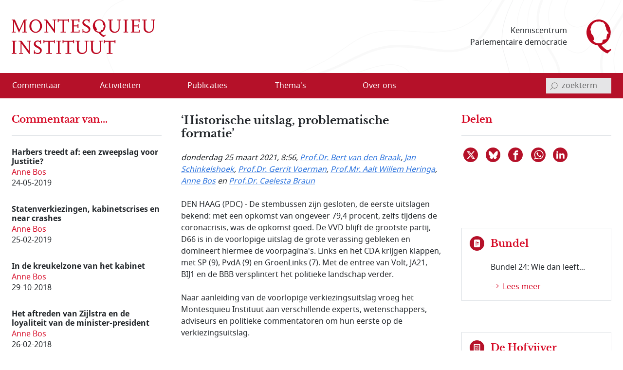

--- FILE ---
content_type: text/html; charset=utf-8
request_url: https://www.montesquieu-instituut.nl/id/vlhebx4dl4tx/nieuws/historische_uitslag_problematische?colctx=vi5xoy3fu0q8&start_002=24
body_size: 22496
content:
<!DOCTYPE html>  
<html lang="nl" class="no-js">

<head>

<meta charset="utf-8">
<meta name="viewport" content="width=device-width, initial-scale=1.0, viewport-fit=cover">
<meta name="format-detection" content="telephone=no">
<meta name="Date" content="2021-03-25">
<meta name="Description" content="DEN HAAG (PDC) - De stembussen zijn gesloten, de eerste uitslagen bekend: met een opkomst van ongeveer 79,4 procent, zelfs tijdens de coronacrisis, was de …">
<!-- <PageMap><DataObject type="document"><Attribute name="vorm">vllwqvzjxdyx</Attribute><Attribute name="n6l">vhj8hvdgvwl9</Attribute><Attribute name="n6t">vln5fit4p4ww</Attribute></DataObject></PageMap> -->
<meta name="twitter:site" content="@parlement">
<meta name="twitter:card" content="summary">
<meta name="twitter:image" content="https://www.montesquieu-instituut.nl/9394201/g/twcard.jpg">
<meta name="twitter:title" content="‘Historische uitslag, problematische formatie’">
<meta name="twitter:description" content="DEN HAAG (PDC) - De stembussen zijn gesloten, de eerste uitslagen bekend: met een opkomst van ongeveer 79,4 procent, zelfs tijdens de coronacrisis, was de …">
<meta property="og:title" content="‘Historische uitslag, problematische formatie’">
<meta property="og:type" content="website">
<meta property="og:url" content="https://www.montesquieu-instituut.nl/id/vlhebx4dl4tx/nieuws/historische_uitslag_problematische?colctx=vi5xoy3fu0q8&#38;start_002=24">
<meta property="og:image" content="https://www.montesquieu-instituut.nl/9394201/g/twcard.jpg">




<link rel="icon" type="image/svg+xml" href="/9394201/g/favicon.svg?v=1">


<link rel="apple-touch-icon" sizes="180x180" href="/9394201/g/favicons_v1/apple-touch-icon.png">
<link rel="icon" type="image/png" sizes="16x16" href="/9394201/g/favicons_v1/favicon-16x16.png">
<link rel="manifest" href="/9394201/g/favicons_v1/site.webmanifest">
<link rel="mask-icon" href="/9394201/g/favicons_v1/safari-pinned-tab.svg" color="#bca181">
<meta name="msapplication-TileColor" content="#e8f2f6">
<meta name="msapplication-config" content="/9394201/g/favicons_v1/browserconfig.xml">
<meta name="theme-color" content="#ffffff">

<title>‘Historische uitslag, problematische formatie’ - Montesquieu Instituut</title>

<!-- (c) 12-05-2022 -->

<!-- PDC Informatie Architectuur bv, Den Haag:
     ontwikkeling website
     email 217@pdc.nl 
     informatie-adviseur: Hans Nielen -->
	 
	 
<!-- Vormgeving: Ronald Brummelkamp
     email: ronald@brummelkamp.net -->



	<link rel="stylesheet" href="/cgi-bin/as.cgi/0000000/c/loadsass?f=%2f9394201%2fv%2fscss%2fapp.scss&#38;lm=t3pk8s&amp;postcss=0">
<script>
(function () {
	var fontsToPreload = [
		{"href": "/9394201/v/fonts/Noto Sans/notosans-bolditalic-webfont.woff2", "type": "font/woff2"},
		{"href": "/9394201/v/fonts/Noto Sans/notosans-italic-webfont.woff2", "type": "font/woff2"},
		{"href": "/9394201/v/fonts/Noto Sans/notosans-bold-webfont.woff2", "type": "font/woff2"},		
		{"href": "/9394201/v/fonts/Noto Sans/notosans-regular-webfont.woff2", "type": "font/woff2"},
		{"href": "/9394201/v/fonts/LibreBaskerville/librebaskerville-bold-webfont.woff2", "type": "font/woff2"}
	];

	var fragment = document.createDocumentFragment();
	for(var i = 0; i < fontsToPreload.length; i += 1) {
		var font = fontsToPreload[i];
		var preload = document.createElement('link');
		preload.rel = "preload";
		preload.href = font.href;
		preload.type = font.type;
		preload.as = "font";
		preload.crossOrigin = "anonymous";
		fragment.appendChild(preload)
	}
	document.head.appendChild(fragment);
})();
</script>
<script><!--
function init(){}
function r_ol(){}
var k21="vlhebx4dl4tx";
var omg="394";
var vormId="vllwqvzjxdyx";
var popupnote_icon="9394201";


//--></script>
<script src="/cgi-bin/as.cgi/0000000/c/loadjs2.js?files=%2f9394201%2fv%2fjs%2fms-viewport-fix.js;%2f9000000%2fv%2fjs%2fwcag2.1-menubar.js;%2f9000000%2fv%2fjs%2fwcag2.1-tablist.js;%2f9394201%2fv%2fjs%2fbootstrap-5.1.3%2fbootstrap.bundle.min.js&#38;lm=sguajp"></script>

<script><!--
	function check(){}
	function checkall(){return true}
//--></script><script><!--

function doonload() {
	var z=document.getElementById&&document.getElementById('q');
	function getq(s) {
		var i=s.indexOf("&q=");
		if(i==-1)i=s.indexOf("?q=");
		var j=s.indexOf("&",i+1);
		return i<0?null:unescape(s.substring(i+3,j<0?s.length:j).replace(new RegExp("\\+", "g"), " "));
	}


	init();
r_ol(null,null,"‘Historische uitslag, problematische formatie’");
}
//--></script>

</head>
<body  class="omgeving_9394201 gewone_pagina nederlands hofvijferitem columnhofv" onload="doonload();">

<nav class="skippy overflow-hidden position-absolute" aria-label="skipmenu">
	<a class="visually-hidden-focusable skipLink" href="#content" title="Naar hoofdinhoud">Naar de hoofdinhoud</a>
</nav>

<header id="pageheader" class="bg-white">

	<div class="w_pageheader container-fluid container container-xxl d-md-flex align-items-center px-4 px-md-6 px-xxl-3">

		<a href="/" id="site-title_lnk" class="navbar-brand p-0 me-auto" title="naar home Montesquieu Instituut">
			<div class="woordmerk zonder-beeldmerk">
				<svg class="icon logo-woordmerk">
					<title>MONTESQUIEU INSTITUUT</title>
					<use xmlns:xlink="http://www.w3.org/1999/xlink" xlink:href="/9394201/v/svgs_external_file.svg#logo_woordmerk"></use>
				</svg>
			</div>
		</a>
		
		<div class="motto me-6 pe-4 text-md-end d-print-none">
		 Kenniscentrum 
		 Parlementaire democratie
		</div>
		
		<svg class="icon logo-beeldmerk d-print-none">
			<title>MONTESQUIEU INSTITUUT</title>
			<use xmlns:xlink="http://www.w3.org/1999/xlink" xlink:href="/9394201/v/svgs_external_file.svg#logo_beeldmerk"></use>
		</svg>


	</div>

 	<nav id="primary-menu" class="navbar navbar-expand-lg navbar-light bg-light px-4 px-md-6 px-xxl-3 d-print-none" aria-label="hoofdmenu">
		<div class="container-fluid container container-xxl px-0 d-flex flex-nowrap align-items-center justify-content-between">

			<button type="button" id="menubutton" class="menu-icon menu-icon-no-text navbar-toggler text-white border-0 bg-transparent" aria-haspopup="true" 
			 aria-controls="primary-menu-dropdown">
				<span class="visually-hidden menu-icon-t">
					<span class="menu-icon-tvar">Open</span>
					 Menu
				</span>
		    <!-- <span class="navbar-toggler-icon"></span> -->
				<svg xmlns="http://www.w3.org/2000/svg" width="32" height="32" class="bi" fill="currentColor" viewBox="0 0 16 16">
					<path fill-rule="evenodd" d="M2.5 11.5A.5.5 0 0 1 3 11h10a.5.5 0 0 1 0 1H3a.5.5 0 0 1-.5-.5zm0-4A.5.5 0 0 1 3 7h10a.5.5 0 0 1 0 1H3a.5.5 0 0 1-.5-.5zm0-4A.5.5 0 0 1 3 3h10a.5.5 0 0 1 0 1H3a.5.5 0 0 1-.5-.5z"></path>
				</svg>
		    </button>
<ul class="d-lg-flex navbar-nav w-100 me-auto mb-0 p-0 accordion-menu" id="primary-menu-dropdown" aria-labelledby="menubutton" role="menubar" aria-label="hoofdmenu">
<li class="top-level d-flex w-100 align-self-center align-items-center" role="none"><a role="menuitem" class="d-inline-flex nowr align-items-start" href="/id/vln5gez02kxe/overzicht_commentaar"><span class="medium-order-2">Commentaar</span>
</a></li>
<li class="top-level d-flex w-100 align-self-center align-items-center item-with-ul d-flex  w-100 align-items-center align-self-center is-dropdown-submenu-parent" role="none"><a role="menuitem" class="d-inline-flex nowr align-items-start has-submenu" href="/id/vln5gnx74hy6/activiteit"><span class="medium-order-2">Activiteiten</span>
</a><button type="button" id="btn-id-activiteiten-uitklapmenu" class="bg-transparent border-0" aria-expanded="false" aria-controls="ul-id-activiteiten-uitklapmenu" aria-label="Open menu">
<svg class="pijl-fwd-icon icon" width="18" height="10" aria-hidden="true" focusable="false"><use xmlns:xlink="http://www.w3.org/1999/xlink" xlink:href="/9394201/v/svgs_external_file.svg?v594#arrow-r"></use></svg></button><ul class="vertical menu w-100 p-0 custom-scroll" role="menu" id="ul-id-activiteiten-uitklapmenu">
<li role="none"><a role="menuitem" class="d-inline-flex nowr align-items-start" href="/id/vlrplgjmbcjv/overzicht_activiteiten" title="Overzicht activiteiten - Activiteiten"><span class="medium-order-2">Overzicht activiteiten</span>
</a></li>
<li role="none"><a role="menuitem" class="d-inline-flex nowr align-items-start" href="/id/vlrplto4dhgr/afgelopen_activiteiten" title="Afgelopen activiteiten - Activiteiten"><span class="medium-order-2">Afgelopen activiteiten</span>
</a></li></ul>
</li>
<li class="top-level d-flex w-100 align-self-center align-items-center item-with-ul d-flex  w-100 align-items-center align-self-center is-dropdown-submenu-parent" role="none"><a role="menuitem" class="d-inline-flex nowr align-items-start has-submenu" href="/id/vln5gob1aepi/publicatie"><span class="medium-order-2">Publicaties</span>
</a><button type="button" id="btn-id-publicaties-uitklapmenu" class="bg-transparent border-0" aria-expanded="false" aria-controls="ul-id-publicaties-uitklapmenu" aria-label="Open menu">
<svg class="pijl-fwd-icon icon" width="18" height="10" aria-hidden="true" focusable="false"><use xmlns:xlink="http://www.w3.org/1999/xlink" xlink:href="/9394201/v/svgs_external_file.svg?v594#arrow-r"></use></svg></button><ul class="vertical menu w-100 p-0 custom-scroll" role="menu" id="ul-id-publicaties-uitklapmenu">
<li role="none"><a role="menuitem" class="d-inline-flex nowr align-items-start" href="/id/vj2ei2s2succ/montesquieu_reeks" title="Boeken - Publicaties"><span class="medium-order-2">Boeken</span>
</a></li>
<li role="none"><a role="menuitem" class="d-inline-flex nowr align-items-start" href="/id/vhxzde5a00vx/montesquieu_policy_papers" title="Papers - Publicaties"><span class="medium-order-2">Papers</span>
</a></li>
<li role="none"><a role="menuitem" class="d-inline-flex nowr align-items-start" href="/id/vmtcfl0lvcm8/montesquieu_series" title="Series - Publicaties"><span class="medium-order-2">Series</span>
</a></li>
<li class="item-with-ul d-flex  w-100 align-items-center align-self-center is-dropdown-submenu-parent" role="none"><a role="menuitem" class="d-inline-flex nowr align-items-start has-submenu" href="/id/vls9chl7s1w6/de_hofvijver" title="De Hofvijver - Publicaties"><span class="medium-order-2">De Hofvijver</span>
</a><button type="button" id="btn-id-de-hofvijver-uitklapmenu-publicaties" class="bg-transparent border-0" aria-expanded="false" aria-controls="ul-id-de-hofvijver-uitklapmenu-publicaties" aria-label="Open menu">
<svg class="pijl-fwd-icon icon" width="18" height="10" aria-hidden="true" focusable="false"><use xmlns:xlink="http://www.w3.org/1999/xlink" xlink:href="/9394201/v/svgs_external_file.svg?v594#arrow-r"></use></svg></button><ul class="vertical menu w-100 p-0 custom-scroll" role="menu" id="ul-id-de-hofvijver-uitklapmenu-publicaties">
<li role="none"><a role="menuitem" class="d-inline-flex nowr align-items-start" href="/id/vmsypew2z4pw/redactie_de_hofvijver" title="Redactie De Hofvijver - De Hofvijver (Publicaties)"><span class="medium-order-2">Redactie De Hofvijver</span>
</a></li></ul>
</li>
<li role="none"><a role="menuitem" class="d-inline-flex nowr align-items-start" href="/id/vlu8mlelcqjf/podcast" title="Podcast - Publicaties"><span class="medium-order-2">Podcast</span>
</a></li></ul>
</li>
<li class="top-level d-flex w-100 align-self-center align-items-center item-with-ul d-flex  w-100 align-items-center align-self-center is-dropdown-submenu-parent" role="none"><a role="menuitem" class="d-inline-flex nowr align-items-start has-submenu" href="/id/vln5govlz3by/thema_s"><span class="medium-order-2">Thema's</span>
</a><button type="button" id="btn-id-thema-s-uitklapmenu" class="bg-transparent border-0" aria-expanded="false" aria-controls="ul-id-thema-s-uitklapmenu" aria-label="Open menu">
<svg class="pijl-fwd-icon icon" width="18" height="10" aria-hidden="true" focusable="false"><use xmlns:xlink="http://www.w3.org/1999/xlink" xlink:href="/9394201/v/svgs_external_file.svg?v594#arrow-r"></use></svg></button><ul class="vertical menu w-100 p-0 custom-scroll" role="menu" id="ul-id-thema-s-uitklapmenu">
<li class="item-with-ul d-flex  w-100 align-items-center align-self-center is-dropdown-submenu-parent" role="none"><a role="menuitem" class="d-inline-flex nowr align-items-start has-submenu" href="/id/vlsktxvle8rl/nationale_thema_s" title="Nationaal - Thema's"><span class="medium-order-2">Nationaal</span>
</a><button type="button" id="btn-id-nationaal-uitklapmenu-thema-s" class="bg-transparent border-0" aria-expanded="false" aria-controls="ul-id-nationaal-uitklapmenu-thema-s" aria-label="Open menu">
<svg class="pijl-fwd-icon icon" width="18" height="10" aria-hidden="true" focusable="false"><use xmlns:xlink="http://www.w3.org/1999/xlink" xlink:href="/9394201/v/svgs_external_file.svg?v594#arrow-r"></use></svg></button><ul class="vertical menu w-100 p-0 custom-scroll" role="menu" id="ul-id-nationaal-uitklapmenu-thema-s">
<li role="none"><a role="menuitem" class="d-inline-flex nowr align-items-start" href="/id/vlndhkl9s7oi/agendavorming" title="Agendavorming - Nationaal (Thema's)"><span class="medium-order-2">Agendavorming</span>
</a></li>
<li role="none"><a role="menuitem" class="d-inline-flex nowr align-items-start" href="/id/vlndho2x0qxz/bestuurlijke_vernieuwing" title="Bestuurlijke vernieuwing - Nationaal (Thema's)"><span class="medium-order-2">Bestuurlijke vernieuwing</span>
</a></li>
<li role="none"><a role="menuitem" class="d-inline-flex nowr align-items-start" href="/id/vlndhlvtqtzy/centralisatie_decentralisatie" title="Centralisatie/Decentralisatie - Nationaal (Thema's)"><span class="medium-order-2">Centralisatie/Decentralisatie</span>
</a></li>
<li role="none"><a role="menuitem" class="d-inline-flex nowr align-items-start" href="/id/vlndhln796od/democratie" title="Democratie - Nationaal (Thema's)"><span class="medium-order-2">Democratie</span>
</a></li>
<li role="none"><a role="menuitem" class="d-inline-flex nowr align-items-start" href="/id/vlndhin55pkd/grondwet" title="Grondwet - Nationaal (Thema's)"><span class="medium-order-2">Grondwet</span>
</a></li>
<li role="none"><a role="menuitem" class="d-inline-flex nowr align-items-start" href="/id/vm1ymc45sfq2/integriteit" title="Integriteit - Nationaal (Thema's)"><span class="medium-order-2">Integriteit</span>
</a></li>
<li role="none"><a role="menuitem" class="d-inline-flex nowr align-items-start" href="/id/vln5gsdwxyxf/kabinetsformatie" title="Kabinetsformatie - Nationaal (Thema's)"><span class="medium-order-2">Kabinetsformatie</span>
</a></li>
<li role="none"><a role="menuitem" class="d-inline-flex nowr align-items-start" href="/id/vlndhmo7xoyb/media_en_politiek" title="Media en politiek - Nationaal (Thema's)"><span class="medium-order-2">Media en politiek</span>
</a></li>
<li role="none"><a role="menuitem" class="d-inline-flex nowr align-items-start" href="/id/vlndhl18dpca/monarchie" title="Monarchie - Nationaal (Thema's)"><span class="medium-order-2">Monarchie</span>
</a></li>
<li role="none"><a role="menuitem" class="d-inline-flex nowr align-items-start" href="/id/vlnjkeqq63pg/parlement" title="Parlement - Nationaal (Thema's)"><span class="medium-order-2">Parlement</span>
</a></li>
<li role="none"><a role="menuitem" class="d-inline-flex nowr align-items-start" href="/id/vln5h2ysynw5/partijen_en_politieke_stromingen" title="Partijen en politieke stromingen - Nationaal (Thema's)"><span class="medium-order-2">Partijen en politieke stromingen</span>
</a></li>
<li role="none"><a role="menuitem" class="d-inline-flex nowr align-items-start" href="/id/vlndhjpg1ks5/rechterlijke_macht" title="Rechterlijke macht - Nationaal (Thema's)"><span class="medium-order-2">Rechterlijke macht</span>
</a></li>
<li role="none"><a role="menuitem" class="d-inline-flex nowr align-items-start" href="/id/vlndhle83kq8/rechtsstaat" title="Rechtsstaat - Nationaal (Thema's)"><span class="medium-order-2">Rechtsstaat</span>
</a></li>
<li role="none"><a role="menuitem" class="d-inline-flex nowr align-items-start" href="/id/vlndhk9kaggo/regering" title="Regering - Nationaal (Thema's)"><span class="medium-order-2">Regering</span>
</a></li>
<li role="none"><a role="menuitem" class="d-inline-flex nowr align-items-start" href="/id/vlndhl7hdvw1/rijksdienst" title="Rijksdienst - Nationaal (Thema's)"><span class="medium-order-2">Rijksdienst</span>
</a></li>
<li role="none"><a role="menuitem" class="d-inline-flex nowr align-items-start" href="/id/vlndhm4102t8/staatsvorm_trias_politica" title="Staatsvorm/Trias Politica - Nationaal (Thema's)"><span class="medium-order-2">Staatsvorm/Trias Politica</span>
</a></li>
<li role="none"><a role="menuitem" class="d-inline-flex nowr align-items-start" href="/id/vlndhmbgkcw7/verkiezingen" title="Verkiezingen - Nationaal (Thema's)"><span class="medium-order-2">Verkiezingen</span>
</a></li>
<li role="none"><a role="menuitem" class="d-inline-flex nowr align-items-start" href="/id/vlobjohwczn0/wetgeving" title="Wetgeving - Nationaal (Thema's)"><span class="medium-order-2">Wetgeving</span>
</a></li>
<li role="none"><a role="menuitem" class="d-inline-flex nowr align-items-start" href="/id/vlndhmvr9k6i/wetenschap_en_politiek" title="Wetenschap en politiek - Nationaal (Thema's)"><span class="medium-order-2">Wetenschap en politiek</span>
</a></li></ul>
</li>
<li class="item-with-ul d-flex  w-100 align-items-center align-self-center is-dropdown-submenu-parent" role="none"><a role="menuitem" class="d-inline-flex nowr align-items-start has-submenu" href="/id/vlskuewdums6/europese_thema_s" title="Europees - Thema's"><span class="medium-order-2">Europees</span>
</a><button type="button" id="btn-id-europees-uitklapmenu-thema-s" class="bg-transparent border-0" aria-expanded="false" aria-controls="ul-id-europees-uitklapmenu-thema-s" aria-label="Open menu">
<svg class="pijl-fwd-icon icon" width="18" height="10" aria-hidden="true" focusable="false"><use xmlns:xlink="http://www.w3.org/1999/xlink" xlink:href="/9394201/v/svgs_external_file.svg?v594#arrow-r"></use></svg></button><ul class="vertical menu w-100 p-0 custom-scroll" role="menu" id="ul-id-europees-uitklapmenu-thema-s">
<li role="none"><a role="menuitem" class="d-inline-flex nowr align-items-start" href="/id/vlobjrywozxc/europese_agendavorming" title="Agendavorming - Europees (Thema's)"><span class="medium-order-2">Agendavorming</span>
</a></li>
<li role="none"><a role="menuitem" class="d-inline-flex nowr align-items-start" href="/id/vlobjsde0aol/europees_beleid_en_wetgeving" title="Beleid en wetgeving - Europees (Thema's)"><span class="medium-order-2">Beleid en wetgeving</span>
</a></li>
<li role="none"><a role="menuitem" class="d-inline-flex nowr align-items-start" href="/id/vlndhop3v6vi/europa_geopolitiek_en_buurlanden" title="Europa, geopolitiek en buurlanden - Europees (Thema's)"><span class="medium-order-2">Europa, geopolitiek en buurlanden</span>
</a></li>
<li role="none"><a role="menuitem" class="d-inline-flex nowr align-items-start" href="/id/vln5h1x2sdrj/europese_instellingen_en_bevoegdheden" title="Instellingen en bevoegdheden - Europees (Thema's)"><span class="medium-order-2">Instellingen en bevoegdheden</span>
</a></li>
<li role="none"><a role="menuitem" class="d-inline-flex nowr align-items-start" href="/id/vlndho8439uu/europese_lidstaten" title="Lidstaten - Europees (Thema's)"><span class="medium-order-2">Lidstaten</span>
</a></li>
<li role="none"><a role="menuitem" class="d-inline-flex nowr align-items-start" href="/id/vlndhnvk1pqr/nederland_in_europa" title="Nederland in Europa - Europees (Thema's)"><span class="medium-order-2">Nederland in Europa</span>
</a></li>
<li role="none"><a role="menuitem" class="d-inline-flex nowr align-items-start" href="/id/vlobjspnqkv3/europese_rechtsstaat_en_democratie" title="Rechtsstaat en democratie - Europees (Thema's)"><span class="medium-order-2">Rechtsstaat en democratie</span>
</a></li>
<li role="none"><a role="menuitem" class="d-inline-flex nowr align-items-start" href="/id/vlobjt2i70yo/europese_solidariteit" title="Solidariteit - Europees (Thema's)"><span class="medium-order-2">Solidariteit</span>
</a></li></ul>
</li></ul>
</li>
<li class="top-level d-flex w-100 align-self-center align-items-center item-with-ul d-flex  w-100 align-items-center align-self-center is-dropdown-submenu-parent" role="none"><a role="menuitem" class="d-inline-flex nowr align-items-start has-submenu" href="/id/vln5gp9nvnct/over_ons"><span class="medium-order-2">Over ons</span>
</a><button type="button" id="btn-id-over-ons-uitklapmenu" class="bg-transparent border-0" aria-expanded="false" aria-controls="ul-id-over-ons-uitklapmenu" aria-label="Open menu">
<svg class="pijl-fwd-icon icon" width="18" height="10" aria-hidden="true" focusable="false"><use xmlns:xlink="http://www.w3.org/1999/xlink" xlink:href="/9394201/v/svgs_external_file.svg?v594#arrow-r"></use></svg></button><ul class="vertical menu w-100 p-0 custom-scroll" role="menu" id="ul-id-over-ons-uitklapmenu">
<li role="none"><a role="menuitem" class="d-inline-flex nowr align-items-start" href="/id/vlsikhw3e9zt/missie_en_doelstelling" title="Missie en doelstelling - Over ons"><span class="medium-order-2">Missie en doelstelling</span>
</a></li>
<li role="none"><a role="menuitem" class="d-inline-flex nowr align-items-start" href="/id/vi2fjzydcvus/bestuur_stichting_montesquieu" title="Bestuur - Over ons"><span class="medium-order-2">Bestuur</span>
</a></li>
<li role="none"><a role="menuitem" class="d-inline-flex nowr align-items-start" href="/id/vmiamji4ncrz/redactieteam" title="Redactieteam - Over ons"><span class="medium-order-2">Redactieteam</span>
</a></li>
<li role="none"><a role="menuitem" class="d-inline-flex nowr align-items-start" href="/id/vmhki9cl7sl2/raad_van_toezicht_stichting_montesquieu" title="Raad van Toezicht - Over ons"><span class="medium-order-2">Raad van Toezicht</span>
</a></li>
<li role="none"><a role="menuitem" class="d-inline-flex nowr align-items-start" href="/id/vmkphxb5ywu5/raad_van_advies" title="Raad van Advies - Over ons"><span class="medium-order-2">Raad van Advies</span>
</a></li>
<li role="none"><a role="menuitem" class="d-inline-flex nowr align-items-start" href="/id/vlsnd58yy5ys/partners" title="Partners - Over ons"><span class="medium-order-2">Partners</span>
</a></li>
<li role="none"><a role="menuitem" class="d-inline-flex nowr align-items-start" href="/id/vhwollrbjjzc/montesquieu_fellows" title="Fellows - Over ons"><span class="medium-order-2">Fellows</span>
</a></li>
<li role="none"><a role="menuitem" class="d-inline-flex nowr align-items-start" href="/id/vmsghs3uaou3/anbi_info" title="ANBI info - Over ons"><span class="medium-order-2">ANBI info</span>
</a></li>
<li role="none"><a role="menuitem" class="d-inline-flex nowr align-items-start" href="/id/vlsne6mm94p2/contact" title="Contact - Over ons"><span class="medium-order-2">Contact</span>
</a></li>
<li role="none"><a role="menuitem" class="d-inline-flex nowr align-items-start" href="/id/vlvpflo0i2x0/over_deze_site" title="Over deze site - Over ons"><span class="medium-order-2">Over deze site</span>
</a></li>
</ul>
</li>
</ul>


<script>
			window.addEventListener('load', function () {
				new MenubarNavigation(document.getElementById('primary-menu'));
			});


</script>

			<div id="sb-search" class="sb-search container-search d-print-none">

				<form role="search" class="searchbox" action="/id/vgdei7c2vgu4/zoeken">
					<label for="q" class="visually-hidden">invoerveld zoekterm</label>
					<input type="hidden" name="u" value="&#x2713;">
					<input id="q" name="q" class="sb-search-input" placeholder="zoekterm" type="search" aria-labelledby="searchbutton"
					 title="tik zoekterm in, en bevestig met Enter of klik/tap op het vergrootglas"
					 autocomplete="off" required="" value="" aria-autocomplete="list" aria-haspopup="true" aria-label="invoerveld zoekterm">
					<button class="icon-clear rounded-circle" type="reset">
						<span class="visually-hidden">reset</span>
					</button>		
					<button id="searchbutton" class="sb-search-submit sb-icon-search searchbox-icon btn-search d-flex align-items-center" type="submit" aria-label="bevestig zoekterm">
					<svg class="mglass-search icon gray-600" width="18" height="18"><use xmlns:xlink="http://www.w3.org/1999/xlink" xlink:href="/9394201/v/svgs_external_file.svg?v4#icon-search"></use></svg>
					</button>
				</form>			

			</div>

		</div>	
	</nav>  
</header>



<div id="container-main" class="d-flex flex-column d-lg-grid container-main container container-xxl my-md-6 bd-layout px-4 px-md-6 px-xxl-3 pt-6 pt-md-2">

		<main id="content" class="bd-main order-2 mb-9 mb-md-4">

			<p class="print-layout-warning d-none fs-14">N.B. Het kan zijn dat elementen ontbreken aan deze printversie.</p>

	
			<!-- ISI_LISTEN_START_0 -->
			<div id="tekst00" class="partext"><div class="partext_c">

				<h1>‘Historische uitslag, problematische formatie’</h1>

	<!-- ISI_LISTEN_START_0 -->
	<div id="tekst0" class="partext"><div class="partext_c">

<div class="bron_nieuwtje my-6"><span style="white-space:nowrap">donderdag 25 maart 2021</span>, 8:56, <a href="/id/vg9fgopssxzu/b_h_bert_van_den_braak" class="meti" data-title="Prof.Dr. Bert van ..." data-tooltip="Kenner van de parlementaire geschiedenis met grote parate feitenkennis. Als medewerker van het PDC nauw betrokken bij websites over parlement en politiek en beheerder van het omvangrijke biografisch archief, het databestand over Nederlandse politici. Promoveerde in 1998 op een lijvig proefschrift over de Eerste Kamer, schreef samen met J.Th.J. van den Berg een boek over de parlementaire geschiedenis 1946-2016 en publiceert regelmatig in tijdschriften en dagbladen. In 2018-2025 was hij bijzonder hoogleraar parlementaire geschiedenis en parlementair stelsel in Maastricht.">Prof.Dr. Bert van den Braak</a>, <a href="/id/vhd71aupsduz/j_jan_schinkelshoek" class="meti" data-title=" Jan  Schinkelshoek" data-tooltip="Jan Schinkelshoek (1953) was van 30 november 2006 tot 17 juni 2010 Tweede Kamerlid van het CDA. Hij was eerder parlementair journalist, voorlichter van het CDA, directeur voorlichting van het ministerie van Justitie, hoofdredacteur van de 'Haagsche Courant' en directeur communicatie van de Rabobank. Sinds 2010 is hij zelfstandig communicatieadviseur. De heer Schinkelshoek was als Kamerlid onder meer woordvoerder binnenlands bestuur en initiatiefnemer voor de 'parlementaire zelfreflectie'. Tevens was hij ondervoorzitter van de parlementaire onderzoekscommissie financieel stelsel."> Jan  Schinkelshoek</a>, <a href="/id/vho1fn8m6vsu/g_gerrit_voerman" data-title="Prof.Dr. Gerrit  ..." data-tooltip="">Prof.Dr. Gerrit  Voerman</a>, <a href="/id/vhyjnk0nqrzu/a_w_aalt_willem_heringa" class="meti" data-title="Prof.Mr. Aalt Willem ..." data-tooltip="Prof. Aalt Willem Heringa (1955) is voorzitter van het Montesquieu Instituut. Hij is emiritus hoogleraar vergelijkend constitutioneel en administratief recht aan en daarnaast ook plaatsvervangend rechter. Prof. Heringa promoveerde op een proefschrift over sociale grondrechten en heeft een groot aantal publicaties op zijn naam staan over Europese, internationale en nationale constitutionele en staatsrechtelijke onderwerpen.">Prof.Mr. Aalt Willem  Heringa</a>, <a href="/id/vi5xoy3fu0q8/a_s_anne_bos" class="meti" data-title=" Anne  Bos" data-tooltip="Anne Bos (1977) is onderzoeker van het Centrum voor Parlementaire Geschiedenis in Nijmegen en van het Radboud Institute for Culture and History. Zij werkte mee aan diverse publicaties, zoals de reeks over de naoorlogse kabinetten en Jaarboeken parlementaire geschiedenis. In 2018 promoveerde zij op op een dissertatie over het aftreden van bewindslieden in de periode 1967-2002."> Anne  Bos</a> en <a href="/id/vljajfl3ovxy/c_h_j_m_caelesta_braun" class="meti" data-title="Prof.Dr. Caelesta  ..." data-tooltip="Prof. Caelesta Braun (1979) is sinds 2020 hoogleraar bestuurskunde en burgermaatschappij in Leiden, Campus Den Haag. Eerder was zij universitair docent in Utrecht en aan de Vrije Universiteit in Amsterdam en daarvoor onderzoeker en docent aan de Universiteit van Antwerpen. Caelesta Braun onderzoekt de rol van externe stakeholders in het publieke besluitvormingsproces. Daarnaast bestudeert zij onder meer hoe maatschappelijke organisaties succesvol publiek beleid kunnen beïnvloeden.">Prof.Dr. Caelesta  Braun</a></div><p class="mnone">DEN HAAG (PDC) - De stembussen zijn gesloten, de eerste uitslagen bekend: met een opkomst van ongeveer 79,4 procent, zelfs tijdens de coronacrisis, was de opkomst goed. De VVD blijft de grootste partij, D66 is in de voorlopige uitslag de grote verassing gebleken en domineert hiermee de voorpagina's. Links en het CDA krijgen klappen, met SP (9), PvdA (9) en GroenLinks (7). Met de entree van Volt, JA21, BIJ1 en de BBB versplintert het politieke landschap verder.</p>
<p class="mtop">Naar aanleiding van de voorlopige verkiezingsuitslag vroeg het Montesquieu Instituut aan verschillende experts, wetenschappers, adviseurs en politieke commentatoren om hun eerste op de verkiezingsuitslag.</p>
<h2 class="fs-normaal mtop">'Winst huidige regeringscoalitie het meest opvallend' - Bert van den Braak</h2>
<p class="mnone">Het meest opvallend van de verkiezingsuitslag is dat de huidige regeringscoalitie niet alleen zijn meerderheid behoudt, maar zelfs enige winst boekt. Dat een zittende coalitie na verkiezingen winst boekt, is sinds 1998 niet meer voorgekomen (in 2010 was er per saldo lichte winst, maar verloor gedoger PVV sterk). De coronacrisis en het gevoerde beleid zal daarbij een belangrijke rol hebben gespeeld.</p>
<p class="mtop">De vierde overwinning van de VVD is zeker ook vermeldenswaard. Met zo'n succesreeks komt Rutte op gelijke hoogte met Adenauer en streeft hij Thatcher voorbij. Je kunt natuurlijk ook zeggen dat de VVD zich als enige van de drie traditionele hoofdrolspelers heeft weten te handhaven, al is de lichte winst en de evenaring van het record uit 1998 knap. Vraag is inmiddels of de verzwakking van PvdA (en in mindere mate CDA) blijvend is. Parlementaire samenwerking van PvdA en GroenLinks ligt voor de hand, willen die partijen nog enigszins een vuist kunnen maken.</p>
<p class="mtop">Qua beleid is de uitkomst wat complexer, al kun je stellen dat het coronabeleid nog steeds brede steun ondervindt. De winst van FVD is wat dat betreft in lijn met het bestaande beeld. Verliezer GroenLinks was misschien, met de Partij voor de Dieren, 'kampioen' klimaatbeleid, maar ook D66 heeft daar ferme standpunten over. Voor het Europese beleid is de steun van zowel Volt als D66 opvallend. Het alom gehoorde geluid dat er een einde is gekomen aan het neoliberalisme werd minder zichtbaar, gezien de zwakke prestaties van PvdA en SP. Bij alle complexiteit kun je misschien gewoon constateren dat Sigrid Kaag zichzelf en haar partij buitengewoon goed op de kaart hebben gezet.</p>
<p class="mtop">Een snelle formatie lijkt haalbaar, zeker met een wat beperkter crisisherstelplan. Dat neemt niet weg dat kwesties als landbouw (inkrimping veestapel) en migratie moeilijk liggen. Het versplinterde parlement is nadelig voor de slagkracht, maar biedt wel volop mogelijkheden om ad hoc-coalities te vormen. Vanwege de verhoudingen in de Eerste Kamer blijft dat sowieso noodzakelijk. Het beeld toont spectaculair, maar in de praktijk zou stabiliteit wel eens kenmerkend kunnen zijn.</p>
<p class="mtop"><span class="em">Bert van den Braak is onderzoeker bij PDC en hoogleraar parlementaire geschiedenis aan de Universiteit van Maastricht.</span></p>
<h2 class="fs-normaal mtop">'Op herhaling' - Jan Schinkelshoek</h2>
<p class="mnone"><span class="em">Vorming van Rutte IV toch nog een lastig puzzel</span></p>
<p class="mnone">Nederland gaat op herhaling. Opnieuw heeft het land gekozen voor het redelijke en veilige midden. Teruggebracht tot de kern, komt de uitslag van de verkiezingen voor de Tweede Kamer er op neer dat Mark Rutte en de VVD door kunnen met een kabinet waarvan, net als vier jaar geleden, het politieke midden [D66 en CDA] het motorblok zal vormen. Als de ChristenUnie weer aanschuift, wordt Rutte IV een doublure van Rutte III. Maar er gaat meer veranderen dan aanvankelijk lijkt. De dominerende VVD krijgt te maken met een zegevierende D66 en een aangeslagen CDA. Hier tegenover staat een stevig extreemrechts blok [Wilders, Baudet en JA21] en een uitgeklede linkse combinatie [PvdA, SP en Groenlinks]. En de Tweede Kamer, tot op het bot versplinterd, zal nog meer spektakel bieden. De kabinetsformatie wordt dus toch nog een lastige puzzel.</p>
<p class="mtop"><span class="em">Jan Schinkelshoek is communicatieadviseur en oud-Tweede Kamerlid voor het CDA.</span></p>
<h2 class="fs-normaal mtop">'Een historische verkiezingsuitslag; een problematische formatie' - Gerrit Voerman</h2>
<p class="mnone">De Tweede Kamerverkiezingen van gisteren zijn in meerdere opzichten historisch te noemen. Maar liefst zeventien partijen maken straks hun opwachting in de Tweede Kamer. Sinds 1918 was het aantal fracties na de verkiezingen niet zo hoog. Ongetwijfeld zullen er voor de volgende Kamerverkiezingen door de inmiddels gebruikelijke afsplitsingen nog wel een paar bijkomen – wat een efficiënt parlementair proces natuurlijk niet bevordert.</p>
<p class="mtop">Historisch is ook de ineenstorting van links in de Nederlandse politiek. PvdA, GroenLinks en SP zijn met in totaal 25 zetels nooit zo klein geweest – het linkse drietal is zelfs kleiner dan het radicaal-rechtse trio PVV, FVD en JA21 (samen 29 zetels). Wat zou er nu nog moeten gebeuren voordat er door de linkse partijen serieus naar samenwerking wordt gekeken?</p>
<p class="mtop">Ook opmerkelijk is dat de kiezers de regeringscoalitie niet hebben afgestraft: voor het eerst sinds 1998 hebben de coalitiepartijen gezamenlijk gewonnen. Niettemin is voortzetting van het kabinet-Rutte III onwaarschijnlijk. Dan komt niet zo zeer door het ontbreken sinds 2019 van een meerderheid in de Eerste Kamer (daarmee heeft Rutte III zich wel weten te redden), maar door de weerstand bij verkiezingswinnaar D66 om ter wille van de ChristenUnie medisch-ethische kwesties (zoals ‘voltooid leven’) opnieuw te parkeren. De ChristenUnie zal wel plaats gaan maken voor de PvdA, die inmiddels al heeft laten weten klaar te staan. Zo’n coalitie is met een meer rechtse vleugel van VVD en CDA en een meer progressieve van D66 en PvdA niet al te homogeen en dus kwetsbaar. Bovendien is het CDA na zijn verkiezingsnederlaag instabiel, met een onontkoombaar debat over de koers in het voor­uitzicht. Daarbij is het nog maar de vraag of de partij wel weer wil regeren en niet zoals in 2012 voor de oppositie kiest (ongetwijfeld een nachtmerrie voor partijleider Hoekstra, die zichzelf meer als bestuurder dan beroepspoliticus ziet). Als dat gebeurt, dan komt als enig nog enigszins reëel alternatief een paarse coalitie in beeld – het schrikbeeld van de VVD. Al met al kan de kabinetsformatie wel eens lang gaan duren, hopelijk zonder dat er opnieuw een historisch record sneuvelt: de 225 dagen die het in 2017 duurde om Rutte III tot stand te brengen waren meer dan genoeg.'</p>
<p class="mtop"><span class="em">Gerrit Voerman is hoogleraar Ontwikkeling en functioneren van het Nederlandse en Europese partijstelsel verbonden aan de Rijksuniversiteit Groningen.</span></p>
<p class="mtop"><strong>'Opkomst</strong> <strong>TK2021 deed het tegen alle verwachting in goed' - Anne Bos</strong></p>
<p class="mnone">De hoge opkomst is misschien wel de grootste verrassing. Met een stembusgang van naar schatting 79,4 procent van de stemgerechtigden deed ‘TK2021’ het bovengemiddeld goed en dat was tegen alle verwachtingen in, gezien de besmettingsangst die in deze derde golf van de coronapandemie heerst. In 1977, ook een vreemd verkiezingsjaar, was de opkomst 88 procent. Toen kaapte twee dagen voor de verkiezingsdag Zuid-Molukse jongeren een trein met inzittenden bij De Punt en gelijktijdig werden leerlingen van een basisschool in Bovensmilde gegijzeld. Hoewel de campagne onmiddellijk werd stilgelegd, besloot het kabinet dat de verkiezingen gewoon op 25 mei zouden worden gehouden omdat de democratie niet voor terreur mocht wijken.</p>
<p class="mtop">Het verlies op links is ook opvallend. Waar PvdA, GroenLinks en de SP in 2006 samen nog 65 zetels hadden, ging dat aantal sindsdien naar beneden. In 2010 waren het er nog 55, in 2017 zakten zij naar 37 en volgens de exit poll van Ipsos komen de drie nu niet verder dan 25 zetels. Dat leidt – na het wonden likken – tot de vraag of intensivering van de samenwerking of fusie niet moet worden overwogen.</p>
<p class="mtop">De winst voor de VVD is niet verrassend, de premierbonus is vakkundig geïncasseerd. Partijen die op veel punten rechts van de liberale partij(en) staan zijn met PVV, FvD, JA21 sterker geworden. D66 heeft gebroken met het ‘regeren is halveren-adagium’ en voerde met Sigrid Kaag een sterke campagne. Voor de kabinetsformatie zullen VVD en D66 als eersten aan zet zijn. De kans dat dit een ‘dealtjeskabinet’ wordt is gezien het gefragmenteerde landschap aan beide zijden van het Binnenhof groot, maar het streven zal vooreerst zijn een minderheidskabinet te vermijden.</p>
<p class="mtop"><span class="em">Dr. Anne Bos is onderzoeker bij het Centrum voor Parlementaire Geschiedenis.</span></p>
<h2 class="fs-normaal mtop">'EN NU?' - Aalt Willem Heringa</h2>
<p class="mnone">Zoals het er nu uitziet:</p>
<p class="mnone">-17 partijen in de Tweede Kamer: een evenaring van het record (dat was 17), met dus een groot aantal met een gemiddelde van nog geen 9 zetels per partij;</p>
<ul class="inlopendetekst p-0">
<li class="mnone list-unstyled">
<div class="opsomitem d-flex">
<div class="opsomteken">-&nbsp;</div>
<div class="opsomtekst">Een grote krimp voor de oppositiepartijen SP en Groen Links; en geen groei voor de PvdA;</div>
</div>
</li>
<li class="mnone list-unstyled">
<div class="opsomitem d-flex">
<div class="opsomteken">-&nbsp;</div>
<div class="opsomtekst">Een versterking van het ‘liberale midden’: VVD en D66;</div>
</div>
</li>
<li class="mnone list-unstyled">
<div class="opsomitem d-flex">
<div class="opsomteken">-&nbsp;</div>
<div class="opsomtekst">Twee grote nieuwkomers: JA21 en Volt;</div>
</div>
</li>
<li class="mnone list-unstyled">
<div class="opsomitem d-flex">
<div class="opsomteken">-&nbsp;</div>
<div class="opsomtekst">De grootste groei voor FvD, zowel absoluut als percentueel.</div>
</div>
</li>
</ul>
<p class="mtop">En ook, toch ondanks alle negatieve verwachtingen een indicatie voor de meest voor de hand liggende meerderheid in de TK. De VVD won stevig. Rutte flirtte al uitdrukkelijk met Hoekstra en het CDA, maar deze verloren. En als tweede grote partner ligt D66 veel meer voor de hand, met de enorme winst. Een liberaal motorblok dus van 60 zetels. Samen nog geen meerderheid. Dan wordt het wel ingewikkelder. ChristenUnie als derde partner ligt lastig met een veel groter D66 met sterke nadruk op ethische dossiers (tenzij die weer voor vier jaar de kast ingaan). En wil het CDA wel met zo’n sterk liberaal blok, vooral ook na het opgelopen eigen verlies. Of zou Hoekstra zo graag niet de kamer in willen en weer naast Rutte willen zitten dat hij het CDA een coalitie in loodst? Of anders toch maar het motorblok van VVD en D66 met PvdA en GroenLinks? Krap aan zo’n meerderheid. Beide deden het ook niet goed en GL verloor de helft! Dat is geen sterke positie. En voor de VVD is een coalitie met D66 en PvdA en GL niet erg aantrekkelijk. Hoewel rechts nog steeds groot is gebleven kan de VVD niet echt over rechts regeren, met alle taal over FvD en PVV.</p>
<p class="mnone">Zeg nooit nooit, maar ook JA21 zou kunnen aanschuiven, maar dat biedt weinig soelaas voor een werkbare meerderheid. Ook is er een probleem ten aanzien van de EK: VVD en D66 hebben samen maar 19 zetels, alleen met CDA, PvdA en GL is er een meerderheid (althans tot de volgende EK verkiezingen in 2023).</p>
<p class="mtop">En dan het regeerakkoord? Meer op hoofdlijnen, dus meer aan de TK en de coalitiefracties laten? Dat gaat dan wat worden, want links kan bevreesd zijn dat dat tot een verrechtsing gaat leiden want rechts is groot in de TK en links erg klein; en dan kunnen milieu-issues licht gaan sneven; en dat geldt andersom ook voor de VVD die dan weliswaar de grootste is, maar om te kunnen regeren en de premier te leveren heel veel moet gaan inleveren. Kortom, hoe graag wil Rutte premier blijven?</p>
<p class="mnone">Dus waarschijnlijk toch weer een langdurige formatie en gedetailleerd regeerakkoord en nog een lange zit van de huidige demissionaire?</p>
<p class="mtop">Of dan toch een parlementair ‘corona-zakenkabinet dat tijdelijk wordt aangesteld om de corona crisis te managen met een tijdelijk mandaat? Te uniek? Maar het coronatijdperk is ook uniek. En willen we bij een lange formatie maanden de regie laten hebben door een demissionair kabinet, dat dan de begroting voor 2022 gaat maken en waardoor de-facto de regeerperiode van het te formeren kabinet wordt ingekort en dat weinig tijd heeft om grote herstel- en milieu plannen snel in te voeren?</p>
<p class="mtop">Maar nu: eerst een verkenner van VVD huize; de definitieve uitslag en zien waar de verkenner mee gaat komen.</p>
<p class="mtop"><span class="em">Aalt Willem Heringa is hoogleraar vergelijkend constitutioneel en administratief recht aan de Universiteit Maastricht</span></p>
<h2 class="fs-normaal mtop">'Fragmentatie versterkt nood samenwerking met maatschappelijke partners' - Caelesta Braun</h2>
<p class="mnone">‘Geen zicht op politieke stabiliteit’, zo kopte NRC vooruitlopend op de verkiezingsuitslag. De uitslag laat met 16 tot 17 partijen inderdaad een toenemende fragmentatie zien. Wat betekent deze fragmentatie voor de samenwerking met maatschappelijke partners die van oudsher zo van belang is voor het Nederlandse politieke stelsel? Oftewel, wat wordt de rol van de Polder? Wordt de trend van regeren bij akkoord, convenanten, regio- en citydeals onverminderd doorgezet? Dat is wel waarschijnlijk. Niet in de laatste plaats omdat maatschappelijke ontwikkelingen vragen om intensievere samenwerking met maatschappelijke partners, zoals de Raad van State en de Raad voor het Openbaar Bestuur onlangs observeerden. De prangende vraag daarbij is of we met deze uitslag en verwachte coalitiemogelijkheden (het door Rutte gedroomde motorblok met VVD, CDA met D66 en nog een enkele partij_ een nog innigere liberale omhelzing van de industrie mogen verwachten, zoals Marc Chavannes in de Correspondent al eens treffend de relatie tussen de eerdere kabinetten Rutte en de Polder duidde. Ook hier wijzen de voortekenen in die richting.</p>
<p class="mtop">Tegelijkertijd, zo weten we ook, ervaringen uit het verleden bieden geen garantie voor de toekomst. Het gedroomde motorblok kan een sjoemeldiesel blijken en ingeruild worden voor een meer progressieve elektrische fiets van VVD, D66, met een mix aan kleinere linkse partijen zoals PVDA en GL. Of juist zonder D66 volledig over rechts vorm krijgen als de omstandigheden daartoe dwingen. En dan liggen de kaarten toch weer anders in de Nederlandse Polder. Los van de exacte samenstelling van de coalitie besteden veel partijprogramma’s aandacht aan traditioneel meer ‘linkse’ thema’s zoals toenemende ongelijkheid, onderwijs, zorg, klimaat, de vastgelopen woningmarkt en de rechtsstaat. Met slimme maatschappelijke coalities kan deze politieke potpourri wel eens meer kansen bieden voor het maatschappelijk tegengeluid dan we nu wellicht denken van het liberale hoofdgerecht met (extreem) rechtse topping en sociaaldemocratische kruimels dat we met z’n allen op het politieke menu hebben gezet.</p>
<p class="mtop"><span class="em">Caelesta Braun is als hoogleraar verbonden aan het Instituut Bestuurskunde van de Universiteit Leiden.</span></p>
<div data-track-content data-content-name="Meer links" class="meer_links"></div>
	</div></div>

	<div id="tekst1" role="region" aria-labelledby="region1" class="partext b-description_readmore js-description_readmore"><div class="partext_c">
	<!--newheading:p1--><a name="p1" id="p1" class="anker d-inline" data-magellan-target="p1"></a><a class="" name="hd16732099"></a>

<div class="mt-6 d-flex grid-x nowr paragraaf_kop">
<div class="pe-2 paragraaf_kopnr hidden d-none"><h2 class="sub"><a name="pars1"></a></h2></div>
<div class="paragraaf_koptekst"><h2 id="region1" class="sub" >Deze bijdrage stond in</h2>
	
</div></div>

<div class="seriekeuze mtop">
<ul class="list-unstyled">
<li class="plus">
	<a href="/id/vlh5g7sp0czy/jaargang_11_nummer_118" class="grid-x d-flex nowr align-middle">
<div class="w_pijl-fwd-icon-pre-text d-flex"><svg class="pijl-fwd-icon icon" width="18" height="10" aria-hidden="true" focusable="false"><use xmlns:xlink="http://www.w3.org/1999/xlink" xlink:href="/9394201/v/svgs_external_file.svg?v4#arrow-r"></use></svg></div><div class=" text-secondary">De Hofvijver van 29 maart 2021
	</div></a>
</li>


</ul>
</div>




		</div>
	</div>


	<!-- sdocc ISI_LISTEN_STOP_2 -->


					</div>
				
				</div>

			</main>

	<aside class="avlucht d-print-none order-2" aria-label="commentaren">

<div class="analyse_signaalblok">
	<div class="atab_signaal_wrapper"><div>
		<div class="atab_signaal border-bottom pb-5 mb-6">
			<h2 class="analyse_h2 text-secondary m-0">Commentaar van<span class="d-none d-md-inline-block"> ...</span><span class="d-md-none"> Anne Bos</span></h2>
		</div>
	</div>
</div>
<ul class="list-group">

		<li class="list-group-item border-0 card mb-7 p-0 commentaarblok  no-show-image">
			<article class="row g-0">
				<a href="/id/vkyrh0t5q5y0/nieuws/harbers_treedt_af_een_zweepslag_voor?colctx=vi5xoy3fu0q8&#38;start_002=24" class="row g-0">

					<div class="commentaarblok_img d-flex">

					</div>

					<div class="commentaarblok_txt">
						<div class="card-body py-0 ps-0 pe-0">

							<h3 class="mb-1 fs-5 card-title">Harbers treedt af: een zweepslag voor Justitie?</h3>
						
							<p class="mb-0 d-flex flex-column">
								<span class="text-secondary">Anne Bos</span>
								
								<span class="date">24-05-2019</span>
							</p>

						</div>
					</div>
				</a>
			</article>
		</li>
		<li class="list-group-item border-0 card mb-7 p-0 commentaarblok  no-show-image">
			<article class="row g-0">
				<a href="/id/vkw7je6fs0te/nieuws/statenverkiezingen_kabinetscrises_en?colctx=vi5xoy3fu0q8&#38;start_002=24" class="row g-0">

					<div class="commentaarblok_img d-flex">

					</div>

					<div class="commentaarblok_txt">
						<div class="card-body py-0 ps-0 pe-0">

							<h3 class="mb-1 fs-5 card-title">Statenverkiezingen, kabinetscrises en near crashes</h3>
						
							<p class="mb-0 d-flex flex-column">
								<span class="text-secondary">Anne Bos</span>
								
								<span class="date">25-02-2019</span>
							</p>

						</div>
					</div>
				</a>
			</article>
		</li>
		<li class="list-group-item border-0 card mb-7 p-0 commentaarblok  no-show-image">
			<article class="row g-0">
				<a href="/id/vkswdd1c81t2/nieuws/in_de_kreukelzone_van_het_kabinet?colctx=vi5xoy3fu0q8&#38;start_002=24" class="row g-0">

					<div class="commentaarblok_img d-flex">

					</div>

					<div class="commentaarblok_txt">
						<div class="card-body py-0 ps-0 pe-0">

							<h3 class="mb-1 fs-5 card-title">In de kreukelzone van het kabinet</h3>
						
							<p class="mb-0 d-flex flex-column">
								<span class="text-secondary">Anne Bos</span>
								
								<span class="date">29-10-2018</span>
							</p>

						</div>
					</div>
				</a>
			</article>
		</li>
		<li class="list-group-item border-0 card mb-7 p-0 commentaarblok  no-show-image">
			<article class="row g-0">
				<a href="/id/vkm3mfajn7s3/nieuws/het_aftreden_van_zijlstra_en_de?colctx=vi5xoy3fu0q8&#38;start_002=24" class="row g-0">

					<div class="commentaarblok_img d-flex">

					</div>

					<div class="commentaarblok_txt">
						<div class="card-body py-0 ps-0 pe-0">

							<h3 class="mb-1 fs-5 card-title">Het aftreden van Zijlstra en de loyaliteit van de minister-president</h3>
						
							<p class="mb-0 d-flex flex-column">
								<span class="text-secondary">Anne Bos</span>
								
								<span class="date">26-02-2018</span>
							</p>

						</div>
					</div>
				</a>
			</article>
		</li>
		<li class="list-group-item border-0 card mb-7 p-0 commentaarblok  no-show-image">
			<article class="row g-0">
				<a href="/id/vkimdd4wpyxy/nieuws/formaties_beginnen_altijd_met_lessen_van?colctx=vi5xoy3fu0q8&#38;start_002=24" class="row g-0">

					<div class="commentaarblok_img d-flex">

					</div>

					<div class="commentaarblok_txt">
						<div class="card-body py-0 ps-0 pe-0">

							<h3 class="mb-1 fs-5 card-title">‘Formaties beginnen altijd met lessen van de vorige keer.’ Interview met Carla van Baalen</h3>
						
							<p class="mb-0 d-flex flex-column">
								<span class="text-secondary">Anne Bos</span>
								
								<span class="date">30-10-2017</span>
							</p>

						</div>
					</div>
				</a>
			</article>
		</li>
		<li class="list-group-item border-0 card mb-7 p-0 commentaarblok  no-show-image">
			<article class="row g-0">
				<a href="/id/vkimdg75bsyy/nieuws/het_volk_spreekt_jaarboek_parlementaire?colctx=vi5xoy3fu0q8&#38;start_002=24" class="row g-0">

					<div class="commentaarblok_img d-flex">

					</div>

					<div class="commentaarblok_txt">
						<div class="card-body py-0 ps-0 pe-0">

							<h3 class="mb-1 fs-5 card-title">‘Het volk spreekt’. Jaarboek Parlementaire Geschiedenis 2017</h3>
						
							<p class="mb-0 d-flex flex-column">
								<span class="text-secondary">Anne Bos</span>
								
								<span class="date">30-10-2017</span>
							</p>

						</div>
					</div>
				</a>
			</article>
		</li>
		<li class="list-group-item border-0 card mb-7 p-0 commentaarblok  no-show-image">
			<article class="row g-0">
				<a href="/id/vjs3buz7quko/nieuws/deals_buiten_de_kamer_om_de_parallellen?colctx=vi5xoy3fu0q8&#38;start_002=24" class="row g-0">

					<div class="commentaarblok_img d-flex">

					</div>

					<div class="commentaarblok_txt">
						<div class="card-body py-0 ps-0 pe-0">

							<h3 class="mb-1 fs-5 card-title">Deals buiten de Kamer om. De parallellen tussen de ministers Opstelten, Korthals en Van Aardenne</h3>
						
							<p class="mb-0 d-flex flex-column">
								<span class="text-secondary">Anne Bos</span>
								
								<span class="date">10-03-2015</span>
							</p>

						</div>
					</div>
				</a>
			</article>
		</li>
	</ul>
	
		
		
		<div class="ladder_bladeren ladder_bladeren-prev">
		<a href="/id/vlhebx4dl4tx/nieuws/historische_uitslag_problematische?colctx=vi5xoy3fu0q8&#38;start_002=12" class="d-flex  py-0 align-items-start mb-9"><div class="w_pijl-fwd-icon-pre-text d-flex me-2"><svg class="pijl-fwd-icon icon" width="18" height="10" aria-hidden="true" focusable="false"><use xmlns:xlink="http://www.w3.org/1999/xlink" xlink:href="/9394201/v/svgs_external_file.svg?v594#arrow-r"></use></svg></div><div class="text-secondary">Recenter&nbsp;</div></a>
		</div>
		
		
		
	
</div>	
<!-- <hr> -->

	</aside>
		<aside id="vlucht-main" class="order-3 vlucht d-print-none" aria-label="neveninfo">
			<div id="vlucht_content" class="vlucht_content">

	<section class="section-vl mb-9">
		<h2 class="border-bottom mb-6 pb-5 text-secondary">Delen</h2>
		<ul class="w_social pb-lg-9 ms-1 d-flex list-unstyled">
			
			<li>
		<form method="get" action="/id/vi7iblg5oiwe/share_2_social"  aria-label="Deel op X" target="_blank">
			<a href="#" rel="nofollow" onclick="event.preventDefault(); _paq.push(['trackEvent', 'SocialShare', 'x','‘Historische uitslag, problematische formatie’']); this.parentElement.submit();" title="Deel dit item op X; link opent in nieuw venster" class="grid-x l-so popup"
				onkeypress="this.click();">
				<div class="icon text-white me-4  btn-round rounded-circle  d-inline-flex justify-content-center align-items-center glyph grid-x align-middle align-center fs1 soc-icon_c x">
						<svg class="soc-icon x" width="25" height="25">
							<use xmlns:xlink="http://www.w3.org/1999/xlink" xlink:href="/9394201/v/svgs_external_file.svg?v594?v48#icon-x"></use>
						</svg>
				</div>
				<span class="visually-hidden">Deel dit item op X</span>
			</a>
			<input type="hidden" id="aan_x" name="aan" value="x">
			<input type="hidden" id="url_x" name="url" value="https://www.montesquieu-instituut.nl/id/vlhebx4dl4tx/nieuws/historische_uitslag_problematische?colctx=vi5xoy3fu0q8&#38;start_002=24">
			<input type="hidden" id="id_x" name="id" value="vlhebx4dl4tx">
			<input type="hidden" id="bron_x" name="bron" value="Montesquieu Instituut">
		</form>
	</li>
			<li>
		<form method="get" action="/id/vi7iblg5oiwe/share_2_social"  aria-label="Deel op Bluesky" target="_blank">
			<a href="#" rel="nofollow" onclick="event.preventDefault(); _paq.push(['trackEvent', 'SocialShare', 'bluesky','‘Historische uitslag, problematische formatie’']); this.parentElement.submit();" title="Deel dit item op Bluesky; link opent in nieuw venster" class="grid-x l-so popup"
				onkeypress="this.click();">
				<div class="icon text-white me-4  btn-round rounded-circle  d-inline-flex justify-content-center align-items-center glyph grid-x align-middle align-center fs1 soc-icon_c bluesky">
						<svg class="soc-icon bluesky" width="25" height="25">
							<use xmlns:xlink="http://www.w3.org/1999/xlink" xlink:href="/9394201/v/svgs_external_file.svg?v594?v48#icon-bluesky"></use>
						</svg>
				</div>
				<span class="visually-hidden">Deel dit item op Bluesky</span>
			</a>
			<input type="hidden" id="aan_bluesky" name="aan" value="bluesky">
			<input type="hidden" id="url_bluesky" name="url" value="https://www.montesquieu-instituut.nl/id/vlhebx4dl4tx/nieuws/historische_uitslag_problematische?colctx=vi5xoy3fu0q8&#38;start_002=24">
			<input type="hidden" id="id_bluesky" name="id" value="vlhebx4dl4tx">
			<input type="hidden" id="bron_bluesky" name="bron" value="Montesquieu Instituut">
		</form>
	</li>
			<li>
		<form method="get" action="/id/vi7iblg5oiwe/share_2_social"  aria-label="Deel op Facebook" target="_blank">
			<a href="#" rel="nofollow" onclick="event.preventDefault(); _paq.push(['trackEvent', 'SocialShare', 'facebook','‘Historische uitslag, problematische formatie’']); this.parentElement.submit();" title="Deel dit item op Facebook; link opent in nieuw venster" class="grid-x l-so popup"
				onkeypress="this.click();">
				<div class="icon text-white me-4  btn-round rounded-circle  d-inline-flex justify-content-center align-items-center glyph grid-x align-middle align-center fs1 soc-icon_c facebook">
						<svg class="soc-icon facebook" width="25" height="25">
							<use xmlns:xlink="http://www.w3.org/1999/xlink" xlink:href="/9394201/v/svgs_external_file.svg?v594?v48#icon-facebook"></use>
						</svg>
				</div>
				<span class="visually-hidden">Deel dit item op Facebook</span>
			</a>
			<input type="hidden" id="aan_facebook" name="aan" value="facebook">
			<input type="hidden" id="url_facebook" name="url" value="https://www.montesquieu-instituut.nl/id/vlhebx4dl4tx/nieuws/historische_uitslag_problematische?colctx=vi5xoy3fu0q8&#38;start_002=24">
			<input type="hidden" id="id_facebook" name="id" value="vlhebx4dl4tx">
			<input type="hidden" id="bron_facebook" name="bron" value="Montesquieu Instituut">
		</form>
	</li>
			<li class="whatsapp xxshow-for-mobile-only">
				<div class="wa_btn btn-roundicon text-white me-4 btn-round rounded-circle d-inline-flex justify-content-center align-items-center"><a title="Delen via WhatsApp (link opent in nieuw venster)" onclick="popup(this.href,800,500,'menubar=yes,location=yes,toolbar=yes');_paq.push(['trackEvent', 'SocialShare', 'whatsapp', '‘Historische uitslag, problematische formatie’']); return false"
				 href="https://api.whatsapp.com/send?text=Bekijk%20deze%20link:%20https:%2f%2fwww.montesquieu-instituut.nl%2fid%2fvlhebx4dl4tx%2fnieuws%2fhistorische_uitslag_problematische?colctx=vi5xoy3fu0q8%26start_002=24" class="wa_btn wa_btn_l"
				 aria-label="Delen via WhatsApp"><span class="visually-hidden">Delen via WhatsApp</span><!-- Share --></a></div>
			</li>
			<li>
		<form method="get" action="/id/vi7iblg5oiwe/share_2_social"  aria-label="Deel op Linkedin" target="_blank">
			<a href="#" rel="nofollow" onclick="event.preventDefault(); _paq.push(['trackEvent', 'SocialShare', 'linkedin','‘Historische uitslag, problematische formatie’']); this.parentElement.submit();" title="Deel dit item op Linkedin; link opent in nieuw venster" class="grid-x l-so popup"
				onkeypress="this.click();">
				<div class="icon text-white me-4  btn-round rounded-circle  d-inline-flex justify-content-center align-items-center glyph grid-x align-middle align-center fs1 soc-icon_c linkedin">
						<svg class="soc-icon linkedin" width="25" height="25">
							<use xmlns:xlink="http://www.w3.org/1999/xlink" xlink:href="/9394201/v/svgs_external_file.svg?v594?v48#icon-linkedin"></use>
						</svg>
				</div>
				<span class="visually-hidden">Deel dit item op Linkedin</span>
			</a>
			<input type="hidden" id="aan_linkedin" name="aan" value="linkedin">
			<input type="hidden" id="url_linkedin" name="url" value="https://www.montesquieu-instituut.nl/id/vlhebx4dl4tx/nieuws/historische_uitslag_problematische?colctx=vi5xoy3fu0q8&#38;start_002=24">
			<input type="hidden" id="id_linkedin" name="id" value="vlhebx4dl4tx">
			<input type="hidden" id="bron_linkedin" name="bron" value="Montesquieu Instituut">
		</form>
	</li>
		</ul>
	</section>

			</div>
	
		</aside>
				
		<aside id="vlucht-aside" class="order-4 vlucht mb-9 mb-md-0 d-print-none" aria-label="secundair">




<section class="section-vl vl-banner position-relative border mb-9">

	<div  class="position-absolute btn-round btn-danger rounded-circle float-right float-end d-inline-flex justify-content-center align-items-center"><svg class="icon" width="18" height="10" aria-hidden="true" focusable="false"><use xmlns:xlink="http://www.w3.org/1999/xlink"
		 xlink:href="/9394201/v/svgs_external_file.svg?v4#richtext"></use></svg>
	</div>

	<h2 class="text-secondary mb-6">Bundel</h2>

	<div>
		<p class="mb-4">Bundel 24: Wie dan leeft...</p>
		<div class="ladder_bladeren grid-x nowr align-right">
			<div class="ladder_bladeren-next">
				<a href="/id/vmhig7jslfis/bundel_24_wie_dan_leeft" class="d-flex py-0 align-items-start">
					<div class="w_pijl-fwd-icon-pre-text d-flex"><svg class="pijl-fwd-icon icon" width="18" height="10" aria-hidden="true" focusable="false"><use xmlns:xlink="http://www.w3.org/1999/xlink"
					 xlink:href="/9394201/v/svgs_external_file.svg?v4#arrow-r"></use></svg>
					</div>
					<div class="text-secondary">Lees meer&nbsp;</div>
				</a>
			</div>
		</div>
	</div>
</section>

<section id="nieuwsbrief" class="section-vl vl-banner position-relative border mb-9">

	<div  class="position-absolute btn-round btn-danger rounded-circle float-right float-end d-inline-flex justify-content-center align-items-center"><svg class="icon" width="18" height="10" aria-hidden="true" focusable="false"><use xmlns:xlink="http://www.w3.org/1999/xlink"
		 xlink:href="/9394201/v/svgs_external_file.svg?v4#icon-news"></use></svg>
	</div>

	<h2 class="text-secondary mb-4">De Hofvijver</h2>

	<div id="text-nieuwsbrief" class="mb-1">
		<p>Meld u aan voor de <a href="/id/vkcantko7xor/actuele_hofvijver" class="link-text-nieuwsbrief">maandelijkse nieuwsbrief</a> met beschouwingen, opinies, columns en achtergronden uit Den Haag en Brussel.</p>	
		<form action="/id/vjeukdebyun5/aanmelden_nieuwsbrief_de_hofvijver?pk_campaign=hofv&amp;pk_kwd=grondwetaanmeldknop" method="post" class="xxxxrow m-0 d-flex justify-content-start">
			<!-- <label for="g21" class="f_aslt hide-for-print">e-mail</label> 
			<input class="col input-hofEmail" type="email" id="g21" name="g21" placeholder="E-mailadres">-->
			<button class="xxxxcol d-inline-flex align-items-center border-0 bg-primary text-white hofvijver_submit lh-base py-1 ps-4 pe-1" type="submit">
			Aanmelden<span class="ms-3 w_pijl-fwd-icon-pre-text text-white d-flex me-2"><svg class="pijl-fwd-icon icon" width="18" height="10" aria-hidden="true" focusable="false"><use xmlns:xlink="http://www.w3.org/1999/xlink" xlink:href="/9394201/v/svgs_external_file.svg?v594#arrow-r"></use></svg></span>
			</button>
		</form>	
	</div>
</section>
				


		</aside>
		
		
</div> <!-- <end container-main -->

<footer id="footer" class="grid-container d-print-none" aria-label="footerSocial">
	<div class="container-fluid container container-xxl align-items-center justify-content-between px-4 px-md-6 px-xxl-3 py-7 py-md-8 overflow-hidden">
	
	
		<div class="woordmerk-1rij text-lg-center d-flex flex-column ms-sm-auto me-sm-auto flex-sm-row h-auto">
			<svg class="icon woordmerk-1rij-l">
				<title>MONTESQUIEU INSTITUUT</title>
				<use xmlns:xlink="http://www.w3.org/1999/xlink" xlink:href="/9394201/v/svgs_external_file.svg?2503091#woordmerk-1rij-l"></use>
			</svg>
			<svg class="icon woordmerk-1rij-r">
				<title>MONTESQUIEU INSTITUUT</title>
				<use xmlns:xlink="http://www.w3.org/1999/xlink" xlink:href="/9394201/v/svgs_external_file.svg?2503092#woordmerk-1rij-r"></use>
			</svg>
		</div>
		
		
		<nav id="footer_primary-menu" class="d-md-flex flex-wrap flex-lg-nowrap justify-content-md-between mt-7 mt-md-0" aria-label="hoofdmenu-footer">
		
			<h2 class="visually-hidden-focusable">Hoofdnavigatiemenu</h2>
<div class="col-md-4 col-lg-2 ladder ladder1"><ul class="list-unstyled ladder1 m-0 p-0"><li><h2 class="mb-4 mb-md-6 mt-6 mt-md-8"><a href="/id/vln5gez02kxe/overzicht_commentaar">Commentaar</a></h2></li></ul></div>
<div class="col-md-4 col-lg-2 ladder ladder2"><ul class="list-unstyled ladder2 m-0 p-0"><li><h2 class="mb-4 mb-md-6 mt-6 mt-md-8"><a href="/id/vln5gnx74hy6/activiteit">Activiteiten</a></h2></li><li class="footer_list_1 mb-4"><a href="/id/vlrplgjmbcjv/overzicht_activiteiten" class="grid-x py-0 d-flex nowr align-items-start"><!-- <div class="w_pijl-fwd-icon-pre-text d-flex"><svg class="pijl-fwd-icon icon" width="18" height="10" focusable="false" aria-hidden="true"><use xmlns:xlink="http://www.w3.org/1999/xlink" xlink:href="/9394201/v/svgs_external_file.svg#arrow-r"></use></svg></div>-->Overzicht activiteiten</a></li><li class="footer_list_2 mb-4"><a href="/id/vlrplto4dhgr/afgelopen_activiteiten" class="grid-x py-0 d-flex nowr align-items-start"><!-- <div class="w_pijl-fwd-icon-pre-text d-flex"><svg class="pijl-fwd-icon icon" width="18" height="10" focusable="false" aria-hidden="true"><use xmlns:xlink="http://www.w3.org/1999/xlink" xlink:href="/9394201/v/svgs_external_file.svg#arrow-r"></use></svg></div>-->Afgelopen activiteiten</a></li></ul></div>
<div class="col-md-4 col-lg-2 ladder ladder3"><ul class="list-unstyled ladder3 m-0 p-0"><li><h2 class="mb-4 mb-md-6 mt-6 mt-md-8"><a href="/id/vln5gob1aepi/publicatie">Publicaties</a></h2></li><li class="footer_list_1 mb-4"><a href="/id/vj2ei2s2succ/montesquieu_reeks" class="grid-x py-0 d-flex nowr align-items-start"><!-- <div class="w_pijl-fwd-icon-pre-text d-flex"><svg class="pijl-fwd-icon icon" width="18" height="10" focusable="false" aria-hidden="true"><use xmlns:xlink="http://www.w3.org/1999/xlink" xlink:href="/9394201/v/svgs_external_file.svg#arrow-r"></use></svg></div>-->Boeken</a></li><li class="footer_list_2 mb-4"><a href="/id/vhxzde5a00vx/montesquieu_policy_papers" class="grid-x py-0 d-flex nowr align-items-start"><!-- <div class="w_pijl-fwd-icon-pre-text d-flex"><svg class="pijl-fwd-icon icon" width="18" height="10" focusable="false" aria-hidden="true"><use xmlns:xlink="http://www.w3.org/1999/xlink" xlink:href="/9394201/v/svgs_external_file.svg#arrow-r"></use></svg></div>-->Papers</a></li><li class="footer_list_3 mb-4"><a href="/id/vmtcfl0lvcm8/montesquieu_series" class="grid-x py-0 d-flex nowr align-items-start"><!-- <div class="w_pijl-fwd-icon-pre-text d-flex"><svg class="pijl-fwd-icon icon" width="18" height="10" focusable="false" aria-hidden="true"><use xmlns:xlink="http://www.w3.org/1999/xlink" xlink:href="/9394201/v/svgs_external_file.svg#arrow-r"></use></svg></div>-->Series</a></li><li class="footer_list_4 mb-4"><a href="/id/vls9chl7s1w6/de_hofvijver" class="grid-x py-0 d-flex nowr align-items-start"><!-- <div class="w_pijl-fwd-icon-pre-text d-flex"><svg class="pijl-fwd-icon icon" width="18" height="10" focusable="false" aria-hidden="true"><use xmlns:xlink="http://www.w3.org/1999/xlink" xlink:href="/9394201/v/svgs_external_file.svg#arrow-r"></use></svg></div>-->De Hofvijver</a></li><li class="footer_list_5 mb-4"><a href="/id/vlu8mlelcqjf/podcast" class="grid-x py-0 d-flex nowr align-items-start"><!-- <div class="w_pijl-fwd-icon-pre-text d-flex"><svg class="pijl-fwd-icon icon" width="18" height="10" focusable="false" aria-hidden="true"><use xmlns:xlink="http://www.w3.org/1999/xlink" xlink:href="/9394201/v/svgs_external_file.svg#arrow-r"></use></svg></div>-->Podcast</a></li></ul></div>
<div class="col-md-4 col-lg-2 ladder ladder4"><ul class="list-unstyled ladder4 m-0 p-0"><li><h2 class="mb-4 mb-md-6 mt-6 mt-md-8"><a href="/id/vln5govlz3by/thema_s">Thema's</a></h2></li><li class="footer_list_1 mb-4"><a href="/id/vlsktxvle8rl/nationale_thema_s" class="grid-x py-0 d-flex nowr align-items-start"><!-- <div class="w_pijl-fwd-icon-pre-text d-flex"><svg class="pijl-fwd-icon icon" width="18" height="10" focusable="false" aria-hidden="true"><use xmlns:xlink="http://www.w3.org/1999/xlink" xlink:href="/9394201/v/svgs_external_file.svg#arrow-r"></use></svg></div>-->Nationaal</a></li><li class="footer_list_2 mb-4"><a href="/id/vlskuewdums6/europese_thema_s" class="grid-x py-0 d-flex nowr align-items-start"><!-- <div class="w_pijl-fwd-icon-pre-text d-flex"><svg class="pijl-fwd-icon icon" width="18" height="10" focusable="false" aria-hidden="true"><use xmlns:xlink="http://www.w3.org/1999/xlink" xlink:href="/9394201/v/svgs_external_file.svg#arrow-r"></use></svg></div>-->Europees</a></li></ul></div>
<div class="col-md-4 col-lg-2 ladder ladder5"><ul class="list-unstyled ladder5 m-0 p-0"><li><h2 class="mb-4 mb-md-6 mt-6 mt-md-8"><a href="/id/vln5gp9nvnct/over_ons">Over ons</a></h2></li><li class="footer_list_1 mb-4"><a href="/id/vlsikhw3e9zt/missie_en_doelstelling" class="grid-x py-0 d-flex nowr align-items-start"><!-- <div class="w_pijl-fwd-icon-pre-text d-flex"><svg class="pijl-fwd-icon icon" width="18" height="10" focusable="false" aria-hidden="true"><use xmlns:xlink="http://www.w3.org/1999/xlink" xlink:href="/9394201/v/svgs_external_file.svg#arrow-r"></use></svg></div>-->Missie en doelstelling</a></li><li class="footer_list_2 mb-4"><a href="/id/vi2fjzydcvus/bestuur_stichting_montesquieu" class="grid-x py-0 d-flex nowr align-items-start"><!-- <div class="w_pijl-fwd-icon-pre-text d-flex"><svg class="pijl-fwd-icon icon" width="18" height="10" focusable="false" aria-hidden="true"><use xmlns:xlink="http://www.w3.org/1999/xlink" xlink:href="/9394201/v/svgs_external_file.svg#arrow-r"></use></svg></div>-->Bestuur</a></li><li class="footer_list_3 mb-4"><a href="/id/vmiamji4ncrz/redactieteam" class="grid-x py-0 d-flex nowr align-items-start"><!-- <div class="w_pijl-fwd-icon-pre-text d-flex"><svg class="pijl-fwd-icon icon" width="18" height="10" focusable="false" aria-hidden="true"><use xmlns:xlink="http://www.w3.org/1999/xlink" xlink:href="/9394201/v/svgs_external_file.svg#arrow-r"></use></svg></div>-->Redactieteam</a></li><li class="footer_list_4 mb-4"><a href="/id/vmhki9cl7sl2/raad_van_toezicht_stichting_montesquieu" class="grid-x py-0 d-flex nowr align-items-start"><!-- <div class="w_pijl-fwd-icon-pre-text d-flex"><svg class="pijl-fwd-icon icon" width="18" height="10" focusable="false" aria-hidden="true"><use xmlns:xlink="http://www.w3.org/1999/xlink" xlink:href="/9394201/v/svgs_external_file.svg#arrow-r"></use></svg></div>-->Raad van Toezicht</a></li><li class="footer_list_5 mb-4"><a href="/id/vmkphxb5ywu5/raad_van_advies" class="grid-x py-0 d-flex nowr align-items-start"><!-- <div class="w_pijl-fwd-icon-pre-text d-flex"><svg class="pijl-fwd-icon icon" width="18" height="10" focusable="false" aria-hidden="true"><use xmlns:xlink="http://www.w3.org/1999/xlink" xlink:href="/9394201/v/svgs_external_file.svg#arrow-r"></use></svg></div>-->Raad van Advies</a></li><li class="footer_list_6 mb-4"><a href="/id/vlsnd58yy5ys/partners" class="grid-x py-0 d-flex nowr align-items-start"><!-- <div class="w_pijl-fwd-icon-pre-text d-flex"><svg class="pijl-fwd-icon icon" width="18" height="10" focusable="false" aria-hidden="true"><use xmlns:xlink="http://www.w3.org/1999/xlink" xlink:href="/9394201/v/svgs_external_file.svg#arrow-r"></use></svg></div>-->Partners</a></li><li class="footer_list_7 mb-4"><a href="/id/vhwollrbjjzc/montesquieu_fellows" class="grid-x py-0 d-flex nowr align-items-start"><!-- <div class="w_pijl-fwd-icon-pre-text d-flex"><svg class="pijl-fwd-icon icon" width="18" height="10" focusable="false" aria-hidden="true"><use xmlns:xlink="http://www.w3.org/1999/xlink" xlink:href="/9394201/v/svgs_external_file.svg#arrow-r"></use></svg></div>-->Fellows</a></li><li class="footer_list_8 mb-4"><a href="/id/vmsghs3uaou3/anbi_info" class="grid-x py-0 d-flex nowr align-items-start"><!-- <div class="w_pijl-fwd-icon-pre-text d-flex"><svg class="pijl-fwd-icon icon" width="18" height="10" focusable="false" aria-hidden="true"><use xmlns:xlink="http://www.w3.org/1999/xlink" xlink:href="/9394201/v/svgs_external_file.svg#arrow-r"></use></svg></div>-->ANBI info</a></li><li class="footer_list_9 mb-4"><a href="/id/vlsne6mm94p2/contact" class="grid-x py-0 d-flex nowr align-items-start"><!-- <div class="w_pijl-fwd-icon-pre-text d-flex"><svg class="pijl-fwd-icon icon" width="18" height="10" focusable="false" aria-hidden="true"><use xmlns:xlink="http://www.w3.org/1999/xlink" xlink:href="/9394201/v/svgs_external_file.svg#arrow-r"></use></svg></div>-->Contact</a></li><li class="footer_list_10 mb-4"><a href="/id/vlvpflo0i2x0/over_deze_site" class="grid-x py-0 d-flex nowr align-items-start"><!-- <div class="w_pijl-fwd-icon-pre-text d-flex"><svg class="pijl-fwd-icon icon" width="18" height="10" focusable="false" aria-hidden="true"><use xmlns:xlink="http://www.w3.org/1999/xlink" xlink:href="/9394201/v/svgs_external_file.svg#arrow-r"></use></svg></div>-->Over deze site</a></li></ul></div>

		</nav>

	
		
		<nav class="small-12 medium-4" aria-label="socialvolgenmenu">


<div id="social_volgen" class="mt-8 text-lg-center">
	<!-- 	<h3 class="fs-6">Volg ons</h3> -->
	<div id="c_social_volgen">
		<ul class="w_social d-inline-flex list-unstyled mb-0">


			<li>
				<a href="https://bsky.app/profile/montesquieuinst.bsky.social" class="l-so d-flex align-items-start popup" role="button"
					onclick="popup(this.href,800,500,'menubar=yes,location=yes,toolbar=yes'); return false" onkeypress="this.click();" title="volg ons via Bluesky (link opent in nieuw venster)"
					aria-label="volg ons via Bluesky"><div style=" width: 34px; height: 34px;" class="icon text-white ms-0 me-6 mx-lg-3 btn-round rounded-circle d-inline-flex justify-content-center align-items-center glyph grid-x align-middle align-center fs1 soc-icon_c twitter"><svg
					class="soc-icon twitter" style="color: #fff;" width="25" height="25" aria-hidden="true" focusable="false">
					<title>Bluesky</title><use xmlns:xlink="http://www.w3.org/1999/xlink" xlink:href="/9394201/v/svgs_external_file.svg?v792#icon-bluesky"></use></svg></div>
				</a>
			</li>
			<li>
				<a href="https://x.com/montesquieuinst" class="l-so d-flex align-items-start popup" role="button"
					onclick="popup(this.href,800,500,'menubar=yes,location=yes,toolbar=yes'); return false" onkeypress="this.click();" title="volg ons via X (link opent in nieuw venster)"
					aria-label="volg ons via X"><div style=" width: 34px; height: 34px;" class="icon text-white ms-0 me-6 mx-lg-3 btn-round rounded-circle d-inline-flex justify-content-center align-items-center glyph grid-x align-middle align-center fs1 soc-icon_c twitter"><svg
					class="soc-icon twitter" style="color: #fff;" width="25" height="25" aria-hidden="true" focusable="false">
					<title>X</title><use xmlns:xlink="http://www.w3.org/1999/xlink" xlink:href="/9394201/v/svgs_external_file.svg?v594#icon-x"></use></svg></div>
				</a>
			</li>
			<li>
				<a href="https://www.linkedin.com/company/montesquieu-instituut" class="l-so d-flex align-items-start popup" role="button" 
					onclick="popup(this.href,800,500,'menubar=yes,location=yes,toolbar=yes'); return false" onkeypress="this.click();" title="volg ons via LinkedIn (link opent in nieuw venster)"
					aria-label="volg ons via LinkedIn"><div style=" width: 34px; height: 34px;" class="icon text-white ms-0 me-6 mx-lg-3 btn-round rounded-circle d-inline-flex justify-content-center align-items-center glyph grid-x align-middle align-center fs1 soc-icon_c linkedin"><svg
					class="soc-icon linkedin" style="color: #fff;" width="25" height="25" aria-hidden="true" focusable="false">
					<title>Linkedin</title><use xmlns:xlink="http://www.w3.org/1999/xlink" xlink:href="/9394201/v/svgs_external_file.svg?v4#icon-linkedin"></use></svg></div>
				</a>
			</li>
      <li>
				<a href="https://www.youtube.com/user/MontesquieuInstitute" class="l-so d-flex align-items-start popup" role="button"
					onclick="popup(this.href,800,500,'menubar=yes,location=yes,toolbar=yes'); return false" onkeypress="this.click();" title="volg ons via YouTube (link opent in nieuw venster)"
					aria-label="volg ons via YouTube"><div style=" width: 34px; height: 34px;" class="icon text-white ms-0 me-6 mx-lg-3 btn-round rounded-circle d-inline-flex justify-content-center align-items-center glyph grid-x align-middle align-center fs1 soc-icon_c youtube"><svg
					class="soc-icon youtube" style="color: #fff;" width="25" height="25" aria-hidden="true" focusable="false">
					<title>YouTube</title><use xmlns:xlink="http://www.w3.org/1999/xlink" xlink:href="/9394201/v/svgs_external_file.svg?v4#icon-youtube"></use></svg></div>
				</a>
			</li>
      <li>
				<a href="https://www.instagram.com/montesquieu_instituut/" class="l-so d-flex align-items-start popup" role="button"
					onclick="popup(this.href,800,500,'menubar=yes,location=yes,toolbar=yes'); return false" onkeypress="this.click();" title="volg ons via Instagram (link opent in nieuw venster)"
					aria-label="volg ons via Instagram"><div style=" width: 34px; height: 34px;" class="icon text-white ms-0 me-6 mx-lg-3 btn-round rounded-circle d-inline-flex justify-content-center align-items-center glyph grid-x align-middle align-center fs1 soc-icon_c instagram"><svg
					class="soc-icon instagram" style="color: #fff;" width="25" height="25" aria-hidden="true" focusable="false">
					<title>Instagram</title><use xmlns:xlink="http://www.w3.org/1999/xlink" xlink:href="/9394201/v/svgs_external_file.svg?v4#icon-instagram"></use></svg></div>
				</a>
			</li>
		</ul>
	</div>

</div>
		</nav>

		<hr class="my-7 my-md-8 gray-600">


<div class="row">

<div class="klassiek text-lg-center">

	<h2 class="fs-5">Partners</h2>

		<ul class="list-unstyled gerelateerd d-lg-flex justify-content-lg-between fs-14px">


			<li class="mx-lg-1 mb-6 col-sm">
			<a href="https://www.ru.nl/cpg/" class="popup d-block" title="link opent in nieuw venster" data-newwin="1">
			<div class="klassiek_blok">
				<div class="klassiek_blok_txt hyphenate">
			Centrum voor Parlementaire Geschiedenis
				</div>
			</div>
			</a>
			</li>

			<li class="mx-lg-1 mb-6 col-sm">
			<a href="https://dnpp.nl/" class="popup d-block" title="link opent in nieuw venster" data-newwin="1">
			<div class="klassiek_blok">
				<div class="klassiek_blok_txt hyphenate">
					Documentatie centrum Neder&shy;landse Politieke Partijen
				</div>
			</div>
			</a>
			</li>

			<li class="mx-lg-1 mb-6 col-sm">
			<a href="https://www.universiteitleiden.nl/governance-and-global-affairs" class="popup d-block" title="link opent in nieuw venster" data-newwin="1">
			<div class="klassiek_blok">
				<div class="klassiek_blok_txt hyphenate">
			Faculteit Governance and Global Affairs Universiteit Leiden
				</div>
			</div>
			</a>
			</li>

			<li class="mx-lg-1 mb-6 col-sm">
			<a href="https://www.maastrichtuniversity.nl/mi" class="popup d-block" title="link opent in nieuw venster" data-newwin="1">
			<div class="klassiek_blok">
				<div class="klassiek_blok_txt hyphenate">
			Montesquieu Institute Maastricht University
				</div>
			</div>
			</a>
			</li>

			<li class="mx-lg-1 mb-6 col-sm">
			<a href="https://www.parlementairdocumentatiecentrum.nl" class="popup d-block" title="link opent in nieuw venster" data-newwin="1">
			<div class="klassiek_blok">
				<div class="klassiek_blok_txt hyphenate">
			Parlementair Documentatie Centrum
				</div>
			</div>
			</a>
			</li>

</ul>
</div>
</div>


<div class="row">

<div class="klassiek text-lg-center">

	<h2 class="fs-5 mt-6">Gerelateerde partner sites</h2>

		<ul class="list-unstyled gerelateerd d-lg-flex justify-content-lg-between fs-14px">
<li class="mb-6 mx-lg-1 col-sm">
<a href="/id/vhwwatooo5xu/euparl_net" class="popup d-block" title="link opent in nieuw venster" data-newwin="1">
<div class="klassiek_blok">
	<div class="klassiek_blok_txt hyphenate">
		Europees onderzoeks­netwerk
	</div>
</div>
</a>
</li>



<li class="mb-6 mx-lg-1 col-sm">
<a href="/id/vi91kf6hify5/denederlandsegrondwet_nl" class="popup d-block" title="link opent in nieuw venster" data-newwin="1">
<div class="klassiek_blok">
	<div class="klassiek_blok_txt hyphenate">
		DeNederlandseGrondwet.nl
	</div>
</div>
</a>
</li>



<li class="mb-6 mx-lg-1 col-sm">
<a href="/id/vgi2m9wd1evx/parlement_com" class="popup d-block" title="link opent in nieuw venster" data-newwin="1">
<div class="klassiek_blok">
	<div class="klassiek_blok_txt hyphenate">
		Parlement.com
	</div>
</div>
</a>
</li>



<li class="mb-6 mx-lg-1 col-sm">
<a href="/id/vmaiqqjgsnqj/universiteitleiden_nl_cpl_academie_voor" class="popup d-block" title="link opent in nieuw venster" data-newwin="1">
<div class="klassiek_blok">
	<div class="klassiek_blok_txt hyphenate">
		Academie voor de Rechtsstaat
	</div>
</div>
</a>
</li>



</ul>
</div>
</div>

	</div>
	
</footer>
<nav aria-label="Terug naar boven" id="w_btn-back-to-top">
<button type="button" class="btn btn-round btn-danger btn-floating btn-lg rounded-circle" id="btn-back-to-top" data-js-hook="back-to-top-button">
	<span class="visually-hidden">Terug naar boven</span>
	<svg class="icon back-to-top" focusable="false" aria-hidden="true">
		<use xmlns:xlink="http://www.w3.org/1999/xlink" xlink:href="/9394201/v/svgs_external_file.svg#back-to-top"></use>
	</svg>
</button>
</nav>


<script src="/cgi-bin/as.cgi/0000000/c/loadjs2.js?files=%2f9000000%2fc%2fcss_browser_selector.js;%2f9394201%2fv%2fwinopen.js;%2f9394201%2fv%2fdocoprin.js;%2f9000000%2fv%2fjs%2fbootstrap%2fa11y-back-to-top-smoothscroll.js;%2f9000000%2fv%2fjs%2fbootstrap%2fback-to-top.js;%2f9000000%2fv%2findicate-2.4.0%2findicate.umd.js;%2f9000000%2fv%2fjs%2fcarousel_wai.js;%2f9000000%2fv%2fjs%2fvan11y-accessible-hide-show-aria.v3_0_1.min.js;%2f9000000%2fv%2fsvg4everybody.min.js;%2f9000000%2fv%2fsvg4everybody2.js;%2f9394201%2fv%2fjs%2fvendor%2fwhat-input.min.js;%2f9000000%2fv%2fjs%2fclassie.js;%2f9000000%2fv%2fjs%2fexpandable_searchbar.js&#38;lm=succvy" defer></script>
 





<script>
	window.addEventListener('load', function(loadEvent) {

	var tables = document.querySelectorAll('table:not(.col_table)');
		if (tables && tables.length) {
			for (var t in tables) {
				var table = tables[t];
				var tableParent = table.parentNode;
				if (tableParent && tableParent != '') {
					var wrapper = document.createElement('div');
					tableParent.insertBefore(wrapper, table);
					wrapper.appendChild(table);
					new Indicate(wrapper, {
						arrowMarkup: '<svg width="14" height="28" xmlns="http://www.w3.org/2000/svg"><polyline fill="none" stroke="#00669a" stroke-width="2" stroke-linecap="round" stroke-linejoin="round" points="12,22 2,12 12,2 "/></svg>',
						vertical: false
					});
				}
			}
		}

	});
</script>








<script><!--
	document.addEventListener("DOMContentLoaded", function() {
		// code...
		var popupLinks = document.querySelectorAll('.popup');
		popupLinks.forEach(function(popupLink) {
			popupLink.addEventListener('click', function(event) {
				if (popupLink.classList.contains('meti') && document.querySelector('html').classList.contains('touch')) {
					return;
				}
				event.preventDefault();
				// popup(popupLink.getAttribute('href'), 800, 800);
				window.open(popupLink.getAttribute('href'), '_blank', 'height=800,width=800');
			});
		});

		//var tablists = document.querySelectorAll('[role="tablist"]'); // net zo als bij pcom ook hier de vraag waarvoor dit is (is overgenomen van de mI-site)
		//for(let i = 0; i < tablists.length; i += 1) {
			//new Tablist(tablists[i]);
		//}
	});
//--></script>


<script>
  var _paq = _paq || [];
  _paq.push(["disableCookies"]);
  _paq.push(['trackPageView']);
  _paq.push(['enableLinkTracking']);
  (function() {
    var u=(("https:" == document.location.protocol) ? "https" : "http") + "://php.pdc.nl/piwik/";
    _paq.push(['setTrackerUrl', u+'piwik.php']);
    _paq.push(['setSiteId', '8']);
    var d=document, g=d.createElement('script'), s=d.getElementsByTagName('script')[0]; g.type='text/javascript';
    g.defer=true; g.async=true; g.src=u+'piwik.js'; s.parentNode.insertBefore(g,s);
  })();
</script>
<noscript><p><img src="http://php.pdc.nl/piwik/piwik.php?idsite=8" style="border:0;" alt="" /></p></noscript>


</body>
</html> 



--- FILE ---
content_type: text/css
request_url: https://www.montesquieu-instituut.nl/cgi-bin/as.cgi/0000000/c/loadsass?f=%2f9394201%2fv%2fscss%2fapp.scss&lm=t3pk8s&postcss=0
body_size: 41351
content:
@charset "UTF-8";
.gray-100 {
  color: #ececed; }

.gray-200 {
  color: #e5e5e7; }

.gray-500 {
  color: #a8aaaf; }

.gray-600 {
  color: #666; }

.bg-gray-200 {
  background-color: #e5e5e7; }

.bg-gray-600 {
  background-color: #666; }

:root {
  --bs-blue: #0d6efd;
  --bs-indigo: #6610f2;
  --bs-purple: #6f42c1;
  --bs-pink: #d63384;
  --bs-red: #dc3545;
  --bs-orange: #fd7e14;
  --bs-yellow: #ffc107;
  --bs-green: #198754;
  --bs-teal: #20c997;
  --bs-cyan: #0dcaf0;
  --bs-white: #fff;
  --bs-gray: #666;
  --bs-gray-dark: #343a40;
  --bs-gray-100: #ececed;
  --bs-gray-200: #e5e5e7;
  --bs-gray-300: #dee2e6;
  --bs-gray-400: #ced4da;
  --bs-gray-500: #a8aaaf;
  --bs-gray-600: #666;
  --bs-gray-700: #495057;
  --bs-gray-800: #343a40;
  --bs-gray-900: #212529;
  --bs-primary: #b51129;
  --bs-secondary: #d60925;
  --bs-success: #198754;
  --bs-info: #0dcaf0;
  --bs-warning: #ffc107;
  --bs-danger: #dc3545;
  --bs-light: #ececed;
  --bs-dark: #212529;
  --bs-primary-rgb: get-function(to-rgb)(#b51129);
  --bs-secondary-rgb: get-function(to-rgb)(#d60925);
  --bs-success-rgb: get-function(to-rgb)(#198754);
  --bs-info-rgb: get-function(to-rgb)(#0dcaf0);
  --bs-warning-rgb: get-function(to-rgb)(#ffc107);
  --bs-danger-rgb: get-function(to-rgb)(#dc3545);
  --bs-light-rgb: get-function(to-rgb)(#ececed);
  --bs-dark-rgb: get-function(to-rgb)(#212529);
  --bs-white-rgb: 255, 255, 255;
  --bs-black-rgb: 0, 0, 0;
  --bs-body-color-rgb: 33, 37, 41;
  --bs-body-bg-rgb: 255, 255, 255;
  --bs-font-sans-serif: system-ui, -apple-system, "Segoe UI", Roboto, "Helvetica Neue", Arial, "Noto Sans", "Liberation Sans", sans-serif, "Apple Color Emoji", "Segoe UI Emoji", "Segoe UI Symbol", "Noto Color Emoji";
  --bs-font-monospace: SFMono-Regular, Menlo, Monaco, Consolas, "Liberation Mono", "Courier New", monospace;
  --bs-gradient: linear-gradient(180deg, rgba(255, 255, 255, 0.15), rgba(255, 255, 255, 0));
  --bs-body-font-family: Noto_SansRegular, var(--bs-font-sans-serif);
  --bs-body-font-size: 1rem;
  --bs-body-font-weight: 400;
  --bs-body-line-height: 1.5;
  --bs-body-color: #212529;
  --bs-body-bg: #fff; }

*,
*::before,
*::after {
  box-sizing: border-box; }

@media (prefers-reduced-motion: no-preference) {
  :root {
    scroll-behavior: smooth; } }

body {
  margin: 0;
  font-family: var(--bs-body-font-family);
  font-size: var(--bs-body-font-size);
  font-weight: var(--bs-body-font-weight);
  line-height: var(--bs-body-line-height);
  color: var(--bs-body-color);
  text-align: var(--bs-body-text-align);
  background-color: var(--bs-body-bg);
  -webkit-text-size-adjust: 100%;
  -webkit-tap-highlight-color: transparent; }

hr {
  margin: 1rem 0;
  color: inherit;
  background-color: currentColor;
  border: 0;
  opacity: 1; }

hr:not([size]) {
  height: 1px; }

h1, .h1, h2, .h2, body[class*="column"] h2.fs-normaal,
body[class*="column"] h2, h3, .h3, legend, h4, .h4, h5, .h5, .btn-letter, h6, .h6, .met_kopje_in_derde_ul ul:nth-of-type(3) li:first-child a {
  margin-top: 0;
  margin-bottom: 1.5rem;
  font-family: "Libre_BaskervilleBold", Georgia, Times, serif;
  font-weight: 700;
  line-height: 1.2; }

h1, .h1 {
  font-size: calc(1.26875rem + 0.225vw); }
  @media (min-width: 1200px) {
    h1, .h1 {
      font-size: 1.4375rem; } }

h2, .h2, body[class*="column"] h2.fs-normaal,
body[class*="column"] h2 {
  font-size: 1.25rem; }

h3, .h3, legend {
  font-size: 1.125rem; }

h4, .h4 {
  font-size: 1.0625rem; }

h5, .h5, .btn-letter {
  font-size: 1rem; }

h6, .h6 {
  font-size: 0.9375rem; }

p {
  margin-top: 0;
  margin-bottom: 1.5rem; }

abbr[title],
abbr[data-bs-original-title] {
  text-decoration: underline dotted;
  cursor: help;
  text-decoration-skip-ink: none; }

address {
  margin-bottom: 1rem;
  font-style: normal;
  line-height: inherit; }

ol,
ul {
  padding-left: 2rem; }

ol,
ul,
dl {
  margin-top: 0;
  margin-bottom: 1rem; }

ol ol,
ul ul,
ol ul,
ul ol {
  margin-bottom: 0; }

dt {
  font-weight: 700; }

dd {
  margin-bottom: .5rem;
  margin-left: 0; }

blockquote {
  margin: 0 0 1rem; }

b,
strong {
  font-weight: bolder; }

small, .small {
  font-size: 0.875em; }

mark, .mark {
  padding: 0.2em;
  background-color: #fcf8e3; }

sub,
sup {
  position: relative;
  font-size: 0.75em;
  line-height: 0;
  vertical-align: baseline; }

sub {
  bottom: -.25em; }

sup {
  top: -.5em; }

a {
  color: #2d74de;
  text-decoration: none; }
  a:hover {
    color: #2d74de; }

a:not([href]):not([class]), a:not([href]):not([class]):hover {
  color: inherit;
  text-decoration: none; }

pre,
code,
kbd,
samp {
  font-family: var(--bs-font-monospace);
  font-size: 1em;
  direction: ltr /* rtl:ignore */;
  unicode-bidi: bidi-override; }

pre {
  display: block;
  margin-top: 0;
  margin-bottom: 1rem;
  overflow: auto;
  font-size: 0.875em; }
  pre code {
    font-size: inherit;
    color: inherit;
    word-break: normal; }

code {
  font-size: 0.875em;
  color: #d63384;
  word-wrap: break-word; }
  a > code {
    color: inherit; }

kbd {
  padding: 0.2rem 0.4rem;
  font-size: 0.875em;
  color: #fff;
  background-color: #212529;
  border-radius: 0.2rem; }
  kbd kbd {
    padding: 0;
    font-size: 1em;
    font-weight: 700; }

figure {
  margin: 0 0 1rem; }

img,
svg {
  vertical-align: middle; }

table {
  caption-side: bottom;
  border-collapse: collapse; }

caption {
  padding-top: 0.5rem;
  padding-bottom: 0.5rem;
  color: #666;
  text-align: left; }

th {
  text-align: inherit;
  text-align: -webkit-match-parent; }

thead,
tbody,
tfoot,
tr,
td,
th {
  border-color: inherit;
  border-style: solid;
  border-width: 0; }

label {
  display: inline-block; }

button {
  border-radius: 0; }

button:focus:not(:focus-visible) {
  outline: 0; }

input,
button,
select,
optgroup,
textarea {
  margin: 0;
  font-family: inherit;
  font-size: inherit;
  line-height: inherit; }

button,
select {
  text-transform: none; }

[role="button"] {
  cursor: pointer; }

select {
  word-wrap: normal; }
  select:disabled {
    opacity: 1; }

[list]::-webkit-calendar-picker-indicator {
  display: none; }

button,
[type="button"],
[type="reset"],
[type="submit"] {
  -webkit-appearance: button; }
  button:not(:disabled),
  [type="button"]:not(:disabled),
  [type="reset"]:not(:disabled),
  [type="submit"]:not(:disabled) {
    cursor: pointer; }

::-moz-focus-inner {
  padding: 0;
  border-style: none; }

textarea {
  resize: vertical; }

fieldset {
  min-width: 0;
  padding: 0;
  margin: 0;
  border: 0; }

legend {
  float: left;
  width: 100%;
  padding: 0;
  margin-bottom: 0.5rem;
  font-size: calc(1.275rem + 0.3vw);
  line-height: inherit; }
  @media (min-width: 1200px) {
    legend {
      font-size: 1.5rem; } }
  legend + * {
    clear: left; }

::-webkit-datetime-edit-fields-wrapper,
::-webkit-datetime-edit-text,
::-webkit-datetime-edit-minute,
::-webkit-datetime-edit-hour-field,
::-webkit-datetime-edit-day-field,
::-webkit-datetime-edit-month-field,
::-webkit-datetime-edit-year-field {
  padding: 0; }

::-webkit-inner-spin-button {
  height: auto; }

[type="search"] {
  outline-offset: -2px;
  -webkit-appearance: textfield; }

/* rtl:raw:
[type="tel"],
[type="url"],
[type="email"],
[type="number"] {
  direction: ltr;
}
*/
::-webkit-search-decoration {
  -webkit-appearance: none; }

::-webkit-color-swatch-wrapper {
  padding: 0; }

::file-selector-button {
  font: inherit; }

::-webkit-file-upload-button {
  font: inherit;
  -webkit-appearance: button; }

output {
  display: inline-block; }

iframe {
  border: 0; }

summary {
  display: list-item;
  cursor: pointer; }

progress {
  vertical-align: baseline; }

[hidden] {
  display: none !important; }

.lead {
  font-size: 1.25rem;
  font-weight: 300; }

.display-1 {
  font-size: calc(1.625rem + 4.5vw);
  font-weight: 300;
  line-height: 1.2; }
  @media (min-width: 1200px) {
    .display-1 {
      font-size: 5rem; } }

.display-2 {
  font-size: calc(1.575rem + 3.9vw);
  font-weight: 300;
  line-height: 1.2; }
  @media (min-width: 1200px) {
    .display-2 {
      font-size: 4.5rem; } }

.display-3 {
  font-size: calc(1.525rem + 3.3vw);
  font-weight: 300;
  line-height: 1.2; }
  @media (min-width: 1200px) {
    .display-3 {
      font-size: 4rem; } }

.display-4 {
  font-size: calc(1.475rem + 2.7vw);
  font-weight: 300;
  line-height: 1.2; }
  @media (min-width: 1200px) {
    .display-4 {
      font-size: 3.5rem; } }

.display-5 {
  font-size: calc(1.425rem + 2.1vw);
  font-weight: 300;
  line-height: 1.2; }
  @media (min-width: 1200px) {
    .display-5 {
      font-size: 3rem; } }

.display-6 {
  font-size: calc(1.375rem + 1.5vw);
  font-weight: 300;
  line-height: 1.2; }
  @media (min-width: 1200px) {
    .display-6 {
      font-size: 2.5rem; } }

.list-unstyled {
  padding-left: 0;
  list-style: none; }

.list-inline {
  padding-left: 0;
  list-style: none; }

.list-inline-item {
  display: inline-block; }
  .list-inline-item:not(:last-child) {
    margin-right: 0.5rem; }

.initialism {
  font-size: 0.875em;
  text-transform: uppercase; }

.blockquote {
  margin-bottom: 1rem;
  font-size: 1.25rem; }
  .blockquote > :last-child {
    margin-bottom: 0; }

.blockquote-footer {
  margin-top: -1rem;
  margin-bottom: 1rem;
  font-size: 0.875em;
  color: #666; }
  .blockquote-footer::before {
    content: "\2014\00A0"; }

.img-fluid, [id^="vsh"], .home_signaalblok:not(.hoofd-artikel) img, body.all_images_no_resizing .gallery img, .mediaserie > div img, body:not(.all_images_no_resizing) .gallery img {
  max-width: 100%;
  height: auto; }

.img-thumbnail {
  padding: 0.25rem;
  background-color: #fff;
  border: 1px solid #dee2e6;
  border-radius: 0.25rem;
  max-width: 100%;
  height: auto; }

.figure {
  display: inline-block; }

.figure-img {
  margin-bottom: 0.5rem;
  line-height: 1; }

.figure-caption {
  font-size: 0.875em;
  color: #666; }

.container,
.container-fluid,
.container-sm,
.container-md,
.container-lg,
.container-xl,
.container-xxl {
  width: 100%;
  padding-right: var(--bs-gutter-x, 0.75rem);
  padding-left: var(--bs-gutter-x, 0.75rem);
  margin-right: auto;
  margin-left: auto; }

@media (min-width: 576px) {
  .container, .container-sm {
    max-width: 748px; } }

@media (min-width: 768px) {
  .container, .container-sm, .container-md {
    max-width: 972px; } }

@media (min-width: 992px) {
  .container, .container-sm, .container-md, .container-lg {
    max-width: 1192px; } }

@media (min-width: 1200px) {
  .container, .container-sm, .container-md, .container-lg, .container-xl {
    max-width: 1280px; } }

@media (min-width: 1400px) {
  .container, .container-sm, .container-md, .container-lg, .container-xl, .container-xxl {
    max-width: 1400px; } }

.row {
  --bs-gutter-x: 1.5rem;
  --bs-gutter-y: 0;
  display: flex;
  flex-wrap: wrap;
  margin-top: calc(-1 * var(--bs-gutter-y));
  margin-right: calc(-.5 * var(--bs-gutter-x));
  margin-left: calc(-.5 * var(--bs-gutter-x)); }
  .row > * {
    flex-shrink: 0;
    width: 100%;
    max-width: 100%;
    padding-right: calc(var(--bs-gutter-x) * .5);
    padding-left: calc(var(--bs-gutter-x) * .5);
    margin-top: var(--bs-gutter-y); }

.col {
  flex: 1 0 0%; }

.row-cols-auto > * {
  flex: 0 0 auto;
  width: auto; }

.row-cols-1 > * {
  flex: 0 0 auto;
  width: 100%; }

.row-cols-2 > * {
  flex: 0 0 auto;
  width: 50%; }

.row-cols-3 > * {
  flex: 0 0 auto;
  width: 33.33333%; }

.row-cols-4 > * {
  flex: 0 0 auto;
  width: 25%; }

.row-cols-5 > * {
  flex: 0 0 auto;
  width: 20%; }

.row-cols-6 > * {
  flex: 0 0 auto;
  width: 16.66667%; }

.col-auto {
  flex: 0 0 auto;
  width: auto; }

.col-1 {
  flex: 0 0 auto;
  width: 8.33333%; }

.col-2 {
  flex: 0 0 auto;
  width: 16.66667%; }

.col-3 {
  flex: 0 0 auto;
  width: 25%; }

.col-4 {
  flex: 0 0 auto;
  width: 33.33333%; }

.col-5 {
  flex: 0 0 auto;
  width: 41.66667%; }

.col-6 {
  flex: 0 0 auto;
  width: 50%; }

.col-7 {
  flex: 0 0 auto;
  width: 58.33333%; }

.col-8 {
  flex: 0 0 auto;
  width: 66.66667%; }

.col-9 {
  flex: 0 0 auto;
  width: 75%; }

.col-10 {
  flex: 0 0 auto;
  width: 83.33333%; }

.col-11 {
  flex: 0 0 auto;
  width: 91.66667%; }

.col-12 {
  flex: 0 0 auto;
  width: 100%; }

.offset-1 {
  margin-left: 8.33333%; }

.offset-2 {
  margin-left: 16.66667%; }

.offset-3 {
  margin-left: 25%; }

.offset-4 {
  margin-left: 33.33333%; }

.offset-5 {
  margin-left: 41.66667%; }

.offset-6 {
  margin-left: 50%; }

.offset-7 {
  margin-left: 58.33333%; }

.offset-8 {
  margin-left: 66.66667%; }

.offset-9 {
  margin-left: 75%; }

.offset-10 {
  margin-left: 83.33333%; }

.offset-11 {
  margin-left: 91.66667%; }

.g-0,
.gx-0 {
  --bs-gutter-x: 0; }

.g-0,
.gy-0 {
  --bs-gutter-y: 0; }

.g-1,
.gx-1 {
  --bs-gutter-x: 0.25rem; }

.g-1,
.gy-1 {
  --bs-gutter-y: 0.25rem; }

.g-2,
.gx-2 {
  --bs-gutter-x: 0.5rem; }

.g-2,
.gy-2 {
  --bs-gutter-y: 0.5rem; }

.g-3,
.gx-3 {
  --bs-gutter-x: 0.75rem; }

.g-3,
.gy-3 {
  --bs-gutter-y: 0.75rem; }

.g-4,
.gx-4 {
  --bs-gutter-x: 1rem; }

.g-4,
.gy-4 {
  --bs-gutter-y: 1rem; }

.g-5,
.gx-5 {
  --bs-gutter-x: 1.25rem; }

.g-5,
.gy-5 {
  --bs-gutter-y: 1.25rem; }

.g-6,
.gx-6 {
  --bs-gutter-x: 1.5rem; }

.g-6,
.gy-6 {
  --bs-gutter-y: 1.5rem; }

.g-7,
.gx-7 {
  --bs-gutter-x: 2rem; }

.g-7,
.gy-7 {
  --bs-gutter-y: 2rem; }

.g-8,
.gx-8 {
  --bs-gutter-x: 3rem; }

.g-8,
.gy-8 {
  --bs-gutter-y: 3rem; }

.g-9,
.gx-9 {
  --bs-gutter-x: 4rem; }

.g-9,
.gy-9 {
  --bs-gutter-y: 4rem; }

.g-10,
.gx-10 {
  --bs-gutter-x: 5rem; }

.g-10,
.gy-10 {
  --bs-gutter-y: 5rem; }

.g-11,
.gx-11 {
  --bs-gutter-x: 6.25rem; }

.g-11,
.gy-11 {
  --bs-gutter-y: 6.25rem; }

.g-12,
.gx-12 {
  --bs-gutter-x: 7.5rem; }

.g-12,
.gy-12 {
  --bs-gutter-y: 7.5rem; }

.g-13,
.gx-13 {
  --bs-gutter-x: 9.375rem; }

.g-13,
.gy-13 {
  --bs-gutter-y: 9.375rem; }

@media (min-width: 576px) {
  .col-sm {
    flex: 1 0 0%; }
  .row-cols-sm-auto > * {
    flex: 0 0 auto;
    width: auto; }
  .row-cols-sm-1 > * {
    flex: 0 0 auto;
    width: 100%; }
  .row-cols-sm-2 > * {
    flex: 0 0 auto;
    width: 50%; }
  .row-cols-sm-3 > * {
    flex: 0 0 auto;
    width: 33.33333%; }
  .row-cols-sm-4 > * {
    flex: 0 0 auto;
    width: 25%; }
  .row-cols-sm-5 > * {
    flex: 0 0 auto;
    width: 20%; }
  .row-cols-sm-6 > * {
    flex: 0 0 auto;
    width: 16.66667%; }
  .col-sm-auto {
    flex: 0 0 auto;
    width: auto; }
  .col-sm-1 {
    flex: 0 0 auto;
    width: 8.33333%; }
  .col-sm-2 {
    flex: 0 0 auto;
    width: 16.66667%; }
  .col-sm-3 {
    flex: 0 0 auto;
    width: 25%; }
  .col-sm-4 {
    flex: 0 0 auto;
    width: 33.33333%; }
  .col-sm-5 {
    flex: 0 0 auto;
    width: 41.66667%; }
  .col-sm-6 {
    flex: 0 0 auto;
    width: 50%; }
  .col-sm-7 {
    flex: 0 0 auto;
    width: 58.33333%; }
  .col-sm-8 {
    flex: 0 0 auto;
    width: 66.66667%; }
  .col-sm-9 {
    flex: 0 0 auto;
    width: 75%; }
  .col-sm-10 {
    flex: 0 0 auto;
    width: 83.33333%; }
  .col-sm-11 {
    flex: 0 0 auto;
    width: 91.66667%; }
  .col-sm-12 {
    flex: 0 0 auto;
    width: 100%; }
  .offset-sm-0 {
    margin-left: 0; }
  .offset-sm-1 {
    margin-left: 8.33333%; }
  .offset-sm-2 {
    margin-left: 16.66667%; }
  .offset-sm-3 {
    margin-left: 25%; }
  .offset-sm-4 {
    margin-left: 33.33333%; }
  .offset-sm-5 {
    margin-left: 41.66667%; }
  .offset-sm-6 {
    margin-left: 50%; }
  .offset-sm-7 {
    margin-left: 58.33333%; }
  .offset-sm-8 {
    margin-left: 66.66667%; }
  .offset-sm-9 {
    margin-left: 75%; }
  .offset-sm-10 {
    margin-left: 83.33333%; }
  .offset-sm-11 {
    margin-left: 91.66667%; }
  .g-sm-0,
  .gx-sm-0 {
    --bs-gutter-x: 0; }
  .g-sm-0,
  .gy-sm-0 {
    --bs-gutter-y: 0; }
  .g-sm-1,
  .gx-sm-1 {
    --bs-gutter-x: 0.25rem; }
  .g-sm-1,
  .gy-sm-1 {
    --bs-gutter-y: 0.25rem; }
  .g-sm-2,
  .gx-sm-2 {
    --bs-gutter-x: 0.5rem; }
  .g-sm-2,
  .gy-sm-2 {
    --bs-gutter-y: 0.5rem; }
  .g-sm-3,
  .gx-sm-3 {
    --bs-gutter-x: 0.75rem; }
  .g-sm-3,
  .gy-sm-3 {
    --bs-gutter-y: 0.75rem; }
  .g-sm-4,
  .gx-sm-4 {
    --bs-gutter-x: 1rem; }
  .g-sm-4,
  .gy-sm-4 {
    --bs-gutter-y: 1rem; }
  .g-sm-5,
  .gx-sm-5 {
    --bs-gutter-x: 1.25rem; }
  .g-sm-5,
  .gy-sm-5 {
    --bs-gutter-y: 1.25rem; }
  .g-sm-6,
  .gx-sm-6 {
    --bs-gutter-x: 1.5rem; }
  .g-sm-6,
  .gy-sm-6 {
    --bs-gutter-y: 1.5rem; }
  .g-sm-7,
  .gx-sm-7 {
    --bs-gutter-x: 2rem; }
  .g-sm-7,
  .gy-sm-7 {
    --bs-gutter-y: 2rem; }
  .g-sm-8,
  .gx-sm-8 {
    --bs-gutter-x: 3rem; }
  .g-sm-8,
  .gy-sm-8 {
    --bs-gutter-y: 3rem; }
  .g-sm-9,
  .gx-sm-9 {
    --bs-gutter-x: 4rem; }
  .g-sm-9,
  .gy-sm-9 {
    --bs-gutter-y: 4rem; }
  .g-sm-10,
  .gx-sm-10 {
    --bs-gutter-x: 5rem; }
  .g-sm-10,
  .gy-sm-10 {
    --bs-gutter-y: 5rem; }
  .g-sm-11,
  .gx-sm-11 {
    --bs-gutter-x: 6.25rem; }
  .g-sm-11,
  .gy-sm-11 {
    --bs-gutter-y: 6.25rem; }
  .g-sm-12,
  .gx-sm-12 {
    --bs-gutter-x: 7.5rem; }
  .g-sm-12,
  .gy-sm-12 {
    --bs-gutter-y: 7.5rem; }
  .g-sm-13,
  .gx-sm-13 {
    --bs-gutter-x: 9.375rem; }
  .g-sm-13,
  .gy-sm-13 {
    --bs-gutter-y: 9.375rem; } }

@media (min-width: 768px) {
  .col-md {
    flex: 1 0 0%; }
  .row-cols-md-auto > * {
    flex: 0 0 auto;
    width: auto; }
  .row-cols-md-1 > * {
    flex: 0 0 auto;
    width: 100%; }
  .row-cols-md-2 > * {
    flex: 0 0 auto;
    width: 50%; }
  .row-cols-md-3 > * {
    flex: 0 0 auto;
    width: 33.33333%; }
  .row-cols-md-4 > * {
    flex: 0 0 auto;
    width: 25%; }
  .row-cols-md-5 > * {
    flex: 0 0 auto;
    width: 20%; }
  .row-cols-md-6 > * {
    flex: 0 0 auto;
    width: 16.66667%; }
  .col-md-auto {
    flex: 0 0 auto;
    width: auto; }
  .col-md-1 {
    flex: 0 0 auto;
    width: 8.33333%; }
  .col-md-2 {
    flex: 0 0 auto;
    width: 16.66667%; }
  .col-md-3 {
    flex: 0 0 auto;
    width: 25%; }
  .col-md-4 {
    flex: 0 0 auto;
    width: 33.33333%; }
  .col-md-5 {
    flex: 0 0 auto;
    width: 41.66667%; }
  .col-md-6 {
    flex: 0 0 auto;
    width: 50%; }
  .col-md-7 {
    flex: 0 0 auto;
    width: 58.33333%; }
  .col-md-8 {
    flex: 0 0 auto;
    width: 66.66667%; }
  .col-md-9 {
    flex: 0 0 auto;
    width: 75%; }
  .col-md-10 {
    flex: 0 0 auto;
    width: 83.33333%; }
  .col-md-11 {
    flex: 0 0 auto;
    width: 91.66667%; }
  .col-md-12 {
    flex: 0 0 auto;
    width: 100%; }
  .offset-md-0 {
    margin-left: 0; }
  .offset-md-1 {
    margin-left: 8.33333%; }
  .offset-md-2 {
    margin-left: 16.66667%; }
  .offset-md-3 {
    margin-left: 25%; }
  .offset-md-4 {
    margin-left: 33.33333%; }
  .offset-md-5 {
    margin-left: 41.66667%; }
  .offset-md-6 {
    margin-left: 50%; }
  .offset-md-7 {
    margin-left: 58.33333%; }
  .offset-md-8 {
    margin-left: 66.66667%; }
  .offset-md-9 {
    margin-left: 75%; }
  .offset-md-10 {
    margin-left: 83.33333%; }
  .offset-md-11 {
    margin-left: 91.66667%; }
  .g-md-0,
  .gx-md-0 {
    --bs-gutter-x: 0; }
  .g-md-0,
  .gy-md-0 {
    --bs-gutter-y: 0; }
  .g-md-1,
  .gx-md-1 {
    --bs-gutter-x: 0.25rem; }
  .g-md-1,
  .gy-md-1 {
    --bs-gutter-y: 0.25rem; }
  .g-md-2,
  .gx-md-2 {
    --bs-gutter-x: 0.5rem; }
  .g-md-2,
  .gy-md-2 {
    --bs-gutter-y: 0.5rem; }
  .g-md-3,
  .gx-md-3 {
    --bs-gutter-x: 0.75rem; }
  .g-md-3,
  .gy-md-3 {
    --bs-gutter-y: 0.75rem; }
  .g-md-4,
  .gx-md-4 {
    --bs-gutter-x: 1rem; }
  .g-md-4,
  .gy-md-4 {
    --bs-gutter-y: 1rem; }
  .g-md-5,
  .gx-md-5 {
    --bs-gutter-x: 1.25rem; }
  .g-md-5,
  .gy-md-5 {
    --bs-gutter-y: 1.25rem; }
  .g-md-6,
  .gx-md-6 {
    --bs-gutter-x: 1.5rem; }
  .g-md-6,
  .gy-md-6 {
    --bs-gutter-y: 1.5rem; }
  .g-md-7,
  .gx-md-7 {
    --bs-gutter-x: 2rem; }
  .g-md-7,
  .gy-md-7 {
    --bs-gutter-y: 2rem; }
  .g-md-8,
  .gx-md-8 {
    --bs-gutter-x: 3rem; }
  .g-md-8,
  .gy-md-8 {
    --bs-gutter-y: 3rem; }
  .g-md-9,
  .gx-md-9 {
    --bs-gutter-x: 4rem; }
  .g-md-9,
  .gy-md-9 {
    --bs-gutter-y: 4rem; }
  .g-md-10,
  .gx-md-10 {
    --bs-gutter-x: 5rem; }
  .g-md-10,
  .gy-md-10 {
    --bs-gutter-y: 5rem; }
  .g-md-11,
  .gx-md-11 {
    --bs-gutter-x: 6.25rem; }
  .g-md-11,
  .gy-md-11 {
    --bs-gutter-y: 6.25rem; }
  .g-md-12,
  .gx-md-12 {
    --bs-gutter-x: 7.5rem; }
  .g-md-12,
  .gy-md-12 {
    --bs-gutter-y: 7.5rem; }
  .g-md-13,
  .gx-md-13 {
    --bs-gutter-x: 9.375rem; }
  .g-md-13,
  .gy-md-13 {
    --bs-gutter-y: 9.375rem; } }

@media (min-width: 992px) {
  .col-lg {
    flex: 1 0 0%; }
  .row-cols-lg-auto > * {
    flex: 0 0 auto;
    width: auto; }
  .row-cols-lg-1 > * {
    flex: 0 0 auto;
    width: 100%; }
  .row-cols-lg-2 > * {
    flex: 0 0 auto;
    width: 50%; }
  .row-cols-lg-3 > * {
    flex: 0 0 auto;
    width: 33.33333%; }
  .row-cols-lg-4 > * {
    flex: 0 0 auto;
    width: 25%; }
  .row-cols-lg-5 > * {
    flex: 0 0 auto;
    width: 20%; }
  .row-cols-lg-6 > * {
    flex: 0 0 auto;
    width: 16.66667%; }
  .col-lg-auto {
    flex: 0 0 auto;
    width: auto; }
  .col-lg-1 {
    flex: 0 0 auto;
    width: 8.33333%; }
  .col-lg-2 {
    flex: 0 0 auto;
    width: 16.66667%; }
  .col-lg-3 {
    flex: 0 0 auto;
    width: 25%; }
  .col-lg-4 {
    flex: 0 0 auto;
    width: 33.33333%; }
  .col-lg-5 {
    flex: 0 0 auto;
    width: 41.66667%; }
  .col-lg-6 {
    flex: 0 0 auto;
    width: 50%; }
  .col-lg-7 {
    flex: 0 0 auto;
    width: 58.33333%; }
  .col-lg-8 {
    flex: 0 0 auto;
    width: 66.66667%; }
  .col-lg-9 {
    flex: 0 0 auto;
    width: 75%; }
  .col-lg-10 {
    flex: 0 0 auto;
    width: 83.33333%; }
  .col-lg-11 {
    flex: 0 0 auto;
    width: 91.66667%; }
  .col-lg-12 {
    flex: 0 0 auto;
    width: 100%; }
  .offset-lg-0 {
    margin-left: 0; }
  .offset-lg-1 {
    margin-left: 8.33333%; }
  .offset-lg-2 {
    margin-left: 16.66667%; }
  .offset-lg-3 {
    margin-left: 25%; }
  .offset-lg-4 {
    margin-left: 33.33333%; }
  .offset-lg-5 {
    margin-left: 41.66667%; }
  .offset-lg-6 {
    margin-left: 50%; }
  .offset-lg-7 {
    margin-left: 58.33333%; }
  .offset-lg-8 {
    margin-left: 66.66667%; }
  .offset-lg-9 {
    margin-left: 75%; }
  .offset-lg-10 {
    margin-left: 83.33333%; }
  .offset-lg-11 {
    margin-left: 91.66667%; }
  .g-lg-0,
  .gx-lg-0 {
    --bs-gutter-x: 0; }
  .g-lg-0,
  .gy-lg-0 {
    --bs-gutter-y: 0; }
  .g-lg-1,
  .gx-lg-1 {
    --bs-gutter-x: 0.25rem; }
  .g-lg-1,
  .gy-lg-1 {
    --bs-gutter-y: 0.25rem; }
  .g-lg-2,
  .gx-lg-2 {
    --bs-gutter-x: 0.5rem; }
  .g-lg-2,
  .gy-lg-2 {
    --bs-gutter-y: 0.5rem; }
  .g-lg-3,
  .gx-lg-3 {
    --bs-gutter-x: 0.75rem; }
  .g-lg-3,
  .gy-lg-3 {
    --bs-gutter-y: 0.75rem; }
  .g-lg-4,
  .gx-lg-4 {
    --bs-gutter-x: 1rem; }
  .g-lg-4,
  .gy-lg-4 {
    --bs-gutter-y: 1rem; }
  .g-lg-5,
  .gx-lg-5 {
    --bs-gutter-x: 1.25rem; }
  .g-lg-5,
  .gy-lg-5 {
    --bs-gutter-y: 1.25rem; }
  .g-lg-6,
  .gx-lg-6 {
    --bs-gutter-x: 1.5rem; }
  .g-lg-6,
  .gy-lg-6 {
    --bs-gutter-y: 1.5rem; }
  .g-lg-7,
  .gx-lg-7 {
    --bs-gutter-x: 2rem; }
  .g-lg-7,
  .gy-lg-7 {
    --bs-gutter-y: 2rem; }
  .g-lg-8,
  .gx-lg-8 {
    --bs-gutter-x: 3rem; }
  .g-lg-8,
  .gy-lg-8 {
    --bs-gutter-y: 3rem; }
  .g-lg-9,
  .gx-lg-9 {
    --bs-gutter-x: 4rem; }
  .g-lg-9,
  .gy-lg-9 {
    --bs-gutter-y: 4rem; }
  .g-lg-10,
  .gx-lg-10 {
    --bs-gutter-x: 5rem; }
  .g-lg-10,
  .gy-lg-10 {
    --bs-gutter-y: 5rem; }
  .g-lg-11,
  .gx-lg-11 {
    --bs-gutter-x: 6.25rem; }
  .g-lg-11,
  .gy-lg-11 {
    --bs-gutter-y: 6.25rem; }
  .g-lg-12,
  .gx-lg-12 {
    --bs-gutter-x: 7.5rem; }
  .g-lg-12,
  .gy-lg-12 {
    --bs-gutter-y: 7.5rem; }
  .g-lg-13,
  .gx-lg-13 {
    --bs-gutter-x: 9.375rem; }
  .g-lg-13,
  .gy-lg-13 {
    --bs-gutter-y: 9.375rem; } }

@media (min-width: 1200px) {
  .col-xl {
    flex: 1 0 0%; }
  .row-cols-xl-auto > * {
    flex: 0 0 auto;
    width: auto; }
  .row-cols-xl-1 > * {
    flex: 0 0 auto;
    width: 100%; }
  .row-cols-xl-2 > * {
    flex: 0 0 auto;
    width: 50%; }
  .row-cols-xl-3 > * {
    flex: 0 0 auto;
    width: 33.33333%; }
  .row-cols-xl-4 > * {
    flex: 0 0 auto;
    width: 25%; }
  .row-cols-xl-5 > * {
    flex: 0 0 auto;
    width: 20%; }
  .row-cols-xl-6 > * {
    flex: 0 0 auto;
    width: 16.66667%; }
  .col-xl-auto {
    flex: 0 0 auto;
    width: auto; }
  .col-xl-1 {
    flex: 0 0 auto;
    width: 8.33333%; }
  .col-xl-2 {
    flex: 0 0 auto;
    width: 16.66667%; }
  .col-xl-3 {
    flex: 0 0 auto;
    width: 25%; }
  .col-xl-4 {
    flex: 0 0 auto;
    width: 33.33333%; }
  .col-xl-5 {
    flex: 0 0 auto;
    width: 41.66667%; }
  .col-xl-6 {
    flex: 0 0 auto;
    width: 50%; }
  .col-xl-7 {
    flex: 0 0 auto;
    width: 58.33333%; }
  .col-xl-8 {
    flex: 0 0 auto;
    width: 66.66667%; }
  .col-xl-9 {
    flex: 0 0 auto;
    width: 75%; }
  .col-xl-10 {
    flex: 0 0 auto;
    width: 83.33333%; }
  .col-xl-11 {
    flex: 0 0 auto;
    width: 91.66667%; }
  .col-xl-12 {
    flex: 0 0 auto;
    width: 100%; }
  .offset-xl-0 {
    margin-left: 0; }
  .offset-xl-1 {
    margin-left: 8.33333%; }
  .offset-xl-2 {
    margin-left: 16.66667%; }
  .offset-xl-3 {
    margin-left: 25%; }
  .offset-xl-4 {
    margin-left: 33.33333%; }
  .offset-xl-5 {
    margin-left: 41.66667%; }
  .offset-xl-6 {
    margin-left: 50%; }
  .offset-xl-7 {
    margin-left: 58.33333%; }
  .offset-xl-8 {
    margin-left: 66.66667%; }
  .offset-xl-9 {
    margin-left: 75%; }
  .offset-xl-10 {
    margin-left: 83.33333%; }
  .offset-xl-11 {
    margin-left: 91.66667%; }
  .g-xl-0,
  .gx-xl-0 {
    --bs-gutter-x: 0; }
  .g-xl-0,
  .gy-xl-0 {
    --bs-gutter-y: 0; }
  .g-xl-1,
  .gx-xl-1 {
    --bs-gutter-x: 0.25rem; }
  .g-xl-1,
  .gy-xl-1 {
    --bs-gutter-y: 0.25rem; }
  .g-xl-2,
  .gx-xl-2 {
    --bs-gutter-x: 0.5rem; }
  .g-xl-2,
  .gy-xl-2 {
    --bs-gutter-y: 0.5rem; }
  .g-xl-3,
  .gx-xl-3 {
    --bs-gutter-x: 0.75rem; }
  .g-xl-3,
  .gy-xl-3 {
    --bs-gutter-y: 0.75rem; }
  .g-xl-4,
  .gx-xl-4 {
    --bs-gutter-x: 1rem; }
  .g-xl-4,
  .gy-xl-4 {
    --bs-gutter-y: 1rem; }
  .g-xl-5,
  .gx-xl-5 {
    --bs-gutter-x: 1.25rem; }
  .g-xl-5,
  .gy-xl-5 {
    --bs-gutter-y: 1.25rem; }
  .g-xl-6,
  .gx-xl-6 {
    --bs-gutter-x: 1.5rem; }
  .g-xl-6,
  .gy-xl-6 {
    --bs-gutter-y: 1.5rem; }
  .g-xl-7,
  .gx-xl-7 {
    --bs-gutter-x: 2rem; }
  .g-xl-7,
  .gy-xl-7 {
    --bs-gutter-y: 2rem; }
  .g-xl-8,
  .gx-xl-8 {
    --bs-gutter-x: 3rem; }
  .g-xl-8,
  .gy-xl-8 {
    --bs-gutter-y: 3rem; }
  .g-xl-9,
  .gx-xl-9 {
    --bs-gutter-x: 4rem; }
  .g-xl-9,
  .gy-xl-9 {
    --bs-gutter-y: 4rem; }
  .g-xl-10,
  .gx-xl-10 {
    --bs-gutter-x: 5rem; }
  .g-xl-10,
  .gy-xl-10 {
    --bs-gutter-y: 5rem; }
  .g-xl-11,
  .gx-xl-11 {
    --bs-gutter-x: 6.25rem; }
  .g-xl-11,
  .gy-xl-11 {
    --bs-gutter-y: 6.25rem; }
  .g-xl-12,
  .gx-xl-12 {
    --bs-gutter-x: 7.5rem; }
  .g-xl-12,
  .gy-xl-12 {
    --bs-gutter-y: 7.5rem; }
  .g-xl-13,
  .gx-xl-13 {
    --bs-gutter-x: 9.375rem; }
  .g-xl-13,
  .gy-xl-13 {
    --bs-gutter-y: 9.375rem; } }

@media (min-width: 1400px) {
  .col-xxl {
    flex: 1 0 0%; }
  .row-cols-xxl-auto > * {
    flex: 0 0 auto;
    width: auto; }
  .row-cols-xxl-1 > * {
    flex: 0 0 auto;
    width: 100%; }
  .row-cols-xxl-2 > * {
    flex: 0 0 auto;
    width: 50%; }
  .row-cols-xxl-3 > * {
    flex: 0 0 auto;
    width: 33.33333%; }
  .row-cols-xxl-4 > * {
    flex: 0 0 auto;
    width: 25%; }
  .row-cols-xxl-5 > * {
    flex: 0 0 auto;
    width: 20%; }
  .row-cols-xxl-6 > * {
    flex: 0 0 auto;
    width: 16.66667%; }
  .col-xxl-auto {
    flex: 0 0 auto;
    width: auto; }
  .col-xxl-1 {
    flex: 0 0 auto;
    width: 8.33333%; }
  .col-xxl-2 {
    flex: 0 0 auto;
    width: 16.66667%; }
  .col-xxl-3 {
    flex: 0 0 auto;
    width: 25%; }
  .col-xxl-4 {
    flex: 0 0 auto;
    width: 33.33333%; }
  .col-xxl-5 {
    flex: 0 0 auto;
    width: 41.66667%; }
  .col-xxl-6 {
    flex: 0 0 auto;
    width: 50%; }
  .col-xxl-7 {
    flex: 0 0 auto;
    width: 58.33333%; }
  .col-xxl-8 {
    flex: 0 0 auto;
    width: 66.66667%; }
  .col-xxl-9 {
    flex: 0 0 auto;
    width: 75%; }
  .col-xxl-10 {
    flex: 0 0 auto;
    width: 83.33333%; }
  .col-xxl-11 {
    flex: 0 0 auto;
    width: 91.66667%; }
  .col-xxl-12 {
    flex: 0 0 auto;
    width: 100%; }
  .offset-xxl-0 {
    margin-left: 0; }
  .offset-xxl-1 {
    margin-left: 8.33333%; }
  .offset-xxl-2 {
    margin-left: 16.66667%; }
  .offset-xxl-3 {
    margin-left: 25%; }
  .offset-xxl-4 {
    margin-left: 33.33333%; }
  .offset-xxl-5 {
    margin-left: 41.66667%; }
  .offset-xxl-6 {
    margin-left: 50%; }
  .offset-xxl-7 {
    margin-left: 58.33333%; }
  .offset-xxl-8 {
    margin-left: 66.66667%; }
  .offset-xxl-9 {
    margin-left: 75%; }
  .offset-xxl-10 {
    margin-left: 83.33333%; }
  .offset-xxl-11 {
    margin-left: 91.66667%; }
  .g-xxl-0,
  .gx-xxl-0 {
    --bs-gutter-x: 0; }
  .g-xxl-0,
  .gy-xxl-0 {
    --bs-gutter-y: 0; }
  .g-xxl-1,
  .gx-xxl-1 {
    --bs-gutter-x: 0.25rem; }
  .g-xxl-1,
  .gy-xxl-1 {
    --bs-gutter-y: 0.25rem; }
  .g-xxl-2,
  .gx-xxl-2 {
    --bs-gutter-x: 0.5rem; }
  .g-xxl-2,
  .gy-xxl-2 {
    --bs-gutter-y: 0.5rem; }
  .g-xxl-3,
  .gx-xxl-3 {
    --bs-gutter-x: 0.75rem; }
  .g-xxl-3,
  .gy-xxl-3 {
    --bs-gutter-y: 0.75rem; }
  .g-xxl-4,
  .gx-xxl-4 {
    --bs-gutter-x: 1rem; }
  .g-xxl-4,
  .gy-xxl-4 {
    --bs-gutter-y: 1rem; }
  .g-xxl-5,
  .gx-xxl-5 {
    --bs-gutter-x: 1.25rem; }
  .g-xxl-5,
  .gy-xxl-5 {
    --bs-gutter-y: 1.25rem; }
  .g-xxl-6,
  .gx-xxl-6 {
    --bs-gutter-x: 1.5rem; }
  .g-xxl-6,
  .gy-xxl-6 {
    --bs-gutter-y: 1.5rem; }
  .g-xxl-7,
  .gx-xxl-7 {
    --bs-gutter-x: 2rem; }
  .g-xxl-7,
  .gy-xxl-7 {
    --bs-gutter-y: 2rem; }
  .g-xxl-8,
  .gx-xxl-8 {
    --bs-gutter-x: 3rem; }
  .g-xxl-8,
  .gy-xxl-8 {
    --bs-gutter-y: 3rem; }
  .g-xxl-9,
  .gx-xxl-9 {
    --bs-gutter-x: 4rem; }
  .g-xxl-9,
  .gy-xxl-9 {
    --bs-gutter-y: 4rem; }
  .g-xxl-10,
  .gx-xxl-10 {
    --bs-gutter-x: 5rem; }
  .g-xxl-10,
  .gy-xxl-10 {
    --bs-gutter-y: 5rem; }
  .g-xxl-11,
  .gx-xxl-11 {
    --bs-gutter-x: 6.25rem; }
  .g-xxl-11,
  .gy-xxl-11 {
    --bs-gutter-y: 6.25rem; }
  .g-xxl-12,
  .gx-xxl-12 {
    --bs-gutter-x: 7.5rem; }
  .g-xxl-12,
  .gy-xxl-12 {
    --bs-gutter-y: 7.5rem; }
  .g-xxl-13,
  .gx-xxl-13 {
    --bs-gutter-x: 9.375rem; }
  .g-xxl-13,
  .gy-xxl-13 {
    --bs-gutter-y: 9.375rem; } }

.table, table.astbl,
.styletable,
.podcast-table {
  --bs-table-bg: transparent;
  --bs-table-accent-bg: transparent;
  --bs-table-striped-color: #212529;
  --bs-table-striped-bg: rgba(0, 0, 0, 0.05);
  --bs-table-active-color: #212529;
  --bs-table-active-bg: rgba(0, 0, 0, 0.1);
  --bs-table-hover-color: #212529;
  --bs-table-hover-bg: rgba(0, 0, 0, 0.075);
  width: 100%;
  margin-bottom: 1rem;
  color: #212529;
  vertical-align: top;
  border-color: #dee2e6; }
  .table > :not(caption) > * > *, table.astbl > :not(caption) > * > *,
  .styletable > :not(caption) > * > *,
  .podcast-table > :not(caption) > * > * {
    padding: 0.5rem 0.5rem;
    background-color: var(--bs-table-bg);
    border-bottom-width: 1px;
    box-shadow: inset 0 0 0 9999px var(--bs-table-accent-bg); }
  .table > tbody, table.astbl > tbody,
  .styletable > tbody,
  .podcast-table > tbody {
    vertical-align: inherit; }
  .table > thead, table.astbl > thead,
  .styletable > thead,
  .podcast-table > thead {
    vertical-align: bottom; }
  .table > :not(:first-child), table.astbl > :not(:first-child),
  .styletable > :not(:first-child),
  .podcast-table > :not(:first-child) {
    border-top: 2px solid currentColor; }

.caption-top {
  caption-side: top; }

.table-sm > :not(caption) > * > * {
  padding: 0.25rem 0.25rem; }

.table-bordered > :not(caption) > * {
  border-width: 1px 0; }
  .table-bordered > :not(caption) > * > * {
    border-width: 0 1px; }

.table-borderless > :not(caption) > * > * {
  border-bottom-width: 0; }

.table-borderless > :not(:first-child) {
  border-top-width: 0; }

.table-striped > tbody > tr:nth-of-type(odd) > *, table.astbl > tbody > tr:nth-of-type(odd) > *,
.styletable > tbody > tr:nth-of-type(odd) > *,
.podcast-table > tbody > tr:nth-of-type(odd) > * {
  --bs-table-accent-bg: var(--bs-table-striped-bg);
  color: var(--bs-table-striped-color); }

.table-active {
  --bs-table-accent-bg: var(--bs-table-active-bg);
  color: var(--bs-table-active-color); }

.table-hover > tbody > tr:hover > * {
  --bs-table-accent-bg: var(--bs-table-hover-bg);
  color: var(--bs-table-hover-color); }

.table-primary {
  --bs-table-bg: #f0cfd4;
  --bs-table-striped-bg: #e4c5c9;
  --bs-table-striped-color: #000;
  --bs-table-active-bg: #d8babf;
  --bs-table-active-color: #000;
  --bs-table-hover-bg: #debfc4;
  --bs-table-hover-color: #000;
  color: #000;
  border-color: #d8babf; }

.table-secondary {
  --bs-table-bg: #f7ced3;
  --bs-table-striped-bg: #ebc4c8;
  --bs-table-striped-color: #000;
  --bs-table-active-bg: #deb9be;
  --bs-table-active-color: #000;
  --bs-table-hover-bg: #e4bfc3;
  --bs-table-hover-color: #000;
  color: #000;
  border-color: #deb9be; }

.table-success {
  --bs-table-bg: #d1e7dd;
  --bs-table-striped-bg: #c7dbd2;
  --bs-table-striped-color: #000;
  --bs-table-active-bg: #bcd0c7;
  --bs-table-active-color: #000;
  --bs-table-hover-bg: #c1d6cc;
  --bs-table-hover-color: #000;
  color: #000;
  border-color: #bcd0c7; }

.table-info {
  --bs-table-bg: #cff4fc;
  --bs-table-striped-bg: #c5e8ef;
  --bs-table-striped-color: #000;
  --bs-table-active-bg: #badce3;
  --bs-table-active-color: #000;
  --bs-table-hover-bg: #bfe2e9;
  --bs-table-hover-color: #000;
  color: #000;
  border-color: #badce3; }

.table-warning {
  --bs-table-bg: #fff3cd;
  --bs-table-striped-bg: #f2e7c3;
  --bs-table-striped-color: #000;
  --bs-table-active-bg: #e6dbb9;
  --bs-table-active-color: #000;
  --bs-table-hover-bg: #ece1be;
  --bs-table-hover-color: #000;
  color: #000;
  border-color: #e6dbb9; }

.table-danger {
  --bs-table-bg: #f8d7da;
  --bs-table-striped-bg: #eccccf;
  --bs-table-striped-color: #000;
  --bs-table-active-bg: #dfc2c4;
  --bs-table-active-color: #000;
  --bs-table-hover-bg: #e5c7ca;
  --bs-table-hover-color: #000;
  color: #000;
  border-color: #dfc2c4; }

.table-light {
  --bs-table-bg: #ececed;
  --bs-table-striped-bg: #e0e0e1;
  --bs-table-striped-color: #000;
  --bs-table-active-bg: #d4d4d5;
  --bs-table-active-color: #000;
  --bs-table-hover-bg: #dadadb;
  --bs-table-hover-color: #000;
  color: #000;
  border-color: #d4d4d5; }

.table-dark {
  --bs-table-bg: #212529;
  --bs-table-striped-bg: #2c3034;
  --bs-table-striped-color: #fff;
  --bs-table-active-bg: #373b3e;
  --bs-table-active-color: #fff;
  --bs-table-hover-bg: #323539;
  --bs-table-hover-color: #fff;
  color: #fff;
  border-color: #373b3e; }

.table-responsive, [class*="fontwit_"] {
  overflow-x: auto;
  -webkit-overflow-scrolling: touch; }

@media (max-width: 575.98px) {
  .table-responsive-sm {
    overflow-x: auto;
    -webkit-overflow-scrolling: touch; } }

@media (max-width: 767.98px) {
  .table-responsive-md {
    overflow-x: auto;
    -webkit-overflow-scrolling: touch; } }

@media (max-width: 991.98px) {
  .table-responsive-lg {
    overflow-x: auto;
    -webkit-overflow-scrolling: touch; } }

@media (max-width: 1199.98px) {
  .table-responsive-xl {
    overflow-x: auto;
    -webkit-overflow-scrolling: touch; } }

@media (max-width: 1399.98px) {
  .table-responsive-xxl {
    overflow-x: auto;
    -webkit-overflow-scrolling: touch; } }

.form-label {
  margin-bottom: 0.5rem; }

.col-form-label {
  padding-top: calc(0.375rem + 1px);
  padding-bottom: calc(0.375rem + 1px);
  margin-bottom: 0;
  font-size: inherit;
  line-height: 1.5; }

.col-form-label-lg {
  padding-top: calc(0.5rem + 1px);
  padding-bottom: calc(0.5rem + 1px);
  font-size: 1.25rem; }

.col-form-label-sm {
  padding-top: calc(0.25rem + 1px);
  padding-bottom: calc(0.25rem + 1px);
  font-size: 0.875rem; }

.form-text {
  margin-top: 0.25rem;
  font-size: 0.875em;
  color: #666; }

.form-control {
  display: block;
  width: 100%;
  padding: 0.375rem 0.75rem;
  font-size: 1rem;
  font-weight: 400;
  line-height: 1.5;
  color: #212529;
  background-color: #fff;
  background-clip: padding-box;
  border: 1px solid #ced4da;
  appearance: none;
  border-radius: 0.25rem;
  transition: border-color 0.15s ease-in-out, box-shadow 0.15s ease-in-out; }
  @media (prefers-reduced-motion: reduce) {
    .form-control {
      transition: none; } }
  .form-control[type="file"] {
    overflow: hidden; }
    .form-control[type="file"]:not(:disabled):not([readonly]) {
      cursor: pointer; }
  .form-control:focus {
    color: #212529;
    background-color: #fff;
    border-color: #da8894;
    outline: 0;
    box-shadow: 0 0 0 0.25rem rgba(181, 17, 41, 0.25); }
  .form-control::-webkit-date-and-time-value {
    height: 1.5em; }
  .form-control::placeholder {
    color: #787678;
    opacity: 1; }
  .form-control:disabled, .form-control[readonly] {
    background-color: #e5e5e7;
    opacity: 1; }
  .form-control::file-selector-button {
    padding: 0.375rem 0.75rem;
    margin: -0.375rem -0.75rem;
    margin-inline-end: 0.75rem;
    color: #212529;
    background-color: #e5e5e7;
    pointer-events: none;
    border-color: inherit;
    border-style: solid;
    border-width: 0;
    border-inline-end-width: 1px;
    border-radius: 0;
    transition: color 0.15s ease-in-out, background-color 0.15s ease-in-out, border-color 0.15s ease-in-out, box-shadow 0.15s ease-in-out; }
    @media (prefers-reduced-motion: reduce) {
      .form-control::file-selector-button {
        transition: none; } }
  .form-control:hover:not(:disabled):not([readonly])::file-selector-button {
    background-color: #dadadb; }
  .form-control::-webkit-file-upload-button {
    padding: 0.375rem 0.75rem;
    margin: -0.375rem -0.75rem;
    margin-inline-end: 0.75rem;
    color: #212529;
    background-color: #e5e5e7;
    pointer-events: none;
    border-color: inherit;
    border-style: solid;
    border-width: 0;
    border-inline-end-width: 1px;
    border-radius: 0;
    transition: color 0.15s ease-in-out, background-color 0.15s ease-in-out, border-color 0.15s ease-in-out, box-shadow 0.15s ease-in-out; }
    @media (prefers-reduced-motion: reduce) {
      .form-control::-webkit-file-upload-button {
        transition: none; } }
  .form-control:hover:not(:disabled):not([readonly])::-webkit-file-upload-button {
    background-color: #dadadb; }

.form-control-plaintext {
  display: block;
  width: 100%;
  padding: 0.375rem 0;
  margin-bottom: 0;
  line-height: 1.5;
  color: #212529;
  background-color: transparent;
  border: solid transparent;
  border-width: 1px 0; }
  .form-control-plaintext.form-control-sm, .form-control-plaintext.form-control-lg {
    padding-right: 0;
    padding-left: 0; }

.form-control-sm {
  min-height: calc(1.5em + 0.5rem + 2px);
  padding: 0.25rem 0.5rem;
  font-size: 0.875rem;
  border-radius: 0.2rem; }
  .form-control-sm::file-selector-button {
    padding: 0.25rem 0.5rem;
    margin: -0.25rem -0.5rem;
    margin-inline-end: 0.5rem; }
  .form-control-sm::-webkit-file-upload-button {
    padding: 0.25rem 0.5rem;
    margin: -0.25rem -0.5rem;
    margin-inline-end: 0.5rem; }

.form-control-lg {
  min-height: calc(1.5em + 1rem + 2px);
  padding: 0.5rem 1rem;
  font-size: 1.25rem;
  border-radius: 0.3rem; }
  .form-control-lg::file-selector-button {
    padding: 0.5rem 1rem;
    margin: -0.5rem -1rem;
    margin-inline-end: 1rem; }
  .form-control-lg::-webkit-file-upload-button {
    padding: 0.5rem 1rem;
    margin: -0.5rem -1rem;
    margin-inline-end: 1rem; }

textarea.form-control {
  min-height: calc(1.5em + 0.75rem + 2px); }

textarea.form-control-sm {
  min-height: calc(1.5em + 0.5rem + 2px); }

textarea.form-control-lg {
  min-height: calc(1.5em + 1rem + 2px); }

.form-control-color {
  width: 3rem;
  height: auto;
  padding: 0.375rem; }
  .form-control-color:not(:disabled):not([readonly]) {
    cursor: pointer; }
  .form-control-color::-moz-color-swatch {
    height: 1.5em;
    border-radius: 0.25rem; }
  .form-control-color::-webkit-color-swatch {
    height: 1.5em;
    border-radius: 0.25rem; }

.form-select {
  display: block;
  width: 100%;
  padding: 0.375rem 2.25rem 0.375rem 0.75rem;
  -moz-padding-start: calc(0.75rem - 3px);
  font-size: 1rem;
  font-weight: 400;
  line-height: 1.5;
  color: #212529;
  background-color: #fff;
  background-image: url("data:image/svg+xml,%3csvg xmlns='http://www.w3.org/2000/svg' viewBox='0 0 16 16'%3e%3cpath fill='none' stroke='%23343a40' stroke-linecap='round' stroke-linejoin='round' stroke-width='2' d='M2 5l6 6 6-6'/%3e%3c/svg%3e");
  background-repeat: no-repeat;
  background-position: right 0.75rem center;
  background-size: 16px 12px;
  border: 1px solid #ced4da;
  border-radius: 0.25rem;
  transition: border-color 0.15s ease-in-out, box-shadow 0.15s ease-in-out;
  appearance: none; }
  @media (prefers-reduced-motion: reduce) {
    .form-select {
      transition: none; } }
  .form-select:focus {
    border-color: #da8894;
    outline: 0;
    box-shadow: 0 0 0 0.25rem rgba(181, 17, 41, 0.25); }
  .form-select[multiple], .form-select[size]:not([size="1"]) {
    padding-right: 0.75rem;
    background-image: none; }
  .form-select:disabled {
    background-color: #e5e5e7; }
  .form-select:-moz-focusring {
    color: transparent;
    text-shadow: 0 0 0 #212529; }

.form-select-sm {
  padding-top: 0.25rem;
  padding-bottom: 0.25rem;
  padding-left: 0.5rem;
  font-size: 0.875rem;
  border-radius: 0.2rem; }

.form-select-lg {
  padding-top: 0.5rem;
  padding-bottom: 0.5rem;
  padding-left: 1rem;
  font-size: 1.25rem;
  border-radius: 0.3rem; }

.form-check {
  display: block;
  min-height: 1.5rem;
  padding-left: 1.5em;
  margin-bottom: 0.125rem; }
  .form-check .form-check-input {
    float: left;
    margin-left: -1.5em; }

.form-check-input {
  width: 1em;
  height: 1em;
  margin-top: 0.25em;
  vertical-align: top;
  background-color: #fff;
  background-repeat: no-repeat;
  background-position: center;
  background-size: contain;
  border: 1px solid rgba(0, 0, 0, 0.25);
  appearance: none;
  color-adjust: exact; }
  .form-check-input[type="checkbox"] {
    border-radius: 0.25em; }
  .form-check-input[type="radio"] {
    border-radius: 50%; }
  .form-check-input:active {
    filter: brightness(90%); }
  .form-check-input:focus {
    border-color: #da8894;
    outline: 0;
    box-shadow: 0 0 0 0.25rem rgba(181, 17, 41, 0.25); }
  .form-check-input:checked {
    background-color: #b51129;
    border-color: #b51129; }
    .form-check-input:checked[type="checkbox"] {
      background-image: url("data:image/svg+xml,%3csvg xmlns='http://www.w3.org/2000/svg' viewBox='0 0 20 20'%3e%3cpath fill='none' stroke='%23fff' stroke-linecap='round' stroke-linejoin='round' stroke-width='3' d='M6 10l3 3l6-6'/%3e%3c/svg%3e"); }
    .form-check-input:checked[type="radio"] {
      background-image: url("data:image/svg+xml,%3csvg xmlns='http://www.w3.org/2000/svg' viewBox='-4 -4 8 8'%3e%3ccircle r='2' fill='%23fff'/%3e%3c/svg%3e"); }
  .form-check-input[type="checkbox"]:indeterminate {
    background-color: #b51129;
    border-color: #b51129;
    background-image: url("data:image/svg+xml,%3csvg xmlns='http://www.w3.org/2000/svg' viewBox='0 0 20 20'%3e%3cpath fill='none' stroke='%23fff' stroke-linecap='round' stroke-linejoin='round' stroke-width='3' d='M6 10h8'/%3e%3c/svg%3e"); }
  .form-check-input:disabled {
    pointer-events: none;
    filter: none;
    opacity: 0.5; }
  .form-check-input[disabled] ~ .form-check-label, .form-check-input:disabled ~ .form-check-label {
    opacity: 0.5; }

.form-switch {
  padding-left: 2.5em; }
  .form-switch .form-check-input {
    width: 2em;
    margin-left: -2.5em;
    background-image: url("data:image/svg+xml,%3csvg xmlns='http://www.w3.org/2000/svg' viewBox='-4 -4 8 8'%3e%3ccircle r='3' fill='rgba%280, 0, 0, 0.25%29'/%3e%3c/svg%3e");
    background-position: left center;
    border-radius: 2em;
    transition: background-position 0.15s ease-in-out; }
    @media (prefers-reduced-motion: reduce) {
      .form-switch .form-check-input {
        transition: none; } }
    .form-switch .form-check-input:focus {
      background-image: url("data:image/svg+xml,%3csvg xmlns='http://www.w3.org/2000/svg' viewBox='-4 -4 8 8'%3e%3ccircle r='3' fill='%23da8894'/%3e%3c/svg%3e"); }
    .form-switch .form-check-input:checked {
      background-position: right center;
      background-image: url("data:image/svg+xml,%3csvg xmlns='http://www.w3.org/2000/svg' viewBox='-4 -4 8 8'%3e%3ccircle r='3' fill='%23fff'/%3e%3c/svg%3e"); }

.form-check-inline {
  display: inline-block;
  margin-right: 1rem; }

.btn-check {
  position: absolute;
  clip: rect(0, 0, 0, 0);
  pointer-events: none; }
  .btn-check[disabled] + .btn, .btn-check[disabled] + .expandmore__button, .btn-check:disabled + .btn, .btn-check:disabled + .expandmore__button {
    pointer-events: none;
    filter: none;
    opacity: 0.65; }

.form-range {
  width: 100%;
  height: 1.5rem;
  padding: 0;
  background-color: transparent;
  appearance: none; }
  .form-range:focus {
    outline: 0; }
    .form-range:focus::-webkit-slider-thumb {
      box-shadow: 0 0 0 1px #fff, 0 0 0 0.25rem rgba(181, 17, 41, 0.25); }
    .form-range:focus::-moz-range-thumb {
      box-shadow: 0 0 0 1px #fff, 0 0 0 0.25rem rgba(181, 17, 41, 0.25); }
  .form-range::-moz-focus-outer {
    border: 0; }
  .form-range::-webkit-slider-thumb {
    width: 1rem;
    height: 1rem;
    margin-top: -0.25rem;
    background-color: #b51129;
    border: 0;
    border-radius: 1rem;
    transition: background-color 0.15s ease-in-out, border-color 0.15s ease-in-out, box-shadow 0.15s ease-in-out;
    appearance: none; }
    @media (prefers-reduced-motion: reduce) {
      .form-range::-webkit-slider-thumb {
        transition: none; } }
    .form-range::-webkit-slider-thumb:active {
      background-color: #e9b8bf; }
  .form-range::-webkit-slider-runnable-track {
    width: 100%;
    height: 0.5rem;
    color: transparent;
    cursor: pointer;
    background-color: #dee2e6;
    border-color: transparent;
    border-radius: 1rem; }
  .form-range::-moz-range-thumb {
    width: 1rem;
    height: 1rem;
    background-color: #b51129;
    border: 0;
    border-radius: 1rem;
    transition: background-color 0.15s ease-in-out, border-color 0.15s ease-in-out, box-shadow 0.15s ease-in-out;
    appearance: none; }
    @media (prefers-reduced-motion: reduce) {
      .form-range::-moz-range-thumb {
        transition: none; } }
    .form-range::-moz-range-thumb:active {
      background-color: #e9b8bf; }
  .form-range::-moz-range-track {
    width: 100%;
    height: 0.5rem;
    color: transparent;
    cursor: pointer;
    background-color: #dee2e6;
    border-color: transparent;
    border-radius: 1rem; }
  .form-range:disabled {
    pointer-events: none; }
    .form-range:disabled::-webkit-slider-thumb {
      background-color: #a8aaaf; }
    .form-range:disabled::-moz-range-thumb {
      background-color: #a8aaaf; }

.form-floating {
  position: relative; }
  .form-floating > .form-control,
  .form-floating > .form-select {
    height: calc(3.5rem + 2px);
    line-height: 1.25; }
  .form-floating > label {
    position: absolute;
    top: 0;
    left: 0;
    height: 100%;
    padding: 1rem 0.75rem;
    pointer-events: none;
    border: 1px solid transparent;
    transform-origin: 0 0;
    transition: opacity 0.1s ease-in-out, transform 0.1s ease-in-out; }
    @media (prefers-reduced-motion: reduce) {
      .form-floating > label {
        transition: none; } }
  .form-floating > .form-control {
    padding: 1rem 0.75rem; }
    .form-floating > .form-control::placeholder {
      color: transparent; }
    .form-floating > .form-control:focus, .form-floating > .form-control:not(:placeholder-shown) {
      padding-top: 1.625rem;
      padding-bottom: 0.625rem; }
    .form-floating > .form-control:-webkit-autofill {
      padding-top: 1.625rem;
      padding-bottom: 0.625rem; }
  .form-floating > .form-select {
    padding-top: 1.625rem;
    padding-bottom: 0.625rem; }
  .form-floating > .form-control:focus ~ label,
  .form-floating > .form-control:not(:placeholder-shown) ~ label,
  .form-floating > .form-select ~ label {
    opacity: 0.65;
    transform: scale(0.85) translateY(-0.5rem) translateX(0.15rem); }
  .form-floating > .form-control:-webkit-autofill ~ label {
    opacity: 0.65;
    transform: scale(0.85) translateY(-0.5rem) translateX(0.15rem); }

.input-group {
  position: relative;
  display: flex;
  flex-wrap: wrap;
  align-items: stretch;
  width: 100%; }
  .input-group > .form-control,
  .input-group > .form-select {
    position: relative;
    flex: 1 1 auto;
    width: 1%;
    min-width: 0; }
  .input-group > .form-control:focus,
  .input-group > .form-select:focus {
    z-index: 3; }
  .input-group .btn, .input-group .expandmore__button {
    position: relative;
    z-index: 2; }
    .input-group .btn:focus, .input-group .expandmore__button:focus {
      z-index: 3; }

.input-group-text {
  display: flex;
  align-items: center;
  padding: 0.375rem 0.75rem;
  font-size: 1rem;
  font-weight: 400;
  line-height: 1.5;
  color: #212529;
  text-align: center;
  white-space: nowrap;
  background-color: #e5e5e7;
  border: 1px solid #ced4da;
  border-radius: 0.25rem; }

.input-group-lg > .form-control,
.input-group-lg > .form-select,
.input-group-lg > .input-group-text,
.input-group-lg > .btn,
.input-group-lg > .expandmore__button {
  padding: 0.5rem 1rem;
  font-size: 1.25rem;
  border-radius: 0.3rem; }

.input-group-sm > .form-control,
.input-group-sm > .form-select,
.input-group-sm > .input-group-text,
.input-group-sm > .btn,
.input-group-sm > .expandmore__button {
  padding: 0.25rem 0.5rem;
  font-size: 0.875rem;
  border-radius: 0.2rem; }

.input-group-lg > .form-select,
.input-group-sm > .form-select {
  padding-right: 3rem; }

.input-group:not(.has-validation) > :not(:last-child):not(.dropdown-toggle):not(.dropdown-menu),
.input-group:not(.has-validation) > .dropdown-toggle:nth-last-child(n + 3) {
  border-top-right-radius: 0;
  border-bottom-right-radius: 0; }

.input-group.has-validation > :nth-last-child(n + 3):not(.dropdown-toggle):not(.dropdown-menu),
.input-group.has-validation > .dropdown-toggle:nth-last-child(n + 4) {
  border-top-right-radius: 0;
  border-bottom-right-radius: 0; }

.input-group > :not(:first-child):not(.dropdown-menu):not(.valid-tooltip):not(.valid-feedback):not(.invalid-tooltip):not(.invalid-feedback) {
  margin-left: -1px;
  border-top-left-radius: 0;
  border-bottom-left-radius: 0; }

.valid-feedback {
  display: none;
  width: 100%;
  margin-top: 0.25rem;
  font-size: 0.875em;
  color: #198754; }

.valid-tooltip {
  position: absolute;
  top: 100%;
  z-index: 5;
  display: none;
  max-width: 100%;
  padding: 0.25rem 0.5rem;
  margin-top: .1rem;
  font-size: 0.875rem;
  color: #fff;
  background-color: rgba(25, 135, 84, 0.9);
  border-radius: 0.25rem; }

.was-validated :valid ~ .valid-feedback,
.was-validated :valid ~ .valid-tooltip,
.is-valid ~ .valid-feedback,
.is-valid ~ .valid-tooltip {
  display: block; }

.form-control .was-validated :valid,
.form-control .is-valid {
  border-color: #198754;
  padding-right: calc(1.5em + 0.75rem);
  background-image: url("data:image/svg+xml,%3csvg xmlns='http://www.w3.org/2000/svg' viewBox='0 0 8 8'%3e%3cpath fill='%23198754' d='M2.3 6.73L.6 4.53c-.4-1.04.46-1.4 1.1-.8l1.1 1.4 3.4-3.8c.6-.63 1.6-.27 1.2.7l-4 4.6c-.43.5-.8.4-1.1.1z'/%3e%3c/svg%3e");
  background-repeat: no-repeat;
  background-position: right calc(0.375em + 0.1875rem) center;
  background-size: calc(0.75em + 0.375rem) calc(0.75em + 0.375rem); }
  .form-control .was-validated :valid:focus,
  .form-control .is-valid:focus {
    border-color: #198754;
    box-shadow: 0 0 0 0.25rem rgba(25, 135, 84, 0.25); }

textarea.form-control .was-validated :valid,
textarea.form-control .is-valid {
  padding-right: calc(1.5em + 0.75rem);
  background-position: top calc(0.375em + 0.1875rem) right calc(0.375em + 0.1875rem); }

.form-select .was-validated :valid,
.form-select .is-valid {
  border-color: #198754; }
  .form-select .was-validated :valid:not([multiple]):not([size]), .form-select .was-validated :valid:not([multiple])[size="1"],
  .form-select .is-valid:not([multiple]):not([size]),
  .form-select .is-valid:not([multiple])[size="1"] {
    padding-right: 4.125rem;
    background-image: url("data:image/svg+xml,%3csvg xmlns='http://www.w3.org/2000/svg' viewBox='0 0 16 16'%3e%3cpath fill='none' stroke='%23343a40' stroke-linecap='round' stroke-linejoin='round' stroke-width='2' d='M2 5l6 6 6-6'/%3e%3c/svg%3e"), url("data:image/svg+xml,%3csvg xmlns='http://www.w3.org/2000/svg' viewBox='0 0 8 8'%3e%3cpath fill='%23198754' d='M2.3 6.73L.6 4.53c-.4-1.04.46-1.4 1.1-.8l1.1 1.4 3.4-3.8c.6-.63 1.6-.27 1.2.7l-4 4.6c-.43.5-.8.4-1.1.1z'/%3e%3c/svg%3e");
    background-position: right 0.75rem center, center right 2.25rem;
    background-size: 16px 12px, calc(0.75em + 0.375rem) calc(0.75em + 0.375rem); }
  .form-select .was-validated :valid:focus,
  .form-select .is-valid:focus {
    border-color: #198754;
    box-shadow: 0 0 0 0.25rem rgba(25, 135, 84, 0.25); }

.form-check-input .was-validated :valid,
.form-check-input .is-valid {
  border-color: #198754; }
  .form-check-input .was-validated :valid:checked,
  .form-check-input .is-valid:checked {
    background-color: #198754; }
  .form-check-input .was-validated :valid:focus,
  .form-check-input .is-valid:focus {
    box-shadow: 0 0 0 0.25rem rgba(25, 135, 84, 0.25); }
  .form-check-input .was-validated :valid ~ .form-check-label,
  .form-check-input .is-valid ~ .form-check-label {
    color: #198754; }

.form-check-inline .form-check-input ~ .valid-feedback {
  margin-left: .5em; }

.input-group .form-control .was-validated :valid,
.input-group .form-control .is-valid,
.input-group .form-select .was-validated :valid,
.input-group .form-select .is-valid {
  z-index: 1; }
  .input-group .form-control .was-validated :valid:focus,
  .input-group .form-control .is-valid:focus,
  .input-group .form-select .was-validated :valid:focus,
  .input-group .form-select .is-valid:focus {
    z-index: 3; }

.invalid-feedback {
  display: none;
  width: 100%;
  margin-top: 0.25rem;
  font-size: 0.875em;
  color: #dc3545; }

.invalid-tooltip {
  position: absolute;
  top: 100%;
  z-index: 5;
  display: none;
  max-width: 100%;
  padding: 0.25rem 0.5rem;
  margin-top: .1rem;
  font-size: 0.875rem;
  color: #fff;
  background-color: rgba(220, 53, 69, 0.9);
  border-radius: 0.25rem; }

.was-validated :invalid ~ .invalid-feedback,
.was-validated :invalid ~ .invalid-tooltip,
.is-invalid ~ .invalid-feedback,
.is-invalid ~ .invalid-tooltip {
  display: block; }

.form-control .was-validated :invalid,
.form-control .is-invalid {
  border-color: #dc3545;
  padding-right: calc(1.5em + 0.75rem);
  background-image: url("data:image/svg+xml,%3csvg xmlns='http://www.w3.org/2000/svg' viewBox='0 0 12 12' width='12' height='12' fill='none' stroke='%23dc3545'%3e%3ccircle cx='6' cy='6' r='4.5'/%3e%3cpath stroke-linejoin='round' d='M5.8 3.6h.4L6 6.5z'/%3e%3ccircle cx='6' cy='8.2' r='.6' fill='%23dc3545' stroke='none'/%3e%3c/svg%3e");
  background-repeat: no-repeat;
  background-position: right calc(0.375em + 0.1875rem) center;
  background-size: calc(0.75em + 0.375rem) calc(0.75em + 0.375rem); }
  .form-control .was-validated :invalid:focus,
  .form-control .is-invalid:focus {
    border-color: #dc3545;
    box-shadow: 0 0 0 0.25rem rgba(220, 53, 69, 0.25); }

textarea.form-control .was-validated :invalid,
textarea.form-control .is-invalid {
  padding-right: calc(1.5em + 0.75rem);
  background-position: top calc(0.375em + 0.1875rem) right calc(0.375em + 0.1875rem); }

.form-select .was-validated :invalid,
.form-select .is-invalid {
  border-color: #dc3545; }
  .form-select .was-validated :invalid:not([multiple]):not([size]), .form-select .was-validated :invalid:not([multiple])[size="1"],
  .form-select .is-invalid:not([multiple]):not([size]),
  .form-select .is-invalid:not([multiple])[size="1"] {
    padding-right: 4.125rem;
    background-image: url("data:image/svg+xml,%3csvg xmlns='http://www.w3.org/2000/svg' viewBox='0 0 16 16'%3e%3cpath fill='none' stroke='%23343a40' stroke-linecap='round' stroke-linejoin='round' stroke-width='2' d='M2 5l6 6 6-6'/%3e%3c/svg%3e"), url("data:image/svg+xml,%3csvg xmlns='http://www.w3.org/2000/svg' viewBox='0 0 12 12' width='12' height='12' fill='none' stroke='%23dc3545'%3e%3ccircle cx='6' cy='6' r='4.5'/%3e%3cpath stroke-linejoin='round' d='M5.8 3.6h.4L6 6.5z'/%3e%3ccircle cx='6' cy='8.2' r='.6' fill='%23dc3545' stroke='none'/%3e%3c/svg%3e");
    background-position: right 0.75rem center, center right 2.25rem;
    background-size: 16px 12px, calc(0.75em + 0.375rem) calc(0.75em + 0.375rem); }
  .form-select .was-validated :invalid:focus,
  .form-select .is-invalid:focus {
    border-color: #dc3545;
    box-shadow: 0 0 0 0.25rem rgba(220, 53, 69, 0.25); }

.form-check-input .was-validated :invalid,
.form-check-input .is-invalid {
  border-color: #dc3545; }
  .form-check-input .was-validated :invalid:checked,
  .form-check-input .is-invalid:checked {
    background-color: #dc3545; }
  .form-check-input .was-validated :invalid:focus,
  .form-check-input .is-invalid:focus {
    box-shadow: 0 0 0 0.25rem rgba(220, 53, 69, 0.25); }
  .form-check-input .was-validated :invalid ~ .form-check-label,
  .form-check-input .is-invalid ~ .form-check-label {
    color: #dc3545; }

.form-check-inline .form-check-input ~ .invalid-feedback {
  margin-left: .5em; }

.input-group .form-control .was-validated :invalid,
.input-group .form-control .is-invalid,
.input-group .form-select .was-validated :invalid,
.input-group .form-select .is-invalid {
  z-index: 2; }
  .input-group .form-control .was-validated :invalid:focus,
  .input-group .form-control .is-invalid:focus,
  .input-group .form-select .was-validated :invalid:focus,
  .input-group .form-select .is-invalid:focus {
    z-index: 3; }

.btn, .expandmore__button {
  display: inline-block;
  font-weight: 400;
  line-height: 1.5;
  color: #212529;
  text-align: center;
  vertical-align: middle;
  cursor: pointer;
  user-select: none;
  background-color: transparent;
  border: 1px solid transparent;
  padding: 0.375rem 0.75rem;
  font-size: 1rem;
  border-radius: inherit;
  transition: color 0.15s ease-in-out, background-color 0.15s ease-in-out, border-color 0.15s ease-in-out, box-shadow 0.15s ease-in-out; }
  @media (prefers-reduced-motion: reduce) {
    .btn, .expandmore__button {
      transition: none; } }
  .btn:hover, .expandmore__button:hover {
    color: #212529; }
  .btn-check:focus + .btn, .btn-check:focus + .expandmore__button, .btn:focus, .expandmore__button:focus {
    outline: 0;
    box-shadow: 0 0 0 0.25rem rgba(181, 17, 41, 0.25); }
  .btn:disabled, .expandmore__button:disabled, .btn.disabled, .disabled.expandmore__button,
  fieldset:disabled .btn,
  fieldset:disabled .expandmore__button {
    pointer-events: none;
    opacity: 0.65; }

.btn-primary, .expandmore__button {
  color: #fff;
  background-color: #b51129;
  border-color: #b51129; }
  .btn-primary:hover, .expandmore__button:hover {
    color: #fff;
    background-color: #9a0e23;
    border-color: #910e21; }
  .btn-check:focus + .btn-primary, .btn-check:focus + .expandmore__button, .btn-primary:focus, .expandmore__button:focus {
    color: #fff;
    background-color: #9a0e23;
    border-color: #910e21;
    box-shadow: 0 0 0 0.25rem rgba(192, 53, 73, 0.5); }
  .btn-check:checked + .btn-primary, .btn-check:checked + .expandmore__button,
  .btn-check:active + .btn-primary,
  .btn-check:active + .expandmore__button, .btn-primary:active, .expandmore__button:active, .btn-primary.active, .active.expandmore__button,
  .show > .btn-primary.dropdown-toggle,
  .show > .dropdown-toggle.expandmore__button {
    color: #fff;
    background-color: #910e21;
    border-color: #880d1f; }
    .btn-check:checked + .btn-primary:focus, .btn-check:checked + .expandmore__button:focus,
    .btn-check:active + .btn-primary:focus,
    .btn-check:active + .expandmore__button:focus, .btn-primary:active:focus, .expandmore__button:active:focus, .btn-primary.active:focus, .active.expandmore__button:focus,
    .show > .btn-primary.dropdown-toggle:focus,
    .show > .dropdown-toggle.expandmore__button:focus {
      box-shadow: 0 0 0 0.25rem rgba(192, 53, 73, 0.5); }
  .btn-primary:disabled, .expandmore__button:disabled, .btn-primary.disabled, .disabled.expandmore__button {
    color: #fff;
    background-color: #b51129;
    border-color: #b51129; }

.btn-secondary {
  color: #fff;
  background-color: #d60925;
  border-color: #d60925; }
  .btn-secondary:hover {
    color: #fff;
    background-color: #b6081f;
    border-color: #ab071e; }
  .btn-check:focus + .btn-secondary, .btn-secondary:focus {
    color: #fff;
    background-color: #b6081f;
    border-color: #ab071e;
    box-shadow: 0 0 0 0.25rem rgba(220, 46, 70, 0.5); }
  .btn-check:checked + .btn-secondary,
  .btn-check:active + .btn-secondary, .btn-secondary:active, .btn-secondary.active,
  .show > .btn-secondary.dropdown-toggle {
    color: #fff;
    background-color: #ab071e;
    border-color: #a1071c; }
    .btn-check:checked + .btn-secondary:focus,
    .btn-check:active + .btn-secondary:focus, .btn-secondary:active:focus, .btn-secondary.active:focus,
    .show > .btn-secondary.dropdown-toggle:focus {
      box-shadow: 0 0 0 0.25rem rgba(220, 46, 70, 0.5); }
  .btn-secondary:disabled, .btn-secondary.disabled {
    color: #fff;
    background-color: #d60925;
    border-color: #d60925; }

.btn-success {
  color: #fff;
  background-color: #198754;
  border-color: #198754; }
  .btn-success:hover {
    color: #fff;
    background-color: #157347;
    border-color: #146c43; }
  .btn-check:focus + .btn-success, .btn-success:focus {
    color: #fff;
    background-color: #157347;
    border-color: #146c43;
    box-shadow: 0 0 0 0.25rem rgba(60, 153, 110, 0.5); }
  .btn-check:checked + .btn-success,
  .btn-check:active + .btn-success, .btn-success:active, .btn-success.active,
  .show > .btn-success.dropdown-toggle {
    color: #fff;
    background-color: #146c43;
    border-color: #13653f; }
    .btn-check:checked + .btn-success:focus,
    .btn-check:active + .btn-success:focus, .btn-success:active:focus, .btn-success.active:focus,
    .show > .btn-success.dropdown-toggle:focus {
      box-shadow: 0 0 0 0.25rem rgba(60, 153, 110, 0.5); }
  .btn-success:disabled, .btn-success.disabled {
    color: #fff;
    background-color: #198754;
    border-color: #198754; }

.btn-info {
  color: #000;
  background-color: #0dcaf0;
  border-color: #0dcaf0; }
  .btn-info:hover {
    color: #000;
    background-color: #31d2f2;
    border-color: #25cff2; }
  .btn-check:focus + .btn-info, .btn-info:focus {
    color: #000;
    background-color: #31d2f2;
    border-color: #25cff2;
    box-shadow: 0 0 0 0.25rem rgba(11, 172, 204, 0.5); }
  .btn-check:checked + .btn-info,
  .btn-check:active + .btn-info, .btn-info:active, .btn-info.active,
  .show > .btn-info.dropdown-toggle {
    color: #000;
    background-color: #3dd5f3;
    border-color: #25cff2; }
    .btn-check:checked + .btn-info:focus,
    .btn-check:active + .btn-info:focus, .btn-info:active:focus, .btn-info.active:focus,
    .show > .btn-info.dropdown-toggle:focus {
      box-shadow: 0 0 0 0.25rem rgba(11, 172, 204, 0.5); }
  .btn-info:disabled, .btn-info.disabled {
    color: #000;
    background-color: #0dcaf0;
    border-color: #0dcaf0; }

.btn-warning {
  color: #000;
  background-color: #ffc107;
  border-color: #ffc107; }
  .btn-warning:hover {
    color: #000;
    background-color: #ffca2c;
    border-color: #ffc720; }
  .btn-check:focus + .btn-warning, .btn-warning:focus {
    color: #000;
    background-color: #ffca2c;
    border-color: #ffc720;
    box-shadow: 0 0 0 0.25rem rgba(217, 164, 6, 0.5); }
  .btn-check:checked + .btn-warning,
  .btn-check:active + .btn-warning, .btn-warning:active, .btn-warning.active,
  .show > .btn-warning.dropdown-toggle {
    color: #000;
    background-color: #ffcd39;
    border-color: #ffc720; }
    .btn-check:checked + .btn-warning:focus,
    .btn-check:active + .btn-warning:focus, .btn-warning:active:focus, .btn-warning.active:focus,
    .show > .btn-warning.dropdown-toggle:focus {
      box-shadow: 0 0 0 0.25rem rgba(217, 164, 6, 0.5); }
  .btn-warning:disabled, .btn-warning.disabled {
    color: #000;
    background-color: #ffc107;
    border-color: #ffc107; }

.btn-danger {
  color: #fff;
  background-color: #dc3545;
  border-color: #dc3545; }
  .btn-danger:hover {
    color: #fff;
    background-color: #bb2d3b;
    border-color: #b02a37; }
  .btn-check:focus + .btn-danger, .btn-danger:focus {
    color: #fff;
    background-color: #bb2d3b;
    border-color: #b02a37;
    box-shadow: 0 0 0 0.25rem rgba(225, 83, 97, 0.5); }
  .btn-check:checked + .btn-danger,
  .btn-check:active + .btn-danger, .btn-danger:active, .btn-danger.active,
  .show > .btn-danger.dropdown-toggle {
    color: #fff;
    background-color: #b02a37;
    border-color: #a52834; }
    .btn-check:checked + .btn-danger:focus,
    .btn-check:active + .btn-danger:focus, .btn-danger:active:focus, .btn-danger.active:focus,
    .show > .btn-danger.dropdown-toggle:focus {
      box-shadow: 0 0 0 0.25rem rgba(225, 83, 97, 0.5); }
  .btn-danger:disabled, .btn-danger.disabled {
    color: #fff;
    background-color: #dc3545;
    border-color: #dc3545; }

.btn-light {
  color: #000;
  background-color: #ececed;
  border-color: #ececed; }
  .btn-light:hover {
    color: #000;
    background-color: #efeff0;
    border-color: #eeeeef; }
  .btn-check:focus + .btn-light, .btn-light:focus {
    color: #000;
    background-color: #efeff0;
    border-color: #eeeeef;
    box-shadow: 0 0 0 0.25rem rgba(201, 201, 201, 0.5); }
  .btn-check:checked + .btn-light,
  .btn-check:active + .btn-light, .btn-light:active, .btn-light.active,
  .show > .btn-light.dropdown-toggle {
    color: #000;
    background-color: #f0f0f1;
    border-color: #eeeeef; }
    .btn-check:checked + .btn-light:focus,
    .btn-check:active + .btn-light:focus, .btn-light:active:focus, .btn-light.active:focus,
    .show > .btn-light.dropdown-toggle:focus {
      box-shadow: 0 0 0 0.25rem rgba(201, 201, 201, 0.5); }
  .btn-light:disabled, .btn-light.disabled {
    color: #000;
    background-color: #ececed;
    border-color: #ececed; }

.btn-dark {
  color: #fff;
  background-color: #212529;
  border-color: #212529; }
  .btn-dark:hover {
    color: #fff;
    background-color: #1c1f23;
    border-color: #1a1e21; }
  .btn-check:focus + .btn-dark, .btn-dark:focus {
    color: #fff;
    background-color: #1c1f23;
    border-color: #1a1e21;
    box-shadow: 0 0 0 0.25rem rgba(66, 70, 73, 0.5); }
  .btn-check:checked + .btn-dark,
  .btn-check:active + .btn-dark, .btn-dark:active, .btn-dark.active,
  .show > .btn-dark.dropdown-toggle {
    color: #fff;
    background-color: #1a1e21;
    border-color: #191c1f; }
    .btn-check:checked + .btn-dark:focus,
    .btn-check:active + .btn-dark:focus, .btn-dark:active:focus, .btn-dark.active:focus,
    .show > .btn-dark.dropdown-toggle:focus {
      box-shadow: 0 0 0 0.25rem rgba(66, 70, 73, 0.5); }
  .btn-dark:disabled, .btn-dark.disabled {
    color: #fff;
    background-color: #212529;
    border-color: #212529; }

.btn-outline-primary {
  color: #b51129;
  border-color: #b51129; }
  .btn-outline-primary:hover {
    color: #fff;
    background-color: #b51129;
    border-color: #b51129; }
  .btn-check:focus + .btn-outline-primary, .btn-outline-primary:focus {
    box-shadow: 0 0 0 0.25rem rgba(181, 17, 41, 0.5); }
  .btn-check:checked + .btn-outline-primary,
  .btn-check:active + .btn-outline-primary, .btn-outline-primary:active, .btn-outline-primary.active, .btn-outline-primary.dropdown-toggle.show {
    color: #fff;
    background-color: #b51129;
    border-color: #b51129; }
    .btn-check:checked + .btn-outline-primary:focus,
    .btn-check:active + .btn-outline-primary:focus, .btn-outline-primary:active:focus, .btn-outline-primary.active:focus, .btn-outline-primary.dropdown-toggle.show:focus {
      box-shadow: 0 0 0 0.25rem rgba(181, 17, 41, 0.5); }
  .btn-outline-primary:disabled, .btn-outline-primary.disabled {
    color: #b51129;
    background-color: transparent; }

.btn-outline-secondary {
  color: #d60925;
  border-color: #d60925; }
  .btn-outline-secondary:hover {
    color: #fff;
    background-color: #d60925;
    border-color: #d60925; }
  .btn-check:focus + .btn-outline-secondary, .btn-outline-secondary:focus {
    box-shadow: 0 0 0 0.25rem rgba(214, 9, 37, 0.5); }
  .btn-check:checked + .btn-outline-secondary,
  .btn-check:active + .btn-outline-secondary, .btn-outline-secondary:active, .btn-outline-secondary.active, .btn-outline-secondary.dropdown-toggle.show {
    color: #fff;
    background-color: #d60925;
    border-color: #d60925; }
    .btn-check:checked + .btn-outline-secondary:focus,
    .btn-check:active + .btn-outline-secondary:focus, .btn-outline-secondary:active:focus, .btn-outline-secondary.active:focus, .btn-outline-secondary.dropdown-toggle.show:focus {
      box-shadow: 0 0 0 0.25rem rgba(214, 9, 37, 0.5); }
  .btn-outline-secondary:disabled, .btn-outline-secondary.disabled {
    color: #d60925;
    background-color: transparent; }

.btn-outline-success {
  color: #198754;
  border-color: #198754; }
  .btn-outline-success:hover {
    color: #fff;
    background-color: #198754;
    border-color: #198754; }
  .btn-check:focus + .btn-outline-success, .btn-outline-success:focus {
    box-shadow: 0 0 0 0.25rem rgba(25, 135, 84, 0.5); }
  .btn-check:checked + .btn-outline-success,
  .btn-check:active + .btn-outline-success, .btn-outline-success:active, .btn-outline-success.active, .btn-outline-success.dropdown-toggle.show {
    color: #fff;
    background-color: #198754;
    border-color: #198754; }
    .btn-check:checked + .btn-outline-success:focus,
    .btn-check:active + .btn-outline-success:focus, .btn-outline-success:active:focus, .btn-outline-success.active:focus, .btn-outline-success.dropdown-toggle.show:focus {
      box-shadow: 0 0 0 0.25rem rgba(25, 135, 84, 0.5); }
  .btn-outline-success:disabled, .btn-outline-success.disabled {
    color: #198754;
    background-color: transparent; }

.btn-outline-info {
  color: #0dcaf0;
  border-color: #0dcaf0; }
  .btn-outline-info:hover {
    color: #000;
    background-color: #0dcaf0;
    border-color: #0dcaf0; }
  .btn-check:focus + .btn-outline-info, .btn-outline-info:focus {
    box-shadow: 0 0 0 0.25rem rgba(13, 202, 240, 0.5); }
  .btn-check:checked + .btn-outline-info,
  .btn-check:active + .btn-outline-info, .btn-outline-info:active, .btn-outline-info.active, .btn-outline-info.dropdown-toggle.show {
    color: #000;
    background-color: #0dcaf0;
    border-color: #0dcaf0; }
    .btn-check:checked + .btn-outline-info:focus,
    .btn-check:active + .btn-outline-info:focus, .btn-outline-info:active:focus, .btn-outline-info.active:focus, .btn-outline-info.dropdown-toggle.show:focus {
      box-shadow: 0 0 0 0.25rem rgba(13, 202, 240, 0.5); }
  .btn-outline-info:disabled, .btn-outline-info.disabled {
    color: #0dcaf0;
    background-color: transparent; }

.btn-outline-warning {
  color: #ffc107;
  border-color: #ffc107; }
  .btn-outline-warning:hover {
    color: #000;
    background-color: #ffc107;
    border-color: #ffc107; }
  .btn-check:focus + .btn-outline-warning, .btn-outline-warning:focus {
    box-shadow: 0 0 0 0.25rem rgba(255, 193, 7, 0.5); }
  .btn-check:checked + .btn-outline-warning,
  .btn-check:active + .btn-outline-warning, .btn-outline-warning:active, .btn-outline-warning.active, .btn-outline-warning.dropdown-toggle.show {
    color: #000;
    background-color: #ffc107;
    border-color: #ffc107; }
    .btn-check:checked + .btn-outline-warning:focus,
    .btn-check:active + .btn-outline-warning:focus, .btn-outline-warning:active:focus, .btn-outline-warning.active:focus, .btn-outline-warning.dropdown-toggle.show:focus {
      box-shadow: 0 0 0 0.25rem rgba(255, 193, 7, 0.5); }
  .btn-outline-warning:disabled, .btn-outline-warning.disabled {
    color: #ffc107;
    background-color: transparent; }

.btn-outline-danger {
  color: #dc3545;
  border-color: #dc3545; }
  .btn-outline-danger:hover {
    color: #fff;
    background-color: #dc3545;
    border-color: #dc3545; }
  .btn-check:focus + .btn-outline-danger, .btn-outline-danger:focus {
    box-shadow: 0 0 0 0.25rem rgba(220, 53, 69, 0.5); }
  .btn-check:checked + .btn-outline-danger,
  .btn-check:active + .btn-outline-danger, .btn-outline-danger:active, .btn-outline-danger.active, .btn-outline-danger.dropdown-toggle.show {
    color: #fff;
    background-color: #dc3545;
    border-color: #dc3545; }
    .btn-check:checked + .btn-outline-danger:focus,
    .btn-check:active + .btn-outline-danger:focus, .btn-outline-danger:active:focus, .btn-outline-danger.active:focus, .btn-outline-danger.dropdown-toggle.show:focus {
      box-shadow: 0 0 0 0.25rem rgba(220, 53, 69, 0.5); }
  .btn-outline-danger:disabled, .btn-outline-danger.disabled {
    color: #dc3545;
    background-color: transparent; }

.btn-outline-light {
  color: #ececed;
  border-color: #ececed; }
  .btn-outline-light:hover {
    color: #000;
    background-color: #ececed;
    border-color: #ececed; }
  .btn-check:focus + .btn-outline-light, .btn-outline-light:focus {
    box-shadow: 0 0 0 0.25rem rgba(236, 236, 237, 0.5); }
  .btn-check:checked + .btn-outline-light,
  .btn-check:active + .btn-outline-light, .btn-outline-light:active, .btn-outline-light.active, .btn-outline-light.dropdown-toggle.show {
    color: #000;
    background-color: #ececed;
    border-color: #ececed; }
    .btn-check:checked + .btn-outline-light:focus,
    .btn-check:active + .btn-outline-light:focus, .btn-outline-light:active:focus, .btn-outline-light.active:focus, .btn-outline-light.dropdown-toggle.show:focus {
      box-shadow: 0 0 0 0.25rem rgba(236, 236, 237, 0.5); }
  .btn-outline-light:disabled, .btn-outline-light.disabled {
    color: #ececed;
    background-color: transparent; }

.btn-outline-dark {
  color: #212529;
  border-color: #212529; }
  .btn-outline-dark:hover {
    color: #fff;
    background-color: #212529;
    border-color: #212529; }
  .btn-check:focus + .btn-outline-dark, .btn-outline-dark:focus {
    box-shadow: 0 0 0 0.25rem rgba(33, 37, 41, 0.5); }
  .btn-check:checked + .btn-outline-dark,
  .btn-check:active + .btn-outline-dark, .btn-outline-dark:active, .btn-outline-dark.active, .btn-outline-dark.dropdown-toggle.show {
    color: #fff;
    background-color: #212529;
    border-color: #212529; }
    .btn-check:checked + .btn-outline-dark:focus,
    .btn-check:active + .btn-outline-dark:focus, .btn-outline-dark:active:focus, .btn-outline-dark.active:focus, .btn-outline-dark.dropdown-toggle.show:focus {
      box-shadow: 0 0 0 0.25rem rgba(33, 37, 41, 0.5); }
  .btn-outline-dark:disabled, .btn-outline-dark.disabled {
    color: #212529;
    background-color: transparent; }

.btn-link {
  font-weight: 400;
  color: #2d74de;
  text-decoration: none; }
  .btn-link:hover {
    color: #2d74de; }
  .btn-link:disabled, .btn-link.disabled {
    color: #666; }

.btn-lg, .btn-group-lg > .btn, .btn-group-lg > .expandmore__button {
  padding: 0.5rem 1rem;
  font-size: 1.25rem;
  border-radius: 0.3rem; }

.btn-sm, .btn-group-sm > .btn, .btn-group-sm > .expandmore__button {
  padding: 0.25rem 0.5rem;
  font-size: 0.875rem;
  border-radius: 0.2rem; }

.btn-group,
.btn-group-vertical {
  position: relative;
  display: inline-flex;
  vertical-align: middle; }
  .btn-group > .btn, .btn-group > .expandmore__button,
  .btn-group-vertical > .btn,
  .btn-group-vertical > .expandmore__button {
    position: relative;
    flex: 1 1 auto; }
  .btn-group > .btn-check:checked + .btn, .btn-group > .btn-check:checked + .expandmore__button,
  .btn-group > .btn-check:focus + .btn,
  .btn-group > .btn-check:focus + .expandmore__button,
  .btn-group > .btn:hover,
  .btn-group > .expandmore__button:hover,
  .btn-group > .btn:focus,
  .btn-group > .expandmore__button:focus,
  .btn-group > .btn:active,
  .btn-group > .expandmore__button:active,
  .btn-group > .btn.active,
  .btn-group > .active.expandmore__button,
  .btn-group-vertical > .btn-check:checked + .btn,
  .btn-group-vertical > .btn-check:checked + .expandmore__button,
  .btn-group-vertical > .btn-check:focus + .btn,
  .btn-group-vertical > .btn-check:focus + .expandmore__button,
  .btn-group-vertical > .btn:hover,
  .btn-group-vertical > .expandmore__button:hover,
  .btn-group-vertical > .btn:focus,
  .btn-group-vertical > .expandmore__button:focus,
  .btn-group-vertical > .btn:active,
  .btn-group-vertical > .expandmore__button:active,
  .btn-group-vertical > .btn.active,
  .btn-group-vertical > .active.expandmore__button {
    z-index: 1; }

.btn-toolbar {
  display: flex;
  flex-wrap: wrap;
  justify-content: flex-start; }
  .btn-toolbar .input-group {
    width: auto; }

.btn-group > .btn:not(:first-child), .btn-group > .expandmore__button:not(:first-child),
.btn-group > .btn-group:not(:first-child) {
  margin-left: -1px; }

.btn-group > .btn:not(:last-child):not(.dropdown-toggle), .btn-group > .expandmore__button:not(:last-child):not(.dropdown-toggle),
.btn-group > .btn-group:not(:last-child) > .btn,
.btn-group > .btn-group:not(:last-child) > .expandmore__button {
  border-top-right-radius: 0;
  border-bottom-right-radius: 0; }

.btn-group > .btn:nth-child(n + 3), .btn-group > .expandmore__button:nth-child(n + 3),
.btn-group > :not(.btn-check) + .btn,
.btn-group > :not(.btn-check) + .expandmore__button,
.btn-group > .btn-group:not(:first-child) > .btn,
.btn-group > .btn-group:not(:first-child) > .expandmore__button {
  border-top-left-radius: 0;
  border-bottom-left-radius: 0; }

.dropdown-toggle-split {
  padding-right: 0.5625rem;
  padding-left: 0.5625rem; }
  .dropdown-toggle-split::after,
  .dropup .dropdown-toggle-split::after,
  .dropend .dropdown-toggle-split::after {
    margin-left: 0; }
  .dropstart .dropdown-toggle-split::before {
    margin-right: 0; }

.btn-sm + .dropdown-toggle-split, .btn-group-sm > .btn + .dropdown-toggle-split, .btn-group-sm > .expandmore__button + .dropdown-toggle-split {
  padding-right: 0.375rem;
  padding-left: 0.375rem; }

.btn-lg + .dropdown-toggle-split, .btn-group-lg > .btn + .dropdown-toggle-split, .btn-group-lg > .expandmore__button + .dropdown-toggle-split {
  padding-right: 0.75rem;
  padding-left: 0.75rem; }

.btn-group-vertical {
  flex-direction: column;
  align-items: flex-start;
  justify-content: center; }
  .btn-group-vertical > .btn, .btn-group-vertical > .expandmore__button,
  .btn-group-vertical > .btn-group {
    width: 100%; }
  .btn-group-vertical > .btn:not(:first-child), .btn-group-vertical > .expandmore__button:not(:first-child),
  .btn-group-vertical > .btn-group:not(:first-child) {
    margin-top: -1px; }
  .btn-group-vertical > .btn:not(:last-child):not(.dropdown-toggle), .btn-group-vertical > .expandmore__button:not(:last-child):not(.dropdown-toggle),
  .btn-group-vertical > .btn-group:not(:last-child) > .btn,
  .btn-group-vertical > .btn-group:not(:last-child) > .expandmore__button {
    border-bottom-right-radius: 0;
    border-bottom-left-radius: 0; }
  .btn-group-vertical > .btn ~ .btn, .btn-group-vertical > .expandmore__button ~ .btn, .btn-group-vertical > .btn ~ .expandmore__button, .btn-group-vertical > .expandmore__button ~ .expandmore__button,
  .btn-group-vertical > .btn-group:not(:first-child) > .btn,
  .btn-group-vertical > .btn-group:not(:first-child) > .expandmore__button {
    border-top-left-radius: 0;
    border-top-right-radius: 0; }

.card, .panel,
.onderschrift.show {
  position: relative;
  display: flex;
  flex-direction: column;
  min-width: 0;
  word-wrap: break-word;
  background-color: #fff;
  background-clip: border-box;
  border: 1px solid rgba(0, 0, 0, 0.125);
  border-radius: inherit; }
  .card > hr, .panel > hr,
  .onderschrift.show > hr {
    margin-right: 0;
    margin-left: 0; }
  .card > .list-group, .panel > .list-group,
  .onderschrift.show > .list-group {
    border-top: inherit;
    border-bottom: inherit; }
    .card > .list-group:first-child, .panel > .list-group:first-child,
    .onderschrift.show > .list-group:first-child {
      border-top-width: 0;
      border-top-left-radius: calc(inherit - 1px);
      border-top-right-radius: calc(inherit - 1px); }
    .card > .list-group:last-child, .panel > .list-group:last-child,
    .onderschrift.show > .list-group:last-child {
      border-bottom-width: 0;
      border-bottom-right-radius: calc(inherit - 1px);
      border-bottom-left-radius: calc(inherit - 1px); }
  .card > .card-header + .list-group, .panel > .card-header + .list-group,
  .onderschrift.show > .card-header + .list-group,
  .card > .list-group + .card-footer, .panel > .list-group + .card-footer,
  .onderschrift.show > .list-group + .card-footer {
    border-top: 0; }

.card-body, .panel,
.onderschrift.show {
  flex: 1 1 auto;
  padding: 1rem 1rem; }

.card-title {
  margin-bottom: 0.5rem; }

.card-subtitle {
  margin-top: -0.25rem;
  margin-bottom: 0; }

.card-text:last-child {
  margin-bottom: 0; }

.card-link + .card-link {
  margin-left: 1rem; }

.card-header {
  padding: 0.5rem 1rem;
  margin-bottom: 0;
  background-color: rgba(0, 0, 0, 0.03);
  border-bottom: 1px solid rgba(0, 0, 0, 0.125); }
  .card-header:first-child {
    border-radius: calc(inherit - 1px) calc(inherit - 1px) 0 0; }

.card-footer {
  padding: 0.5rem 1rem;
  background-color: rgba(0, 0, 0, 0.03);
  border-top: 1px solid rgba(0, 0, 0, 0.125); }
  .card-footer:last-child {
    border-radius: 0 0 calc(inherit - 1px) calc(inherit - 1px); }

.card-header-tabs {
  margin-right: -0.5rem;
  margin-bottom: -0.5rem;
  margin-left: -0.5rem;
  border-bottom: 0; }

.card-header-pills {
  margin-right: -0.5rem;
  margin-left: -0.5rem; }

.card-img-overlay {
  position: absolute;
  top: 0;
  right: 0;
  bottom: 0;
  left: 0;
  padding: 1rem;
  border-radius: calc(inherit - 1px); }

.card-img,
.card-img-top,
.card-img-bottom {
  width: 100%; }

.card-img,
.card-img-top {
  border-top-left-radius: calc(inherit - 1px);
  border-top-right-radius: calc(inherit - 1px); }

.card-img,
.card-img-bottom {
  border-bottom-right-radius: calc(inherit - 1px);
  border-bottom-left-radius: calc(inherit - 1px); }

.card-group > .card, .card-group > .panel, .card-group >
.onderschrift.show {
  margin-bottom: 0.75rem; }

@media (min-width: 576px) {
  .card-group {
    display: flex;
    flex-flow: row wrap; }
    .card-group > .card, .card-group > .panel, .card-group >
    .onderschrift.show {
      flex: 1 0 0%;
      margin-bottom: 0; }
      .card-group > .card + .card, .card-group > .panel + .card, .card-group >
      .onderschrift.show + .card, .card-group > .card + .panel, .card-group > .panel + .panel, .card-group >
      .onderschrift.show + .panel, .card-group > .card +
      .onderschrift.show, .card-group > .panel +
      .onderschrift.show, .card-group >
      .onderschrift.show +
      .onderschrift.show {
        margin-left: 0;
        border-left: 0; }
      .card-group > .card:not(:last-child), .card-group > .panel:not(:last-child), .card-group >
      .onderschrift.show:not(:last-child) {
        border-top-right-radius: 0;
        border-bottom-right-radius: 0; }
        .card-group > .card:not(:last-child) .card-img-top, .card-group > .panel:not(:last-child) .card-img-top, .card-group >
        .onderschrift.show:not(:last-child) .card-img-top,
        .card-group > .card:not(:last-child) .card-header,
        .card-group > .panel:not(:last-child) .card-header,
        .card-group >
        .onderschrift.show:not(:last-child) .card-header {
          border-top-right-radius: 0; }
        .card-group > .card:not(:last-child) .card-img-bottom, .card-group > .panel:not(:last-child) .card-img-bottom, .card-group >
        .onderschrift.show:not(:last-child) .card-img-bottom,
        .card-group > .card:not(:last-child) .card-footer,
        .card-group > .panel:not(:last-child) .card-footer,
        .card-group >
        .onderschrift.show:not(:last-child) .card-footer {
          border-bottom-right-radius: 0; }
      .card-group > .card:not(:first-child), .card-group > .panel:not(:first-child), .card-group >
      .onderschrift.show:not(:first-child) {
        border-top-left-radius: 0;
        border-bottom-left-radius: 0; }
        .card-group > .card:not(:first-child) .card-img-top, .card-group > .panel:not(:first-child) .card-img-top, .card-group >
        .onderschrift.show:not(:first-child) .card-img-top,
        .card-group > .card:not(:first-child) .card-header,
        .card-group > .panel:not(:first-child) .card-header,
        .card-group >
        .onderschrift.show:not(:first-child) .card-header {
          border-top-left-radius: 0; }
        .card-group > .card:not(:first-child) .card-img-bottom, .card-group > .panel:not(:first-child) .card-img-bottom, .card-group >
        .onderschrift.show:not(:first-child) .card-img-bottom,
        .card-group > .card:not(:first-child) .card-footer,
        .card-group > .panel:not(:first-child) .card-footer,
        .card-group >
        .onderschrift.show:not(:first-child) .card-footer {
          border-bottom-left-radius: 0; } }

.alert {
  position: relative;
  padding: 1rem 1rem;
  margin-bottom: 1rem;
  border: 1px solid transparent;
  border-radius: 0.25rem; }

.alert-heading {
  color: inherit; }

.alert-link {
  font-weight: 700; }

.alert-dismissible {
  padding-right: 3rem; }
  .alert-dismissible .btn-close {
    position: absolute;
    top: 0;
    right: 0;
    z-index: 2;
    padding: 1.25rem 1rem; }

.alert-primary {
  color: #6d0a19;
  background-color: #f0cfd4;
  border-color: #e9b8bf; }
  .alert-primary .alert-link {
    color: #570814; }

.alert-secondary {
  color: #800516;
  background-color: #f7ced3;
  border-color: #f3b5be; }
  .alert-secondary .alert-link {
    color: #660412; }

.alert-success {
  color: #0f5132;
  background-color: #d1e7dd;
  border-color: #badbcc; }
  .alert-success .alert-link {
    color: #0c4128; }

.alert-info {
  color: #055160;
  background-color: #cff4fc;
  border-color: #b6effb; }
  .alert-info .alert-link {
    color: #04414d; }

.alert-warning {
  color: #664d03;
  background-color: #fff3cd;
  border-color: #ffecb5; }
  .alert-warning .alert-link {
    color: #523e02; }

.alert-danger {
  color: #842029;
  background-color: #f8d7da;
  border-color: #f5c2c7; }
  .alert-danger .alert-link {
    color: #6a1a21; }

.alert-light {
  color: #5e5e5f;
  background-color: #fbfbfb;
  border-color: #f9f9fa; }
  .alert-light .alert-link {
    color: #4b4b4c; }

.alert-dark {
  color: #141619;
  background-color: #d3d3d4;
  border-color: #bcbebf; }
  .alert-dark .alert-link {
    color: #101214; }

.list-group {
  display: flex;
  flex-direction: column;
  padding-left: 0;
  margin-bottom: 0;
  border-radius: 0.25rem; }

.list-group-numbered {
  list-style-type: none;
  counter-reset: section; }
  .list-group-numbered > li::before {
    content: counters(section, ".") ". ";
    counter-increment: section; }

.list-group-item-action {
  width: 100%;
  color: #495057;
  text-align: inherit; }
  .list-group-item-action:hover, .list-group-item-action:focus {
    z-index: 1;
    color: #495057;
    text-decoration: none;
    background-color: #ececed; }
  .list-group-item-action:active {
    color: #212529;
    background-color: #e5e5e7; }

.list-group-item {
  position: relative;
  display: block;
  padding: 0.5rem 0;
  color: #212529;
  background-color: #fff;
  border: 1px solid rgba(0, 0, 0, 0.125); }
  .list-group-item:first-child {
    border-top-left-radius: inherit;
    border-top-right-radius: inherit; }
  .list-group-item:last-child {
    border-bottom-right-radius: inherit;
    border-bottom-left-radius: inherit; }
  .list-group-item.disabled, .list-group-item:disabled {
    color: #666;
    pointer-events: none;
    background-color: #fff; }
  .list-group-item.active {
    z-index: 2;
    color: #fff;
    background-color: #b51129;
    border-color: #b51129; }
  .list-group-item + .list-group-item {
    border-top-width: 0; }
    .list-group-item + .list-group-item.active {
      margin-top: -1px;
      border-top-width: 1px; }

.list-group-horizontal {
  flex-direction: row; }
  .list-group-horizontal > .list-group-item:first-child {
    border-bottom-left-radius: 0.25rem;
    border-top-right-radius: 0; }
  .list-group-horizontal > .list-group-item:last-child {
    border-top-right-radius: 0.25rem;
    border-bottom-left-radius: 0; }
  .list-group-horizontal > .list-group-item.active {
    margin-top: 0; }
  .list-group-horizontal > .list-group-item + .list-group-item {
    border-top-width: 1px;
    border-left-width: 0; }
    .list-group-horizontal > .list-group-item + .list-group-item.active {
      margin-left: -1px;
      border-left-width: 1px; }

@media (min-width: 576px) {
  .list-group-horizontal-sm {
    flex-direction: row; }
    .list-group-horizontal-sm > .list-group-item:first-child {
      border-bottom-left-radius: 0.25rem;
      border-top-right-radius: 0; }
    .list-group-horizontal-sm > .list-group-item:last-child {
      border-top-right-radius: 0.25rem;
      border-bottom-left-radius: 0; }
    .list-group-horizontal-sm > .list-group-item.active {
      margin-top: 0; }
    .list-group-horizontal-sm > .list-group-item + .list-group-item {
      border-top-width: 1px;
      border-left-width: 0; }
      .list-group-horizontal-sm > .list-group-item + .list-group-item.active {
        margin-left: -1px;
        border-left-width: 1px; } }

@media (min-width: 768px) {
  .list-group-horizontal-md {
    flex-direction: row; }
    .list-group-horizontal-md > .list-group-item:first-child {
      border-bottom-left-radius: 0.25rem;
      border-top-right-radius: 0; }
    .list-group-horizontal-md > .list-group-item:last-child {
      border-top-right-radius: 0.25rem;
      border-bottom-left-radius: 0; }
    .list-group-horizontal-md > .list-group-item.active {
      margin-top: 0; }
    .list-group-horizontal-md > .list-group-item + .list-group-item {
      border-top-width: 1px;
      border-left-width: 0; }
      .list-group-horizontal-md > .list-group-item + .list-group-item.active {
        margin-left: -1px;
        border-left-width: 1px; } }

@media (min-width: 992px) {
  .list-group-horizontal-lg {
    flex-direction: row; }
    .list-group-horizontal-lg > .list-group-item:first-child {
      border-bottom-left-radius: 0.25rem;
      border-top-right-radius: 0; }
    .list-group-horizontal-lg > .list-group-item:last-child {
      border-top-right-radius: 0.25rem;
      border-bottom-left-radius: 0; }
    .list-group-horizontal-lg > .list-group-item.active {
      margin-top: 0; }
    .list-group-horizontal-lg > .list-group-item + .list-group-item {
      border-top-width: 1px;
      border-left-width: 0; }
      .list-group-horizontal-lg > .list-group-item + .list-group-item.active {
        margin-left: -1px;
        border-left-width: 1px; } }

@media (min-width: 1200px) {
  .list-group-horizontal-xl {
    flex-direction: row; }
    .list-group-horizontal-xl > .list-group-item:first-child {
      border-bottom-left-radius: 0.25rem;
      border-top-right-radius: 0; }
    .list-group-horizontal-xl > .list-group-item:last-child {
      border-top-right-radius: 0.25rem;
      border-bottom-left-radius: 0; }
    .list-group-horizontal-xl > .list-group-item.active {
      margin-top: 0; }
    .list-group-horizontal-xl > .list-group-item + .list-group-item {
      border-top-width: 1px;
      border-left-width: 0; }
      .list-group-horizontal-xl > .list-group-item + .list-group-item.active {
        margin-left: -1px;
        border-left-width: 1px; } }

@media (min-width: 1400px) {
  .list-group-horizontal-xxl {
    flex-direction: row; }
    .list-group-horizontal-xxl > .list-group-item:first-child {
      border-bottom-left-radius: 0.25rem;
      border-top-right-radius: 0; }
    .list-group-horizontal-xxl > .list-group-item:last-child {
      border-top-right-radius: 0.25rem;
      border-bottom-left-radius: 0; }
    .list-group-horizontal-xxl > .list-group-item.active {
      margin-top: 0; }
    .list-group-horizontal-xxl > .list-group-item + .list-group-item {
      border-top-width: 1px;
      border-left-width: 0; }
      .list-group-horizontal-xxl > .list-group-item + .list-group-item.active {
        margin-left: -1px;
        border-left-width: 1px; } }

.list-group-flush {
  border-radius: 0; }
  .list-group-flush > .list-group-item {
    border-width: 0 0 1px; }
    .list-group-flush > .list-group-item:last-child {
      border-bottom-width: 0; }

.list-group-item-primary {
  color: #6d0a19;
  background-color: #f0cfd4; }
  .list-group-item-primary.list-group-item-action:hover, .list-group-item-primary.list-group-item-action:focus {
    color: #6d0a19;
    background-color: #d8babf; }
  .list-group-item-primary.list-group-item-action.active {
    color: #fff;
    background-color: #6d0a19;
    border-color: #6d0a19; }

.list-group-item-secondary {
  color: #800516;
  background-color: #f7ced3; }
  .list-group-item-secondary.list-group-item-action:hover, .list-group-item-secondary.list-group-item-action:focus {
    color: #800516;
    background-color: #deb9be; }
  .list-group-item-secondary.list-group-item-action.active {
    color: #fff;
    background-color: #800516;
    border-color: #800516; }

.list-group-item-success {
  color: #0f5132;
  background-color: #d1e7dd; }
  .list-group-item-success.list-group-item-action:hover, .list-group-item-success.list-group-item-action:focus {
    color: #0f5132;
    background-color: #bcd0c7; }
  .list-group-item-success.list-group-item-action.active {
    color: #fff;
    background-color: #0f5132;
    border-color: #0f5132; }

.list-group-item-info {
  color: #055160;
  background-color: #cff4fc; }
  .list-group-item-info.list-group-item-action:hover, .list-group-item-info.list-group-item-action:focus {
    color: #055160;
    background-color: #badce3; }
  .list-group-item-info.list-group-item-action.active {
    color: #fff;
    background-color: #055160;
    border-color: #055160; }

.list-group-item-warning {
  color: #664d03;
  background-color: #fff3cd; }
  .list-group-item-warning.list-group-item-action:hover, .list-group-item-warning.list-group-item-action:focus {
    color: #664d03;
    background-color: #e6dbb9; }
  .list-group-item-warning.list-group-item-action.active {
    color: #fff;
    background-color: #664d03;
    border-color: #664d03; }

.list-group-item-danger {
  color: #842029;
  background-color: #f8d7da; }
  .list-group-item-danger.list-group-item-action:hover, .list-group-item-danger.list-group-item-action:focus {
    color: #842029;
    background-color: #dfc2c4; }
  .list-group-item-danger.list-group-item-action.active {
    color: #fff;
    background-color: #842029;
    border-color: #842029; }

.list-group-item-light {
  color: #5e5e5f;
  background-color: #fbfbfb; }
  .list-group-item-light.list-group-item-action:hover, .list-group-item-light.list-group-item-action:focus {
    color: #5e5e5f;
    background-color: #e2e2e2; }
  .list-group-item-light.list-group-item-action.active {
    color: #fff;
    background-color: #5e5e5f;
    border-color: #5e5e5f; }

.list-group-item-dark {
  color: #141619;
  background-color: #d3d3d4; }
  .list-group-item-dark.list-group-item-action:hover, .list-group-item-dark.list-group-item-action:focus {
    color: #141619;
    background-color: #bebebf; }
  .list-group-item-dark.list-group-item-action.active {
    color: #fff;
    background-color: #141619;
    border-color: #141619; }

.clearfix::after {
  display: block;
  clear: both;
  content: ""; }

.link-primary {
  color: #b51129; }
  .link-primary:hover, .link-primary:focus {
    color: #910e21; }

.link-secondary {
  color: #d60925; }
  .link-secondary:hover, .link-secondary:focus {
    color: #ab071e; }

.link-success {
  color: #198754; }
  .link-success:hover, .link-success:focus {
    color: #146c43; }

.link-info {
  color: #0dcaf0; }
  .link-info:hover, .link-info:focus {
    color: #3dd5f3; }

.link-warning {
  color: #ffc107; }
  .link-warning:hover, .link-warning:focus {
    color: #ffcd39; }

.link-danger {
  color: #dc3545; }
  .link-danger:hover, .link-danger:focus {
    color: #b02a37; }

.link-light {
  color: #ececed; }
  .link-light:hover, .link-light:focus {
    color: #f0f0f1; }

.link-dark {
  color: #212529; }
  .link-dark:hover, .link-dark:focus {
    color: #1a1e21; }

.ratio, .flex-video {
  position: relative;
  width: 100%; }
  .ratio::before, .flex-video::before {
    display: block;
    padding-top: var(--bs-aspect-ratio);
    content: ""; }
  .ratio > *, .flex-video > * {
    position: absolute;
    top: 0;
    left: 0;
    width: 100%;
    height: 100%; }

.ratio-1x1 {
  --bs-aspect-ratio: 100%; }

.ratio-4x3 {
  --bs-aspect-ratio: calc(3 / 4 * 100%); }

.ratio-16x9, .flex-video {
  --bs-aspect-ratio: calc(9 / 16 * 100%); }

.ratio-21x9 {
  --bs-aspect-ratio: calc(9 / 21 * 100%); }

.fixed-top {
  position: fixed;
  top: 0;
  right: 0;
  left: 0;
  z-index: 1030; }

.fixed-bottom {
  position: fixed;
  right: 0;
  bottom: 0;
  left: 0;
  z-index: 1030; }

.sticky-top {
  position: sticky;
  top: 0;
  z-index: 1020; }

@media (min-width: 576px) {
  .sticky-sm-top {
    position: sticky;
    top: 0;
    z-index: 1020; } }

@media (min-width: 768px) {
  .sticky-md-top {
    position: sticky;
    top: 0;
    z-index: 1020; } }

@media (min-width: 992px) {
  .sticky-lg-top {
    position: sticky;
    top: 0;
    z-index: 1020; } }

@media (min-width: 1200px) {
  .sticky-xl-top {
    position: sticky;
    top: 0;
    z-index: 1020; } }

@media (min-width: 1400px) {
  .sticky-xxl-top {
    position: sticky;
    top: 0;
    z-index: 1020; } }

.hstack {
  display: flex;
  flex-direction: row;
  align-items: center;
  align-self: stretch; }

.vstack {
  display: flex;
  flex: 1 1 auto;
  flex-direction: column;
  align-self: stretch; }

.visually-hidden,
.visually-hidden-focusable:not(:focus):not(:focus-within) {
  position: absolute !important;
  width: 1px !important;
  height: 1px !important;
  padding: 0 !important;
  margin: -1px !important;
  overflow: hidden !important;
  clip: rect(0, 0, 0, 0) !important;
  white-space: nowrap !important;
  border: 0 !important; }

.stretched-link::after {
  position: absolute;
  top: 0;
  right: 0;
  bottom: 0;
  left: 0;
  z-index: 1;
  content: ""; }

.text-truncate {
  overflow: hidden;
  text-overflow: ellipsis;
  white-space: nowrap; }

.vr {
  display: inline-block;
  align-self: stretch;
  width: 1px;
  min-height: 1em;
  background-color: currentColor;
  opacity: 1; }

.align-baseline {
  vertical-align: baseline !important; }

.align-top {
  vertical-align: top !important; }

.align-middle {
  vertical-align: middle !important; }

.align-bottom {
  vertical-align: bottom !important; }

.align-text-bottom {
  vertical-align: text-bottom !important; }

.align-text-top {
  vertical-align: text-top !important; }

.float-start, .partext_c > .left {
  float: left !important; }

.float-end, .partext_c > .right {
  float: right !important; }

.float-none {
  float: none !important; }

.opacity-0 {
  opacity: 0 !important; }

.opacity-25 {
  opacity: 0.25 !important; }

.opacity-50 {
  opacity: 0.5 !important; }

.opacity-75 {
  opacity: 0.75 !important; }

.opacity-100 {
  opacity: 1 !important; }

.overflow-auto {
  overflow: auto !important; }

.overflow-hidden {
  overflow: hidden !important; }

.overflow-visible {
  overflow: visible !important; }

.overflow-scroll {
  overflow: scroll !important; }

.d-inline {
  display: inline !important; }

.d-inline-block {
  display: inline-block !important; }

.d-block {
  display: block !important; }

.d-grid {
  display: grid !important; }

.d-table {
  display: table !important; }

.d-table-row {
  display: table-row !important; }

.d-table-cell {
  display: table-cell !important; }

.d-flex {
  display: flex !important; }

.d-inline-flex {
  display: inline-flex !important; }

.d-none, .credits:empty {
  display: none !important; }

.shadow {
  box-shadow: 0 0.5rem 1rem rgba(0, 0, 0, 0.15) !important; }

.shadow-sm {
  box-shadow: 0 0.125rem 0.25rem rgba(0, 0, 0, 0.075) !important; }

.shadow-lg {
  box-shadow: 0 1rem 3rem rgba(0, 0, 0, 0.175) !important; }

.shadow-none {
  box-shadow: none !important; }

.position-static {
  position: static !important; }

.position-relative {
  position: relative !important; }

.position-absolute {
  position: absolute !important; }

.position-fixed {
  position: fixed !important; }

.position-sticky {
  position: sticky !important; }

.top-0 {
  top: 0 !important; }

.top-50 {
  top: 50% !important; }

.top-100 {
  top: 100% !important; }

.bottom-0 {
  bottom: 0 !important; }

.bottom-50 {
  bottom: 50% !important; }

.bottom-100 {
  bottom: 100% !important; }

.start-0 {
  left: 0 !important; }

.start-50 {
  left: 50% !important; }

.start-100 {
  left: 100% !important; }

.end-0 {
  right: 0 !important; }

.end-50 {
  right: 50% !important; }

.end-100 {
  right: 100% !important; }

.translate-middle {
  transform: translate(-50%, -50%) !important; }

.translate-middle-x {
  transform: translateX(-50%) !important; }

.translate-middle-y {
  transform: translateY(-50%) !important; }

.border {
  border: 1px solid #dee2e6 !important; }

.border-0 {
  border: 0 !important; }

.border-top {
  border-top: 1px solid #dee2e6 !important; }

.border-top-0 {
  border-top: 0 !important; }

.border-end {
  border-right: 1px solid #dee2e6 !important; }

.border-end-0 {
  border-right: 0 !important; }

.border-bottom {
  border-bottom: 1px solid #dee2e6 !important; }

.border-bottom-0 {
  border-bottom: 0 !important; }

.border-start {
  border-left: 1px solid #dee2e6 !important; }

.border-start-0 {
  border-left: 0 !important; }

.border-primary {
  border-color: #b51129 !important; }

.border-secondary {
  border-color: #d60925 !important; }

.border-success {
  border-color: #198754 !important; }

.border-info {
  border-color: #0dcaf0 !important; }

.border-warning {
  border-color: #ffc107 !important; }

.border-danger {
  border-color: #dc3545 !important; }

.border-light {
  border-color: #ececed !important; }

.border-dark {
  border-color: #212529 !important; }

.border-white {
  border-color: #fff !important; }

.border-1 {
  border-width: 1px !important; }

.border-2 {
  border-width: 2px !important; }

.border-3 {
  border-width: 3px !important; }

.border-4 {
  border-width: 4px !important; }

.border-5 {
  border-width: 5px !important; }

.w-25 {
  width: 25% !important; }

.w-50 {
  width: 50% !important; }

.w-75 {
  width: 75% !important; }

.w-100 {
  width: 100% !important; }

.w-auto {
  width: auto !important; }

.mw-100 {
  max-width: 100% !important; }

.vw-100 {
  width: 100vw !important; }

.min-vw-100 {
  min-width: 100vw !important; }

.h-25 {
  height: 25% !important; }

.h-50 {
  height: 50% !important; }

.h-75 {
  height: 75% !important; }

.h-100 {
  height: 100% !important; }

.h-auto {
  height: auto !important; }

.mh-100 {
  max-height: 100% !important; }

.vh-100 {
  height: 100vh !important; }

.min-vh-100 {
  min-height: 100vh !important; }

.flex-fill {
  flex: 1 1 auto !important; }

.flex-row {
  flex-direction: row !important; }

.flex-column {
  flex-direction: column !important; }

.flex-row-reverse {
  flex-direction: row-reverse !important; }

.flex-column-reverse {
  flex-direction: column-reverse !important; }

.flex-grow-0 {
  flex-grow: 0 !important; }

.flex-grow-1 {
  flex-grow: 1 !important; }

.flex-shrink-0 {
  flex-shrink: 0 !important; }

.flex-shrink-1 {
  flex-shrink: 1 !important; }

.flex-wrap {
  flex-wrap: wrap !important; }

.flex-nowrap {
  flex-wrap: nowrap !important; }

.flex-wrap-reverse {
  flex-wrap: wrap-reverse !important; }

.gap-0 {
  gap: 0 !important; }

.gap-1 {
  gap: 0.25rem !important; }

.gap-2 {
  gap: 0.5rem !important; }

.gap-3 {
  gap: 0.75rem !important; }

.gap-4 {
  gap: 1rem !important; }

.gap-5 {
  gap: 1.25rem !important; }

.gap-6 {
  gap: 1.5rem !important; }

.gap-7 {
  gap: 2rem !important; }

.gap-8 {
  gap: 3rem !important; }

.gap-9 {
  gap: 4rem !important; }

.gap-10 {
  gap: 5rem !important; }

.gap-11 {
  gap: 6.25rem !important; }

.gap-12 {
  gap: 7.5rem !important; }

.gap-13 {
  gap: 9.375rem !important; }

.justify-content-start {
  justify-content: flex-start !important; }

.justify-content-end {
  justify-content: flex-end !important; }

.justify-content-center {
  justify-content: center !important; }

.justify-content-between {
  justify-content: space-between !important; }

.justify-content-around {
  justify-content: space-around !important; }

.justify-content-evenly {
  justify-content: space-evenly !important; }

.align-items-start {
  align-items: flex-start !important; }

.align-items-end {
  align-items: flex-end !important; }

.align-items-center {
  align-items: center !important; }

.align-items-baseline {
  align-items: baseline !important; }

.align-items-stretch {
  align-items: stretch !important; }

.align-content-start {
  align-content: flex-start !important; }

.align-content-end {
  align-content: flex-end !important; }

.align-content-center {
  align-content: center !important; }

.align-content-between {
  align-content: space-between !important; }

.align-content-around {
  align-content: space-around !important; }

.align-content-stretch {
  align-content: stretch !important; }

.align-self-auto {
  align-self: auto !important; }

.align-self-start {
  align-self: flex-start !important; }

.align-self-end {
  align-self: flex-end !important; }

.align-self-center {
  align-self: center !important; }

.align-self-baseline {
  align-self: baseline !important; }

.align-self-stretch {
  align-self: stretch !important; }

.order-first {
  order: -1 !important; }

.order-0 {
  order: 0 !important; }

.order-1 {
  order: 1 !important; }

.order-2 {
  order: 2 !important; }

.order-3 {
  order: 3 !important; }

.order-4 {
  order: 4 !important; }

.order-5 {
  order: 5 !important; }

.order-last {
  order: 6 !important; }

.m-0 {
  margin: 0 !important; }

.m-1 {
  margin: 0.25rem !important; }

.m-2 {
  margin: 0.5rem !important; }

.m-3 {
  margin: 0.75rem !important; }

.m-4 {
  margin: 1rem !important; }

.m-5 {
  margin: 1.25rem !important; }

.m-6 {
  margin: 1.5rem !important; }

.m-7 {
  margin: 2rem !important; }

.m-8 {
  margin: 3rem !important; }

.m-9 {
  margin: 4rem !important; }

.m-10 {
  margin: 5rem !important; }

.m-11 {
  margin: 6.25rem !important; }

.m-12 {
  margin: 7.5rem !important; }

.m-13 {
  margin: 9.375rem !important; }

.m-auto {
  margin: auto !important; }

.mx-0 {
  margin-right: 0 !important;
  margin-left: 0 !important; }

.mx-1 {
  margin-right: 0.25rem !important;
  margin-left: 0.25rem !important; }

.mx-2 {
  margin-right: 0.5rem !important;
  margin-left: 0.5rem !important; }

.mx-3 {
  margin-right: 0.75rem !important;
  margin-left: 0.75rem !important; }

.mx-4 {
  margin-right: 1rem !important;
  margin-left: 1rem !important; }

.mx-5 {
  margin-right: 1.25rem !important;
  margin-left: 1.25rem !important; }

.mx-6 {
  margin-right: 1.5rem !important;
  margin-left: 1.5rem !important; }

.mx-7 {
  margin-right: 2rem !important;
  margin-left: 2rem !important; }

.mx-8 {
  margin-right: 3rem !important;
  margin-left: 3rem !important; }

.mx-9 {
  margin-right: 4rem !important;
  margin-left: 4rem !important; }

.mx-10 {
  margin-right: 5rem !important;
  margin-left: 5rem !important; }

.mx-11 {
  margin-right: 6.25rem !important;
  margin-left: 6.25rem !important; }

.mx-12 {
  margin-right: 7.5rem !important;
  margin-left: 7.5rem !important; }

.mx-13 {
  margin-right: 9.375rem !important;
  margin-left: 9.375rem !important; }

.mx-auto {
  margin-right: auto !important;
  margin-left: auto !important; }

.my-0, [class*="mnone"] {
  margin-top: 0 !important;
  margin-bottom: 0 !important; }

.my-1 {
  margin-top: 0.25rem !important;
  margin-bottom: 0.25rem !important; }

.my-2 {
  margin-top: 0.5rem !important;
  margin-bottom: 0.5rem !important; }

.my-3 {
  margin-top: 0.75rem !important;
  margin-bottom: 0.75rem !important; }

.my-4 {
  margin-top: 1rem !important;
  margin-bottom: 1rem !important; }

.my-5 {
  margin-top: 1.25rem !important;
  margin-bottom: 1.25rem !important; }

.my-6 {
  margin-top: 1.5rem !important;
  margin-bottom: 1.5rem !important; }

.my-7 {
  margin-top: 2rem !important;
  margin-bottom: 2rem !important; }

.my-8 {
  margin-top: 3rem !important;
  margin-bottom: 3rem !important; }

.my-9 {
  margin-top: 4rem !important;
  margin-bottom: 4rem !important; }

.my-10 {
  margin-top: 5rem !important;
  margin-bottom: 5rem !important; }

.my-11 {
  margin-top: 6.25rem !important;
  margin-bottom: 6.25rem !important; }

.my-12 {
  margin-top: 7.5rem !important;
  margin-bottom: 7.5rem !important; }

.my-13 {
  margin-top: 9.375rem !important;
  margin-bottom: 9.375rem !important; }

.my-auto {
  margin-top: auto !important;
  margin-bottom: auto !important; }

.mt-0 {
  margin-top: 0 !important; }

.mt-1 {
  margin-top: 0.25rem !important; }

.mt-2 {
  margin-top: 0.5rem !important; }

.mt-3 {
  margin-top: 0.75rem !important; }

.mt-4 {
  margin-top: 1rem !important; }

.mt-5 {
  margin-top: 1.25rem !important; }

.mt-6, [class*="mtop"], .uitleg_verplichtteken, .meer_links {
  margin-top: 1.5rem !important; }

.mt-7 {
  margin-top: 2rem !important; }

.mt-8 {
  margin-top: 3rem !important; }

.mt-9 {
  margin-top: 4rem !important; }

.mt-10 {
  margin-top: 5rem !important; }

.mt-11 {
  margin-top: 6.25rem !important; }

.mt-12 {
  margin-top: 7.5rem !important; }

.mt-13 {
  margin-top: 9.375rem !important; }

.mt-auto {
  margin-top: auto !important; }

.me-0 {
  margin-right: 0 !important; }

.me-1 {
  margin-right: 0.25rem !important; }

.me-2 {
  margin-right: 0.5rem !important; }

.me-3 {
  margin-right: 0.75rem !important; }

.me-4 {
  margin-right: 1rem !important; }

.me-5 {
  margin-right: 1.25rem !important; }

.me-6 {
  margin-right: 1.5rem !important; }

.me-7 {
  margin-right: 2rem !important; }

.me-8 {
  margin-right: 3rem !important; }

.me-9 {
  margin-right: 4rem !important; }

.me-10 {
  margin-right: 5rem !important; }

.me-11 {
  margin-right: 6.25rem !important; }

.me-12 {
  margin-right: 7.5rem !important; }

.me-13 {
  margin-right: 9.375rem !important; }

.me-auto {
  margin-right: auto !important; }

.mb-0, [class*="mtop"], .uitleg_verplichtteken, .meer_links {
  margin-bottom: 0 !important; }

.mb-1 {
  margin-bottom: 0.25rem !important; }

.mb-2 {
  margin-bottom: 0.5rem !important; }

.mb-3 {
  margin-bottom: 0.75rem !important; }

.mb-4 {
  margin-bottom: 1rem !important; }

.mb-5 {
  margin-bottom: 1.25rem !important; }

.mb-6 {
  margin-bottom: 1.5rem !important; }

.mb-7 {
  margin-bottom: 2rem !important; }

.mb-8 {
  margin-bottom: 3rem !important; }

.mb-9 {
  margin-bottom: 4rem !important; }

.mb-10 {
  margin-bottom: 5rem !important; }

.mb-11 {
  margin-bottom: 6.25rem !important; }

.mb-12 {
  margin-bottom: 7.5rem !important; }

.mb-13 {
  margin-bottom: 9.375rem !important; }

.mb-auto {
  margin-bottom: auto !important; }

.ms-0 {
  margin-left: 0 !important; }

.ms-1 {
  margin-left: 0.25rem !important; }

.ms-2 {
  margin-left: 0.5rem !important; }

.ms-3 {
  margin-left: 0.75rem !important; }

.ms-4 {
  margin-left: 1rem !important; }

.ms-5 {
  margin-left: 1.25rem !important; }

.ms-6 {
  margin-left: 1.5rem !important; }

.ms-7 {
  margin-left: 2rem !important; }

.ms-8 {
  margin-left: 3rem !important; }

.ms-9 {
  margin-left: 4rem !important; }

.ms-10 {
  margin-left: 5rem !important; }

.ms-11 {
  margin-left: 6.25rem !important; }

.ms-12 {
  margin-left: 7.5rem !important; }

.ms-13 {
  margin-left: 9.375rem !important; }

.ms-auto {
  margin-left: auto !important; }

.p-0 {
  padding: 0 !important; }

.p-1 {
  padding: 0.25rem !important; }

.p-2 {
  padding: 0.5rem !important; }

.p-3 {
  padding: 0.75rem !important; }

.p-4 {
  padding: 1rem !important; }

.p-5 {
  padding: 1.25rem !important; }

.p-6 {
  padding: 1.5rem !important; }

.p-7 {
  padding: 2rem !important; }

.p-8 {
  padding: 3rem !important; }

.p-9 {
  padding: 4rem !important; }

.p-10 {
  padding: 5rem !important; }

.p-11 {
  padding: 6.25rem !important; }

.p-12 {
  padding: 7.5rem !important; }

.p-13 {
  padding: 9.375rem !important; }

.px-0 {
  padding-right: 0 !important;
  padding-left: 0 !important; }

.px-1 {
  padding-right: 0.25rem !important;
  padding-left: 0.25rem !important; }

.px-2 {
  padding-right: 0.5rem !important;
  padding-left: 0.5rem !important; }

.px-3 {
  padding-right: 0.75rem !important;
  padding-left: 0.75rem !important; }

.px-4 {
  padding-right: 1rem !important;
  padding-left: 1rem !important; }

.px-5 {
  padding-right: 1.25rem !important;
  padding-left: 1.25rem !important; }

.px-6 {
  padding-right: 1.5rem !important;
  padding-left: 1.5rem !important; }

.px-7 {
  padding-right: 2rem !important;
  padding-left: 2rem !important; }

.px-8 {
  padding-right: 3rem !important;
  padding-left: 3rem !important; }

.px-9 {
  padding-right: 4rem !important;
  padding-left: 4rem !important; }

.px-10 {
  padding-right: 5rem !important;
  padding-left: 5rem !important; }

.px-11 {
  padding-right: 6.25rem !important;
  padding-left: 6.25rem !important; }

.px-12 {
  padding-right: 7.5rem !important;
  padding-left: 7.5rem !important; }

.px-13 {
  padding-right: 9.375rem !important;
  padding-left: 9.375rem !important; }

.py-0 {
  padding-top: 0 !important;
  padding-bottom: 0 !important; }

.py-1 {
  padding-top: 0.25rem !important;
  padding-bottom: 0.25rem !important; }

.py-2 {
  padding-top: 0.5rem !important;
  padding-bottom: 0.5rem !important; }

.py-3 {
  padding-top: 0.75rem !important;
  padding-bottom: 0.75rem !important; }

.py-4 {
  padding-top: 1rem !important;
  padding-bottom: 1rem !important; }

.py-5 {
  padding-top: 1.25rem !important;
  padding-bottom: 1.25rem !important; }

.py-6 {
  padding-top: 1.5rem !important;
  padding-bottom: 1.5rem !important; }

.py-7 {
  padding-top: 2rem !important;
  padding-bottom: 2rem !important; }

.py-8 {
  padding-top: 3rem !important;
  padding-bottom: 3rem !important; }

.py-9 {
  padding-top: 4rem !important;
  padding-bottom: 4rem !important; }

.py-10 {
  padding-top: 5rem !important;
  padding-bottom: 5rem !important; }

.py-11 {
  padding-top: 6.25rem !important;
  padding-bottom: 6.25rem !important; }

.py-12 {
  padding-top: 7.5rem !important;
  padding-bottom: 7.5rem !important; }

.py-13 {
  padding-top: 9.375rem !important;
  padding-bottom: 9.375rem !important; }

.pt-0 {
  padding-top: 0 !important; }

.pt-1 {
  padding-top: 0.25rem !important; }

.pt-2 {
  padding-top: 0.5rem !important; }

.pt-3 {
  padding-top: 0.75rem !important; }

.pt-4 {
  padding-top: 1rem !important; }

.pt-5 {
  padding-top: 1.25rem !important; }

.pt-6 {
  padding-top: 1.5rem !important; }

.pt-7 {
  padding-top: 2rem !important; }

.pt-8 {
  padding-top: 3rem !important; }

.pt-9 {
  padding-top: 4rem !important; }

.pt-10 {
  padding-top: 5rem !important; }

.pt-11 {
  padding-top: 6.25rem !important; }

.pt-12 {
  padding-top: 7.5rem !important; }

.pt-13 {
  padding-top: 9.375rem !important; }

.pe-0 {
  padding-right: 0 !important; }

.pe-1 {
  padding-right: 0.25rem !important; }

.pe-2 {
  padding-right: 0.5rem !important; }

.pe-3 {
  padding-right: 0.75rem !important; }

.pe-4 {
  padding-right: 1rem !important; }

.pe-5 {
  padding-right: 1.25rem !important; }

.pe-6 {
  padding-right: 1.5rem !important; }

.pe-7 {
  padding-right: 2rem !important; }

.pe-8 {
  padding-right: 3rem !important; }

.pe-9 {
  padding-right: 4rem !important; }

.pe-10 {
  padding-right: 5rem !important; }

.pe-11 {
  padding-right: 6.25rem !important; }

.pe-12 {
  padding-right: 7.5rem !important; }

.pe-13 {
  padding-right: 9.375rem !important; }

.pb-0 {
  padding-bottom: 0 !important; }

.pb-1 {
  padding-bottom: 0.25rem !important; }

.pb-2 {
  padding-bottom: 0.5rem !important; }

.pb-3 {
  padding-bottom: 0.75rem !important; }

.pb-4 {
  padding-bottom: 1rem !important; }

.pb-5 {
  padding-bottom: 1.25rem !important; }

.pb-6 {
  padding-bottom: 1.5rem !important; }

.pb-7 {
  padding-bottom: 2rem !important; }

.pb-8 {
  padding-bottom: 3rem !important; }

.pb-9 {
  padding-bottom: 4rem !important; }

.pb-10 {
  padding-bottom: 5rem !important; }

.pb-11 {
  padding-bottom: 6.25rem !important; }

.pb-12 {
  padding-bottom: 7.5rem !important; }

.pb-13 {
  padding-bottom: 9.375rem !important; }

.ps-0 {
  padding-left: 0 !important; }

.ps-1 {
  padding-left: 0.25rem !important; }

.ps-2 {
  padding-left: 0.5rem !important; }

.ps-3 {
  padding-left: 0.75rem !important; }

.ps-4 {
  padding-left: 1rem !important; }

.ps-5 {
  padding-left: 1.25rem !important; }

.ps-6 {
  padding-left: 1.5rem !important; }

.ps-7 {
  padding-left: 2rem !important; }

.ps-8 {
  padding-left: 3rem !important; }

.ps-9 {
  padding-left: 4rem !important; }

.ps-10 {
  padding-left: 5rem !important; }

.ps-11 {
  padding-left: 6.25rem !important; }

.ps-12 {
  padding-left: 7.5rem !important; }

.ps-13 {
  padding-left: 9.375rem !important; }

.font-monospace {
  font-family: var(--bs-font-monospace) !important; }

.fs-1 {
  font-size: calc(1.26875rem + 0.225vw) !important; }

.fs-2 {
  font-size: 1.25rem !important; }

.fs-3 {
  font-size: 1.125rem !important; }

.fs-4 {
  font-size: 1.0625rem !important; }

.fs-5 {
  font-size: 1rem !important; }

.fs-6 {
  font-size: 0.9375rem !important; }

.fst-italic, .kbcopy, .em, em,
.fs-normaal.fs-normaal-i,
.bron_nieuwtje {
  font-style: italic !important; }

.fst-normal {
  font-style: normal !important; }

.fw-light {
  font-weight: 300 !important; }

.fw-lighter {
  font-weight: lighter !important; }

.fw-normal {
  font-weight: 400 !important; }

.fw-bold {
  font-weight: 700 !important; }

.fw-bolder {
  font-weight: bolder !important; }

.lh-1 {
  line-height: 1 !important; }

.lh-sm {
  line-height: 1.25 !important; }

.lh-base {
  line-height: 1.5 !important; }

.lh-lg {
  line-height: 2 !important; }

.text-start {
  text-align: left !important; }

.text-end {
  text-align: right !important; }

.text-center {
  text-align: center !important; }

.text-decoration-none {
  text-decoration: none !important; }

.text-decoration-underline {
  text-decoration: underline !important; }

.text-decoration-line-through {
  text-decoration: line-through !important; }

.text-lowercase {
  text-transform: lowercase !important; }

.text-uppercase {
  text-transform: uppercase !important; }

.text-capitalize {
  text-transform: capitalize !important; }

.text-wrap {
  white-space: normal !important; }

.text-nowrap {
  white-space: nowrap !important; }

/* rtl:begin:remove */
.text-break {
  word-wrap: break-word !important;
  word-break: break-word !important; }

/* rtl:end:remove */
.text-primary {
  --bs-text-opacity: 1;
  color: get-function(rgba-css-var)("primary", "text") !important; }

.text-secondary {
  --bs-text-opacity: 1;
  color: get-function(rgba-css-var)("secondary", "text") !important; }

.text-success {
  --bs-text-opacity: 1;
  color: get-function(rgba-css-var)("success", "text") !important; }

.text-info {
  --bs-text-opacity: 1;
  color: get-function(rgba-css-var)("info", "text") !important; }

.text-warning {
  --bs-text-opacity: 1;
  color: get-function(rgba-css-var)("warning", "text") !important; }

.text-danger {
  --bs-text-opacity: 1;
  color: get-function(rgba-css-var)("danger", "text") !important; }

.text-light {
  --bs-text-opacity: 1;
  color: get-function(rgba-css-var)("light", "text") !important; }

.text-dark {
  --bs-text-opacity: 1;
  color: get-function(rgba-css-var)("dark", "text") !important; }

.text-black {
  --bs-text-opacity: 1;
  color: get-function(rgba-css-var)("black", "text") !important; }

.text-white {
  --bs-text-opacity: 1;
  color: get-function(rgba-css-var)("white", "text") !important; }

.text-body {
  --bs-text-opacity: 1;
  color: get-function(rgba-css-var)("body", "text") !important; }

.text-muted {
  --bs-text-opacity: 1;
  color: #666 !important; }

.text-black-50 {
  --bs-text-opacity: 1;
  color: rgba(0, 0, 0, 0.5) !important; }

.text-white-50 {
  --bs-text-opacity: 1;
  color: rgba(255, 255, 255, 0.5) !important; }

.text-reset {
  --bs-text-opacity: 1;
  color: inherit !important; }

.text-opacity-25 {
  --bs-text-opacity: 0.25; }

.text-opacity-50 {
  --bs-text-opacity: 0.5; }

.text-opacity-75 {
  --bs-text-opacity: 0.75; }

.text-opacity-100 {
  --bs-text-opacity: 1; }

.bg-primary {
  --bs-bg-opacity: 1;
  background-color: get-function(rgba-css-var)("primary", "bg") !important; }

.bg-secondary {
  --bs-bg-opacity: 1;
  background-color: get-function(rgba-css-var)("secondary", "bg") !important; }

.bg-success {
  --bs-bg-opacity: 1;
  background-color: get-function(rgba-css-var)("success", "bg") !important; }

.bg-info {
  --bs-bg-opacity: 1;
  background-color: get-function(rgba-css-var)("info", "bg") !important; }

.bg-warning {
  --bs-bg-opacity: 1;
  background-color: get-function(rgba-css-var)("warning", "bg") !important; }

.bg-danger {
  --bs-bg-opacity: 1;
  background-color: get-function(rgba-css-var)("danger", "bg") !important; }

.bg-light {
  --bs-bg-opacity: 1;
  background-color: get-function(rgba-css-var)("light", "bg") !important; }

.bg-dark {
  --bs-bg-opacity: 1;
  background-color: get-function(rgba-css-var)("dark", "bg") !important; }

.bg-black {
  --bs-bg-opacity: 1;
  background-color: get-function(rgba-css-var)("black", "bg") !important; }

.bg-white {
  --bs-bg-opacity: 1;
  background-color: get-function(rgba-css-var)("white", "bg") !important; }

.bg-body {
  --bs-bg-opacity: 1;
  background-color: get-function(rgba-css-var)("body", "bg") !important; }

.bg-transparent {
  --bs-bg-opacity: 1;
  background-color: transparent !important; }

.bg-opacity-10 {
  --bs-bg-opacity: 0.1; }

.bg-opacity-25 {
  --bs-bg-opacity: 0.25; }

.bg-opacity-50 {
  --bs-bg-opacity: 0.5; }

.bg-opacity-75 {
  --bs-bg-opacity: 0.75; }

.bg-opacity-100 {
  --bs-bg-opacity: 1; }

.bg-gradient {
  background-image: var(--bs-gradient) !important; }

.user-select-all {
  user-select: all !important; }

.user-select-auto {
  user-select: auto !important; }

.user-select-none {
  user-select: none !important; }

.pe-none {
  pointer-events: none !important; }

.pe-auto {
  pointer-events: auto !important; }

.rounded {
  border-radius: 0.25rem !important; }

.rounded-0 {
  border-radius: 0 !important; }

.rounded-1 {
  border-radius: 0.2rem !important; }

.rounded-2 {
  border-radius: 0.25rem !important; }

.rounded-3 {
  border-radius: 0.3rem !important; }

.rounded-circle {
  border-radius: 50% !important; }

.rounded-pill {
  border-radius: 50rem !important; }

.rounded-top {
  border-top-left-radius: 0.25rem !important;
  border-top-right-radius: 0.25rem !important; }

.rounded-end {
  border-top-right-radius: 0.25rem !important;
  border-bottom-right-radius: 0.25rem !important; }

.rounded-bottom {
  border-bottom-right-radius: 0.25rem !important;
  border-bottom-left-radius: 0.25rem !important; }

.rounded-start {
  border-bottom-left-radius: 0.25rem !important;
  border-top-left-radius: 0.25rem !important; }

.visible {
  visibility: visible !important; }

.invisible {
  visibility: hidden !important; }

@media (min-width: 576px) {
  .float-sm-start {
    float: left !important; }
  .float-sm-end {
    float: right !important; }
  .float-sm-none {
    float: none !important; }
  .d-sm-inline {
    display: inline !important; }
  .d-sm-inline-block {
    display: inline-block !important; }
  .d-sm-block {
    display: block !important; }
  .d-sm-grid {
    display: grid !important; }
  .d-sm-table {
    display: table !important; }
  .d-sm-table-row {
    display: table-row !important; }
  .d-sm-table-cell {
    display: table-cell !important; }
  .d-sm-flex {
    display: flex !important; }
  .d-sm-inline-flex {
    display: inline-flex !important; }
  .d-sm-none {
    display: none !important; }
  .flex-sm-fill {
    flex: 1 1 auto !important; }
  .flex-sm-row {
    flex-direction: row !important; }
  .flex-sm-column {
    flex-direction: column !important; }
  .flex-sm-row-reverse {
    flex-direction: row-reverse !important; }
  .flex-sm-column-reverse {
    flex-direction: column-reverse !important; }
  .flex-sm-grow-0 {
    flex-grow: 0 !important; }
  .flex-sm-grow-1 {
    flex-grow: 1 !important; }
  .flex-sm-shrink-0 {
    flex-shrink: 0 !important; }
  .flex-sm-shrink-1 {
    flex-shrink: 1 !important; }
  .flex-sm-wrap {
    flex-wrap: wrap !important; }
  .flex-sm-nowrap {
    flex-wrap: nowrap !important; }
  .flex-sm-wrap-reverse {
    flex-wrap: wrap-reverse !important; }
  .gap-sm-0 {
    gap: 0 !important; }
  .gap-sm-1 {
    gap: 0.25rem !important; }
  .gap-sm-2 {
    gap: 0.5rem !important; }
  .gap-sm-3 {
    gap: 0.75rem !important; }
  .gap-sm-4 {
    gap: 1rem !important; }
  .gap-sm-5 {
    gap: 1.25rem !important; }
  .gap-sm-6 {
    gap: 1.5rem !important; }
  .gap-sm-7 {
    gap: 2rem !important; }
  .gap-sm-8 {
    gap: 3rem !important; }
  .gap-sm-9 {
    gap: 4rem !important; }
  .gap-sm-10 {
    gap: 5rem !important; }
  .gap-sm-11 {
    gap: 6.25rem !important; }
  .gap-sm-12 {
    gap: 7.5rem !important; }
  .gap-sm-13 {
    gap: 9.375rem !important; }
  .justify-content-sm-start {
    justify-content: flex-start !important; }
  .justify-content-sm-end {
    justify-content: flex-end !important; }
  .justify-content-sm-center {
    justify-content: center !important; }
  .justify-content-sm-between {
    justify-content: space-between !important; }
  .justify-content-sm-around {
    justify-content: space-around !important; }
  .justify-content-sm-evenly {
    justify-content: space-evenly !important; }
  .align-items-sm-start {
    align-items: flex-start !important; }
  .align-items-sm-end {
    align-items: flex-end !important; }
  .align-items-sm-center {
    align-items: center !important; }
  .align-items-sm-baseline {
    align-items: baseline !important; }
  .align-items-sm-stretch {
    align-items: stretch !important; }
  .align-content-sm-start {
    align-content: flex-start !important; }
  .align-content-sm-end {
    align-content: flex-end !important; }
  .align-content-sm-center {
    align-content: center !important; }
  .align-content-sm-between {
    align-content: space-between !important; }
  .align-content-sm-around {
    align-content: space-around !important; }
  .align-content-sm-stretch {
    align-content: stretch !important; }
  .align-self-sm-auto {
    align-self: auto !important; }
  .align-self-sm-start {
    align-self: flex-start !important; }
  .align-self-sm-end {
    align-self: flex-end !important; }
  .align-self-sm-center {
    align-self: center !important; }
  .align-self-sm-baseline {
    align-self: baseline !important; }
  .align-self-sm-stretch {
    align-self: stretch !important; }
  .order-sm-first {
    order: -1 !important; }
  .order-sm-0 {
    order: 0 !important; }
  .order-sm-1 {
    order: 1 !important; }
  .order-sm-2 {
    order: 2 !important; }
  .order-sm-3 {
    order: 3 !important; }
  .order-sm-4 {
    order: 4 !important; }
  .order-sm-5 {
    order: 5 !important; }
  .order-sm-last {
    order: 6 !important; }
  .m-sm-0 {
    margin: 0 !important; }
  .m-sm-1 {
    margin: 0.25rem !important; }
  .m-sm-2 {
    margin: 0.5rem !important; }
  .m-sm-3 {
    margin: 0.75rem !important; }
  .m-sm-4 {
    margin: 1rem !important; }
  .m-sm-5 {
    margin: 1.25rem !important; }
  .m-sm-6 {
    margin: 1.5rem !important; }
  .m-sm-7 {
    margin: 2rem !important; }
  .m-sm-8 {
    margin: 3rem !important; }
  .m-sm-9 {
    margin: 4rem !important; }
  .m-sm-10 {
    margin: 5rem !important; }
  .m-sm-11 {
    margin: 6.25rem !important; }
  .m-sm-12 {
    margin: 7.5rem !important; }
  .m-sm-13 {
    margin: 9.375rem !important; }
  .m-sm-auto {
    margin: auto !important; }
  .mx-sm-0 {
    margin-right: 0 !important;
    margin-left: 0 !important; }
  .mx-sm-1 {
    margin-right: 0.25rem !important;
    margin-left: 0.25rem !important; }
  .mx-sm-2 {
    margin-right: 0.5rem !important;
    margin-left: 0.5rem !important; }
  .mx-sm-3 {
    margin-right: 0.75rem !important;
    margin-left: 0.75rem !important; }
  .mx-sm-4 {
    margin-right: 1rem !important;
    margin-left: 1rem !important; }
  .mx-sm-5 {
    margin-right: 1.25rem !important;
    margin-left: 1.25rem !important; }
  .mx-sm-6 {
    margin-right: 1.5rem !important;
    margin-left: 1.5rem !important; }
  .mx-sm-7 {
    margin-right: 2rem !important;
    margin-left: 2rem !important; }
  .mx-sm-8 {
    margin-right: 3rem !important;
    margin-left: 3rem !important; }
  .mx-sm-9 {
    margin-right: 4rem !important;
    margin-left: 4rem !important; }
  .mx-sm-10 {
    margin-right: 5rem !important;
    margin-left: 5rem !important; }
  .mx-sm-11 {
    margin-right: 6.25rem !important;
    margin-left: 6.25rem !important; }
  .mx-sm-12 {
    margin-right: 7.5rem !important;
    margin-left: 7.5rem !important; }
  .mx-sm-13 {
    margin-right: 9.375rem !important;
    margin-left: 9.375rem !important; }
  .mx-sm-auto {
    margin-right: auto !important;
    margin-left: auto !important; }
  .my-sm-0 {
    margin-top: 0 !important;
    margin-bottom: 0 !important; }
  .my-sm-1 {
    margin-top: 0.25rem !important;
    margin-bottom: 0.25rem !important; }
  .my-sm-2 {
    margin-top: 0.5rem !important;
    margin-bottom: 0.5rem !important; }
  .my-sm-3 {
    margin-top: 0.75rem !important;
    margin-bottom: 0.75rem !important; }
  .my-sm-4 {
    margin-top: 1rem !important;
    margin-bottom: 1rem !important; }
  .my-sm-5 {
    margin-top: 1.25rem !important;
    margin-bottom: 1.25rem !important; }
  .my-sm-6 {
    margin-top: 1.5rem !important;
    margin-bottom: 1.5rem !important; }
  .my-sm-7 {
    margin-top: 2rem !important;
    margin-bottom: 2rem !important; }
  .my-sm-8 {
    margin-top: 3rem !important;
    margin-bottom: 3rem !important; }
  .my-sm-9 {
    margin-top: 4rem !important;
    margin-bottom: 4rem !important; }
  .my-sm-10 {
    margin-top: 5rem !important;
    margin-bottom: 5rem !important; }
  .my-sm-11 {
    margin-top: 6.25rem !important;
    margin-bottom: 6.25rem !important; }
  .my-sm-12 {
    margin-top: 7.5rem !important;
    margin-bottom: 7.5rem !important; }
  .my-sm-13 {
    margin-top: 9.375rem !important;
    margin-bottom: 9.375rem !important; }
  .my-sm-auto {
    margin-top: auto !important;
    margin-bottom: auto !important; }
  .mt-sm-0 {
    margin-top: 0 !important; }
  .mt-sm-1 {
    margin-top: 0.25rem !important; }
  .mt-sm-2 {
    margin-top: 0.5rem !important; }
  .mt-sm-3 {
    margin-top: 0.75rem !important; }
  .mt-sm-4 {
    margin-top: 1rem !important; }
  .mt-sm-5 {
    margin-top: 1.25rem !important; }
  .mt-sm-6 {
    margin-top: 1.5rem !important; }
  .mt-sm-7 {
    margin-top: 2rem !important; }
  .mt-sm-8 {
    margin-top: 3rem !important; }
  .mt-sm-9 {
    margin-top: 4rem !important; }
  .mt-sm-10 {
    margin-top: 5rem !important; }
  .mt-sm-11 {
    margin-top: 6.25rem !important; }
  .mt-sm-12 {
    margin-top: 7.5rem !important; }
  .mt-sm-13 {
    margin-top: 9.375rem !important; }
  .mt-sm-auto {
    margin-top: auto !important; }
  .me-sm-0 {
    margin-right: 0 !important; }
  .me-sm-1 {
    margin-right: 0.25rem !important; }
  .me-sm-2 {
    margin-right: 0.5rem !important; }
  .me-sm-3 {
    margin-right: 0.75rem !important; }
  .me-sm-4 {
    margin-right: 1rem !important; }
  .me-sm-5 {
    margin-right: 1.25rem !important; }
  .me-sm-6 {
    margin-right: 1.5rem !important; }
  .me-sm-7 {
    margin-right: 2rem !important; }
  .me-sm-8 {
    margin-right: 3rem !important; }
  .me-sm-9 {
    margin-right: 4rem !important; }
  .me-sm-10 {
    margin-right: 5rem !important; }
  .me-sm-11 {
    margin-right: 6.25rem !important; }
  .me-sm-12 {
    margin-right: 7.5rem !important; }
  .me-sm-13 {
    margin-right: 9.375rem !important; }
  .me-sm-auto {
    margin-right: auto !important; }
  .mb-sm-0 {
    margin-bottom: 0 !important; }
  .mb-sm-1 {
    margin-bottom: 0.25rem !important; }
  .mb-sm-2 {
    margin-bottom: 0.5rem !important; }
  .mb-sm-3 {
    margin-bottom: 0.75rem !important; }
  .mb-sm-4 {
    margin-bottom: 1rem !important; }
  .mb-sm-5 {
    margin-bottom: 1.25rem !important; }
  .mb-sm-6 {
    margin-bottom: 1.5rem !important; }
  .mb-sm-7 {
    margin-bottom: 2rem !important; }
  .mb-sm-8 {
    margin-bottom: 3rem !important; }
  .mb-sm-9 {
    margin-bottom: 4rem !important; }
  .mb-sm-10 {
    margin-bottom: 5rem !important; }
  .mb-sm-11 {
    margin-bottom: 6.25rem !important; }
  .mb-sm-12 {
    margin-bottom: 7.5rem !important; }
  .mb-sm-13 {
    margin-bottom: 9.375rem !important; }
  .mb-sm-auto {
    margin-bottom: auto !important; }
  .ms-sm-0 {
    margin-left: 0 !important; }
  .ms-sm-1 {
    margin-left: 0.25rem !important; }
  .ms-sm-2 {
    margin-left: 0.5rem !important; }
  .ms-sm-3 {
    margin-left: 0.75rem !important; }
  .ms-sm-4 {
    margin-left: 1rem !important; }
  .ms-sm-5 {
    margin-left: 1.25rem !important; }
  .ms-sm-6 {
    margin-left: 1.5rem !important; }
  .ms-sm-7 {
    margin-left: 2rem !important; }
  .ms-sm-8 {
    margin-left: 3rem !important; }
  .ms-sm-9 {
    margin-left: 4rem !important; }
  .ms-sm-10 {
    margin-left: 5rem !important; }
  .ms-sm-11 {
    margin-left: 6.25rem !important; }
  .ms-sm-12 {
    margin-left: 7.5rem !important; }
  .ms-sm-13 {
    margin-left: 9.375rem !important; }
  .ms-sm-auto {
    margin-left: auto !important; }
  .p-sm-0 {
    padding: 0 !important; }
  .p-sm-1 {
    padding: 0.25rem !important; }
  .p-sm-2 {
    padding: 0.5rem !important; }
  .p-sm-3 {
    padding: 0.75rem !important; }
  .p-sm-4 {
    padding: 1rem !important; }
  .p-sm-5 {
    padding: 1.25rem !important; }
  .p-sm-6 {
    padding: 1.5rem !important; }
  .p-sm-7 {
    padding: 2rem !important; }
  .p-sm-8 {
    padding: 3rem !important; }
  .p-sm-9 {
    padding: 4rem !important; }
  .p-sm-10 {
    padding: 5rem !important; }
  .p-sm-11 {
    padding: 6.25rem !important; }
  .p-sm-12 {
    padding: 7.5rem !important; }
  .p-sm-13 {
    padding: 9.375rem !important; }
  .px-sm-0 {
    padding-right: 0 !important;
    padding-left: 0 !important; }
  .px-sm-1 {
    padding-right: 0.25rem !important;
    padding-left: 0.25rem !important; }
  .px-sm-2 {
    padding-right: 0.5rem !important;
    padding-left: 0.5rem !important; }
  .px-sm-3 {
    padding-right: 0.75rem !important;
    padding-left: 0.75rem !important; }
  .px-sm-4 {
    padding-right: 1rem !important;
    padding-left: 1rem !important; }
  .px-sm-5 {
    padding-right: 1.25rem !important;
    padding-left: 1.25rem !important; }
  .px-sm-6 {
    padding-right: 1.5rem !important;
    padding-left: 1.5rem !important; }
  .px-sm-7 {
    padding-right: 2rem !important;
    padding-left: 2rem !important; }
  .px-sm-8 {
    padding-right: 3rem !important;
    padding-left: 3rem !important; }
  .px-sm-9 {
    padding-right: 4rem !important;
    padding-left: 4rem !important; }
  .px-sm-10 {
    padding-right: 5rem !important;
    padding-left: 5rem !important; }
  .px-sm-11 {
    padding-right: 6.25rem !important;
    padding-left: 6.25rem !important; }
  .px-sm-12 {
    padding-right: 7.5rem !important;
    padding-left: 7.5rem !important; }
  .px-sm-13 {
    padding-right: 9.375rem !important;
    padding-left: 9.375rem !important; }
  .py-sm-0 {
    padding-top: 0 !important;
    padding-bottom: 0 !important; }
  .py-sm-1 {
    padding-top: 0.25rem !important;
    padding-bottom: 0.25rem !important; }
  .py-sm-2 {
    padding-top: 0.5rem !important;
    padding-bottom: 0.5rem !important; }
  .py-sm-3 {
    padding-top: 0.75rem !important;
    padding-bottom: 0.75rem !important; }
  .py-sm-4 {
    padding-top: 1rem !important;
    padding-bottom: 1rem !important; }
  .py-sm-5 {
    padding-top: 1.25rem !important;
    padding-bottom: 1.25rem !important; }
  .py-sm-6 {
    padding-top: 1.5rem !important;
    padding-bottom: 1.5rem !important; }
  .py-sm-7 {
    padding-top: 2rem !important;
    padding-bottom: 2rem !important; }
  .py-sm-8 {
    padding-top: 3rem !important;
    padding-bottom: 3rem !important; }
  .py-sm-9 {
    padding-top: 4rem !important;
    padding-bottom: 4rem !important; }
  .py-sm-10 {
    padding-top: 5rem !important;
    padding-bottom: 5rem !important; }
  .py-sm-11 {
    padding-top: 6.25rem !important;
    padding-bottom: 6.25rem !important; }
  .py-sm-12 {
    padding-top: 7.5rem !important;
    padding-bottom: 7.5rem !important; }
  .py-sm-13 {
    padding-top: 9.375rem !important;
    padding-bottom: 9.375rem !important; }
  .pt-sm-0 {
    padding-top: 0 !important; }
  .pt-sm-1 {
    padding-top: 0.25rem !important; }
  .pt-sm-2 {
    padding-top: 0.5rem !important; }
  .pt-sm-3 {
    padding-top: 0.75rem !important; }
  .pt-sm-4 {
    padding-top: 1rem !important; }
  .pt-sm-5 {
    padding-top: 1.25rem !important; }
  .pt-sm-6 {
    padding-top: 1.5rem !important; }
  .pt-sm-7 {
    padding-top: 2rem !important; }
  .pt-sm-8 {
    padding-top: 3rem !important; }
  .pt-sm-9 {
    padding-top: 4rem !important; }
  .pt-sm-10 {
    padding-top: 5rem !important; }
  .pt-sm-11 {
    padding-top: 6.25rem !important; }
  .pt-sm-12 {
    padding-top: 7.5rem !important; }
  .pt-sm-13 {
    padding-top: 9.375rem !important; }
  .pe-sm-0 {
    padding-right: 0 !important; }
  .pe-sm-1 {
    padding-right: 0.25rem !important; }
  .pe-sm-2 {
    padding-right: 0.5rem !important; }
  .pe-sm-3 {
    padding-right: 0.75rem !important; }
  .pe-sm-4 {
    padding-right: 1rem !important; }
  .pe-sm-5 {
    padding-right: 1.25rem !important; }
  .pe-sm-6 {
    padding-right: 1.5rem !important; }
  .pe-sm-7 {
    padding-right: 2rem !important; }
  .pe-sm-8 {
    padding-right: 3rem !important; }
  .pe-sm-9 {
    padding-right: 4rem !important; }
  .pe-sm-10 {
    padding-right: 5rem !important; }
  .pe-sm-11 {
    padding-right: 6.25rem !important; }
  .pe-sm-12 {
    padding-right: 7.5rem !important; }
  .pe-sm-13 {
    padding-right: 9.375rem !important; }
  .pb-sm-0 {
    padding-bottom: 0 !important; }
  .pb-sm-1 {
    padding-bottom: 0.25rem !important; }
  .pb-sm-2 {
    padding-bottom: 0.5rem !important; }
  .pb-sm-3 {
    padding-bottom: 0.75rem !important; }
  .pb-sm-4 {
    padding-bottom: 1rem !important; }
  .pb-sm-5 {
    padding-bottom: 1.25rem !important; }
  .pb-sm-6 {
    padding-bottom: 1.5rem !important; }
  .pb-sm-7 {
    padding-bottom: 2rem !important; }
  .pb-sm-8 {
    padding-bottom: 3rem !important; }
  .pb-sm-9 {
    padding-bottom: 4rem !important; }
  .pb-sm-10 {
    padding-bottom: 5rem !important; }
  .pb-sm-11 {
    padding-bottom: 6.25rem !important; }
  .pb-sm-12 {
    padding-bottom: 7.5rem !important; }
  .pb-sm-13 {
    padding-bottom: 9.375rem !important; }
  .ps-sm-0 {
    padding-left: 0 !important; }
  .ps-sm-1 {
    padding-left: 0.25rem !important; }
  .ps-sm-2 {
    padding-left: 0.5rem !important; }
  .ps-sm-3 {
    padding-left: 0.75rem !important; }
  .ps-sm-4 {
    padding-left: 1rem !important; }
  .ps-sm-5 {
    padding-left: 1.25rem !important; }
  .ps-sm-6 {
    padding-left: 1.5rem !important; }
  .ps-sm-7 {
    padding-left: 2rem !important; }
  .ps-sm-8 {
    padding-left: 3rem !important; }
  .ps-sm-9 {
    padding-left: 4rem !important; }
  .ps-sm-10 {
    padding-left: 5rem !important; }
  .ps-sm-11 {
    padding-left: 6.25rem !important; }
  .ps-sm-12 {
    padding-left: 7.5rem !important; }
  .ps-sm-13 {
    padding-left: 9.375rem !important; }
  .text-sm-start {
    text-align: left !important; }
  .text-sm-end {
    text-align: right !important; }
  .text-sm-center {
    text-align: center !important; } }

@media (min-width: 768px) {
  .float-md-start {
    float: left !important; }
  .float-md-end {
    float: right !important; }
  .float-md-none {
    float: none !important; }
  .d-md-inline {
    display: inline !important; }
  .d-md-inline-block {
    display: inline-block !important; }
  .d-md-block {
    display: block !important; }
  .d-md-grid {
    display: grid !important; }
  .d-md-table {
    display: table !important; }
  .d-md-table-row {
    display: table-row !important; }
  .d-md-table-cell {
    display: table-cell !important; }
  .d-md-flex {
    display: flex !important; }
  .d-md-inline-flex {
    display: inline-flex !important; }
  .d-md-none {
    display: none !important; }
  .flex-md-fill {
    flex: 1 1 auto !important; }
  .flex-md-row {
    flex-direction: row !important; }
  .flex-md-column {
    flex-direction: column !important; }
  .flex-md-row-reverse {
    flex-direction: row-reverse !important; }
  .flex-md-column-reverse {
    flex-direction: column-reverse !important; }
  .flex-md-grow-0 {
    flex-grow: 0 !important; }
  .flex-md-grow-1 {
    flex-grow: 1 !important; }
  .flex-md-shrink-0 {
    flex-shrink: 0 !important; }
  .flex-md-shrink-1 {
    flex-shrink: 1 !important; }
  .flex-md-wrap {
    flex-wrap: wrap !important; }
  .flex-md-nowrap {
    flex-wrap: nowrap !important; }
  .flex-md-wrap-reverse {
    flex-wrap: wrap-reverse !important; }
  .gap-md-0 {
    gap: 0 !important; }
  .gap-md-1 {
    gap: 0.25rem !important; }
  .gap-md-2 {
    gap: 0.5rem !important; }
  .gap-md-3 {
    gap: 0.75rem !important; }
  .gap-md-4 {
    gap: 1rem !important; }
  .gap-md-5 {
    gap: 1.25rem !important; }
  .gap-md-6 {
    gap: 1.5rem !important; }
  .gap-md-7 {
    gap: 2rem !important; }
  .gap-md-8 {
    gap: 3rem !important; }
  .gap-md-9 {
    gap: 4rem !important; }
  .gap-md-10 {
    gap: 5rem !important; }
  .gap-md-11 {
    gap: 6.25rem !important; }
  .gap-md-12 {
    gap: 7.5rem !important; }
  .gap-md-13 {
    gap: 9.375rem !important; }
  .justify-content-md-start {
    justify-content: flex-start !important; }
  .justify-content-md-end {
    justify-content: flex-end !important; }
  .justify-content-md-center {
    justify-content: center !important; }
  .justify-content-md-between {
    justify-content: space-between !important; }
  .justify-content-md-around {
    justify-content: space-around !important; }
  .justify-content-md-evenly {
    justify-content: space-evenly !important; }
  .align-items-md-start {
    align-items: flex-start !important; }
  .align-items-md-end {
    align-items: flex-end !important; }
  .align-items-md-center {
    align-items: center !important; }
  .align-items-md-baseline {
    align-items: baseline !important; }
  .align-items-md-stretch {
    align-items: stretch !important; }
  .align-content-md-start {
    align-content: flex-start !important; }
  .align-content-md-end {
    align-content: flex-end !important; }
  .align-content-md-center {
    align-content: center !important; }
  .align-content-md-between {
    align-content: space-between !important; }
  .align-content-md-around {
    align-content: space-around !important; }
  .align-content-md-stretch {
    align-content: stretch !important; }
  .align-self-md-auto {
    align-self: auto !important; }
  .align-self-md-start {
    align-self: flex-start !important; }
  .align-self-md-end {
    align-self: flex-end !important; }
  .align-self-md-center {
    align-self: center !important; }
  .align-self-md-baseline {
    align-self: baseline !important; }
  .align-self-md-stretch {
    align-self: stretch !important; }
  .order-md-first {
    order: -1 !important; }
  .order-md-0 {
    order: 0 !important; }
  .order-md-1 {
    order: 1 !important; }
  .order-md-2 {
    order: 2 !important; }
  .order-md-3 {
    order: 3 !important; }
  .order-md-4 {
    order: 4 !important; }
  .order-md-5 {
    order: 5 !important; }
  .order-md-last {
    order: 6 !important; }
  .m-md-0 {
    margin: 0 !important; }
  .m-md-1 {
    margin: 0.25rem !important; }
  .m-md-2 {
    margin: 0.5rem !important; }
  .m-md-3 {
    margin: 0.75rem !important; }
  .m-md-4 {
    margin: 1rem !important; }
  .m-md-5 {
    margin: 1.25rem !important; }
  .m-md-6 {
    margin: 1.5rem !important; }
  .m-md-7 {
    margin: 2rem !important; }
  .m-md-8 {
    margin: 3rem !important; }
  .m-md-9 {
    margin: 4rem !important; }
  .m-md-10 {
    margin: 5rem !important; }
  .m-md-11 {
    margin: 6.25rem !important; }
  .m-md-12 {
    margin: 7.5rem !important; }
  .m-md-13 {
    margin: 9.375rem !important; }
  .m-md-auto {
    margin: auto !important; }
  .mx-md-0 {
    margin-right: 0 !important;
    margin-left: 0 !important; }
  .mx-md-1 {
    margin-right: 0.25rem !important;
    margin-left: 0.25rem !important; }
  .mx-md-2 {
    margin-right: 0.5rem !important;
    margin-left: 0.5rem !important; }
  .mx-md-3 {
    margin-right: 0.75rem !important;
    margin-left: 0.75rem !important; }
  .mx-md-4 {
    margin-right: 1rem !important;
    margin-left: 1rem !important; }
  .mx-md-5 {
    margin-right: 1.25rem !important;
    margin-left: 1.25rem !important; }
  .mx-md-6 {
    margin-right: 1.5rem !important;
    margin-left: 1.5rem !important; }
  .mx-md-7 {
    margin-right: 2rem !important;
    margin-left: 2rem !important; }
  .mx-md-8 {
    margin-right: 3rem !important;
    margin-left: 3rem !important; }
  .mx-md-9 {
    margin-right: 4rem !important;
    margin-left: 4rem !important; }
  .mx-md-10 {
    margin-right: 5rem !important;
    margin-left: 5rem !important; }
  .mx-md-11 {
    margin-right: 6.25rem !important;
    margin-left: 6.25rem !important; }
  .mx-md-12 {
    margin-right: 7.5rem !important;
    margin-left: 7.5rem !important; }
  .mx-md-13 {
    margin-right: 9.375rem !important;
    margin-left: 9.375rem !important; }
  .mx-md-auto {
    margin-right: auto !important;
    margin-left: auto !important; }
  .my-md-0 {
    margin-top: 0 !important;
    margin-bottom: 0 !important; }
  .my-md-1 {
    margin-top: 0.25rem !important;
    margin-bottom: 0.25rem !important; }
  .my-md-2 {
    margin-top: 0.5rem !important;
    margin-bottom: 0.5rem !important; }
  .my-md-3 {
    margin-top: 0.75rem !important;
    margin-bottom: 0.75rem !important; }
  .my-md-4 {
    margin-top: 1rem !important;
    margin-bottom: 1rem !important; }
  .my-md-5 {
    margin-top: 1.25rem !important;
    margin-bottom: 1.25rem !important; }
  .my-md-6 {
    margin-top: 1.5rem !important;
    margin-bottom: 1.5rem !important; }
  .my-md-7 {
    margin-top: 2rem !important;
    margin-bottom: 2rem !important; }
  .my-md-8 {
    margin-top: 3rem !important;
    margin-bottom: 3rem !important; }
  .my-md-9 {
    margin-top: 4rem !important;
    margin-bottom: 4rem !important; }
  .my-md-10 {
    margin-top: 5rem !important;
    margin-bottom: 5rem !important; }
  .my-md-11 {
    margin-top: 6.25rem !important;
    margin-bottom: 6.25rem !important; }
  .my-md-12 {
    margin-top: 7.5rem !important;
    margin-bottom: 7.5rem !important; }
  .my-md-13 {
    margin-top: 9.375rem !important;
    margin-bottom: 9.375rem !important; }
  .my-md-auto {
    margin-top: auto !important;
    margin-bottom: auto !important; }
  .mt-md-0 {
    margin-top: 0 !important; }
  .mt-md-1 {
    margin-top: 0.25rem !important; }
  .mt-md-2 {
    margin-top: 0.5rem !important; }
  .mt-md-3 {
    margin-top: 0.75rem !important; }
  .mt-md-4 {
    margin-top: 1rem !important; }
  .mt-md-5 {
    margin-top: 1.25rem !important; }
  .mt-md-6 {
    margin-top: 1.5rem !important; }
  .mt-md-7 {
    margin-top: 2rem !important; }
  .mt-md-8 {
    margin-top: 3rem !important; }
  .mt-md-9 {
    margin-top: 4rem !important; }
  .mt-md-10 {
    margin-top: 5rem !important; }
  .mt-md-11 {
    margin-top: 6.25rem !important; }
  .mt-md-12 {
    margin-top: 7.5rem !important; }
  .mt-md-13 {
    margin-top: 9.375rem !important; }
  .mt-md-auto {
    margin-top: auto !important; }
  .me-md-0 {
    margin-right: 0 !important; }
  .me-md-1 {
    margin-right: 0.25rem !important; }
  .me-md-2 {
    margin-right: 0.5rem !important; }
  .me-md-3 {
    margin-right: 0.75rem !important; }
  .me-md-4 {
    margin-right: 1rem !important; }
  .me-md-5 {
    margin-right: 1.25rem !important; }
  .me-md-6 {
    margin-right: 1.5rem !important; }
  .me-md-7 {
    margin-right: 2rem !important; }
  .me-md-8 {
    margin-right: 3rem !important; }
  .me-md-9 {
    margin-right: 4rem !important; }
  .me-md-10 {
    margin-right: 5rem !important; }
  .me-md-11 {
    margin-right: 6.25rem !important; }
  .me-md-12 {
    margin-right: 7.5rem !important; }
  .me-md-13 {
    margin-right: 9.375rem !important; }
  .me-md-auto {
    margin-right: auto !important; }
  .mb-md-0 {
    margin-bottom: 0 !important; }
  .mb-md-1 {
    margin-bottom: 0.25rem !important; }
  .mb-md-2 {
    margin-bottom: 0.5rem !important; }
  .mb-md-3 {
    margin-bottom: 0.75rem !important; }
  .mb-md-4 {
    margin-bottom: 1rem !important; }
  .mb-md-5 {
    margin-bottom: 1.25rem !important; }
  .mb-md-6 {
    margin-bottom: 1.5rem !important; }
  .mb-md-7 {
    margin-bottom: 2rem !important; }
  .mb-md-8 {
    margin-bottom: 3rem !important; }
  .mb-md-9 {
    margin-bottom: 4rem !important; }
  .mb-md-10 {
    margin-bottom: 5rem !important; }
  .mb-md-11 {
    margin-bottom: 6.25rem !important; }
  .mb-md-12 {
    margin-bottom: 7.5rem !important; }
  .mb-md-13 {
    margin-bottom: 9.375rem !important; }
  .mb-md-auto {
    margin-bottom: auto !important; }
  .ms-md-0 {
    margin-left: 0 !important; }
  .ms-md-1 {
    margin-left: 0.25rem !important; }
  .ms-md-2 {
    margin-left: 0.5rem !important; }
  .ms-md-3 {
    margin-left: 0.75rem !important; }
  .ms-md-4 {
    margin-left: 1rem !important; }
  .ms-md-5 {
    margin-left: 1.25rem !important; }
  .ms-md-6 {
    margin-left: 1.5rem !important; }
  .ms-md-7 {
    margin-left: 2rem !important; }
  .ms-md-8 {
    margin-left: 3rem !important; }
  .ms-md-9 {
    margin-left: 4rem !important; }
  .ms-md-10 {
    margin-left: 5rem !important; }
  .ms-md-11 {
    margin-left: 6.25rem !important; }
  .ms-md-12 {
    margin-left: 7.5rem !important; }
  .ms-md-13 {
    margin-left: 9.375rem !important; }
  .ms-md-auto {
    margin-left: auto !important; }
  .p-md-0 {
    padding: 0 !important; }
  .p-md-1 {
    padding: 0.25rem !important; }
  .p-md-2 {
    padding: 0.5rem !important; }
  .p-md-3 {
    padding: 0.75rem !important; }
  .p-md-4 {
    padding: 1rem !important; }
  .p-md-5 {
    padding: 1.25rem !important; }
  .p-md-6 {
    padding: 1.5rem !important; }
  .p-md-7 {
    padding: 2rem !important; }
  .p-md-8 {
    padding: 3rem !important; }
  .p-md-9 {
    padding: 4rem !important; }
  .p-md-10 {
    padding: 5rem !important; }
  .p-md-11 {
    padding: 6.25rem !important; }
  .p-md-12 {
    padding: 7.5rem !important; }
  .p-md-13 {
    padding: 9.375rem !important; }
  .px-md-0 {
    padding-right: 0 !important;
    padding-left: 0 !important; }
  .px-md-1 {
    padding-right: 0.25rem !important;
    padding-left: 0.25rem !important; }
  .px-md-2 {
    padding-right: 0.5rem !important;
    padding-left: 0.5rem !important; }
  .px-md-3 {
    padding-right: 0.75rem !important;
    padding-left: 0.75rem !important; }
  .px-md-4 {
    padding-right: 1rem !important;
    padding-left: 1rem !important; }
  .px-md-5 {
    padding-right: 1.25rem !important;
    padding-left: 1.25rem !important; }
  .px-md-6 {
    padding-right: 1.5rem !important;
    padding-left: 1.5rem !important; }
  .px-md-7 {
    padding-right: 2rem !important;
    padding-left: 2rem !important; }
  .px-md-8 {
    padding-right: 3rem !important;
    padding-left: 3rem !important; }
  .px-md-9 {
    padding-right: 4rem !important;
    padding-left: 4rem !important; }
  .px-md-10 {
    padding-right: 5rem !important;
    padding-left: 5rem !important; }
  .px-md-11 {
    padding-right: 6.25rem !important;
    padding-left: 6.25rem !important; }
  .px-md-12 {
    padding-right: 7.5rem !important;
    padding-left: 7.5rem !important; }
  .px-md-13 {
    padding-right: 9.375rem !important;
    padding-left: 9.375rem !important; }
  .py-md-0 {
    padding-top: 0 !important;
    padding-bottom: 0 !important; }
  .py-md-1 {
    padding-top: 0.25rem !important;
    padding-bottom: 0.25rem !important; }
  .py-md-2 {
    padding-top: 0.5rem !important;
    padding-bottom: 0.5rem !important; }
  .py-md-3 {
    padding-top: 0.75rem !important;
    padding-bottom: 0.75rem !important; }
  .py-md-4 {
    padding-top: 1rem !important;
    padding-bottom: 1rem !important; }
  .py-md-5 {
    padding-top: 1.25rem !important;
    padding-bottom: 1.25rem !important; }
  .py-md-6 {
    padding-top: 1.5rem !important;
    padding-bottom: 1.5rem !important; }
  .py-md-7 {
    padding-top: 2rem !important;
    padding-bottom: 2rem !important; }
  .py-md-8 {
    padding-top: 3rem !important;
    padding-bottom: 3rem !important; }
  .py-md-9 {
    padding-top: 4rem !important;
    padding-bottom: 4rem !important; }
  .py-md-10 {
    padding-top: 5rem !important;
    padding-bottom: 5rem !important; }
  .py-md-11 {
    padding-top: 6.25rem !important;
    padding-bottom: 6.25rem !important; }
  .py-md-12 {
    padding-top: 7.5rem !important;
    padding-bottom: 7.5rem !important; }
  .py-md-13 {
    padding-top: 9.375rem !important;
    padding-bottom: 9.375rem !important; }
  .pt-md-0 {
    padding-top: 0 !important; }
  .pt-md-1 {
    padding-top: 0.25rem !important; }
  .pt-md-2 {
    padding-top: 0.5rem !important; }
  .pt-md-3 {
    padding-top: 0.75rem !important; }
  .pt-md-4 {
    padding-top: 1rem !important; }
  .pt-md-5 {
    padding-top: 1.25rem !important; }
  .pt-md-6 {
    padding-top: 1.5rem !important; }
  .pt-md-7 {
    padding-top: 2rem !important; }
  .pt-md-8 {
    padding-top: 3rem !important; }
  .pt-md-9 {
    padding-top: 4rem !important; }
  .pt-md-10 {
    padding-top: 5rem !important; }
  .pt-md-11 {
    padding-top: 6.25rem !important; }
  .pt-md-12 {
    padding-top: 7.5rem !important; }
  .pt-md-13 {
    padding-top: 9.375rem !important; }
  .pe-md-0 {
    padding-right: 0 !important; }
  .pe-md-1 {
    padding-right: 0.25rem !important; }
  .pe-md-2 {
    padding-right: 0.5rem !important; }
  .pe-md-3 {
    padding-right: 0.75rem !important; }
  .pe-md-4 {
    padding-right: 1rem !important; }
  .pe-md-5 {
    padding-right: 1.25rem !important; }
  .pe-md-6 {
    padding-right: 1.5rem !important; }
  .pe-md-7 {
    padding-right: 2rem !important; }
  .pe-md-8 {
    padding-right: 3rem !important; }
  .pe-md-9 {
    padding-right: 4rem !important; }
  .pe-md-10 {
    padding-right: 5rem !important; }
  .pe-md-11 {
    padding-right: 6.25rem !important; }
  .pe-md-12 {
    padding-right: 7.5rem !important; }
  .pe-md-13 {
    padding-right: 9.375rem !important; }
  .pb-md-0 {
    padding-bottom: 0 !important; }
  .pb-md-1 {
    padding-bottom: 0.25rem !important; }
  .pb-md-2 {
    padding-bottom: 0.5rem !important; }
  .pb-md-3 {
    padding-bottom: 0.75rem !important; }
  .pb-md-4 {
    padding-bottom: 1rem !important; }
  .pb-md-5 {
    padding-bottom: 1.25rem !important; }
  .pb-md-6 {
    padding-bottom: 1.5rem !important; }
  .pb-md-7 {
    padding-bottom: 2rem !important; }
  .pb-md-8 {
    padding-bottom: 3rem !important; }
  .pb-md-9 {
    padding-bottom: 4rem !important; }
  .pb-md-10 {
    padding-bottom: 5rem !important; }
  .pb-md-11 {
    padding-bottom: 6.25rem !important; }
  .pb-md-12 {
    padding-bottom: 7.5rem !important; }
  .pb-md-13 {
    padding-bottom: 9.375rem !important; }
  .ps-md-0 {
    padding-left: 0 !important; }
  .ps-md-1 {
    padding-left: 0.25rem !important; }
  .ps-md-2 {
    padding-left: 0.5rem !important; }
  .ps-md-3 {
    padding-left: 0.75rem !important; }
  .ps-md-4 {
    padding-left: 1rem !important; }
  .ps-md-5 {
    padding-left: 1.25rem !important; }
  .ps-md-6 {
    padding-left: 1.5rem !important; }
  .ps-md-7 {
    padding-left: 2rem !important; }
  .ps-md-8 {
    padding-left: 3rem !important; }
  .ps-md-9 {
    padding-left: 4rem !important; }
  .ps-md-10 {
    padding-left: 5rem !important; }
  .ps-md-11 {
    padding-left: 6.25rem !important; }
  .ps-md-12 {
    padding-left: 7.5rem !important; }
  .ps-md-13 {
    padding-left: 9.375rem !important; }
  .text-md-start {
    text-align: left !important; }
  .text-md-end {
    text-align: right !important; }
  .text-md-center {
    text-align: center !important; } }

@media (min-width: 992px) {
  .float-lg-start {
    float: left !important; }
  .float-lg-end {
    float: right !important; }
  .float-lg-none {
    float: none !important; }
  .d-lg-inline {
    display: inline !important; }
  .d-lg-inline-block {
    display: inline-block !important; }
  .d-lg-block {
    display: block !important; }
  .d-lg-grid {
    display: grid !important; }
  .d-lg-table {
    display: table !important; }
  .d-lg-table-row {
    display: table-row !important; }
  .d-lg-table-cell {
    display: table-cell !important; }
  .d-lg-flex {
    display: flex !important; }
  .d-lg-inline-flex {
    display: inline-flex !important; }
  .d-lg-none {
    display: none !important; }
  .flex-lg-fill {
    flex: 1 1 auto !important; }
  .flex-lg-row {
    flex-direction: row !important; }
  .flex-lg-column {
    flex-direction: column !important; }
  .flex-lg-row-reverse {
    flex-direction: row-reverse !important; }
  .flex-lg-column-reverse {
    flex-direction: column-reverse !important; }
  .flex-lg-grow-0 {
    flex-grow: 0 !important; }
  .flex-lg-grow-1 {
    flex-grow: 1 !important; }
  .flex-lg-shrink-0 {
    flex-shrink: 0 !important; }
  .flex-lg-shrink-1 {
    flex-shrink: 1 !important; }
  .flex-lg-wrap {
    flex-wrap: wrap !important; }
  .flex-lg-nowrap {
    flex-wrap: nowrap !important; }
  .flex-lg-wrap-reverse {
    flex-wrap: wrap-reverse !important; }
  .gap-lg-0 {
    gap: 0 !important; }
  .gap-lg-1 {
    gap: 0.25rem !important; }
  .gap-lg-2 {
    gap: 0.5rem !important; }
  .gap-lg-3 {
    gap: 0.75rem !important; }
  .gap-lg-4 {
    gap: 1rem !important; }
  .gap-lg-5 {
    gap: 1.25rem !important; }
  .gap-lg-6 {
    gap: 1.5rem !important; }
  .gap-lg-7 {
    gap: 2rem !important; }
  .gap-lg-8 {
    gap: 3rem !important; }
  .gap-lg-9 {
    gap: 4rem !important; }
  .gap-lg-10 {
    gap: 5rem !important; }
  .gap-lg-11 {
    gap: 6.25rem !important; }
  .gap-lg-12 {
    gap: 7.5rem !important; }
  .gap-lg-13 {
    gap: 9.375rem !important; }
  .justify-content-lg-start {
    justify-content: flex-start !important; }
  .justify-content-lg-end {
    justify-content: flex-end !important; }
  .justify-content-lg-center {
    justify-content: center !important; }
  .justify-content-lg-between {
    justify-content: space-between !important; }
  .justify-content-lg-around {
    justify-content: space-around !important; }
  .justify-content-lg-evenly {
    justify-content: space-evenly !important; }
  .align-items-lg-start {
    align-items: flex-start !important; }
  .align-items-lg-end {
    align-items: flex-end !important; }
  .align-items-lg-center {
    align-items: center !important; }
  .align-items-lg-baseline {
    align-items: baseline !important; }
  .align-items-lg-stretch {
    align-items: stretch !important; }
  .align-content-lg-start {
    align-content: flex-start !important; }
  .align-content-lg-end {
    align-content: flex-end !important; }
  .align-content-lg-center {
    align-content: center !important; }
  .align-content-lg-between {
    align-content: space-between !important; }
  .align-content-lg-around {
    align-content: space-around !important; }
  .align-content-lg-stretch {
    align-content: stretch !important; }
  .align-self-lg-auto {
    align-self: auto !important; }
  .align-self-lg-start {
    align-self: flex-start !important; }
  .align-self-lg-end {
    align-self: flex-end !important; }
  .align-self-lg-center {
    align-self: center !important; }
  .align-self-lg-baseline {
    align-self: baseline !important; }
  .align-self-lg-stretch {
    align-self: stretch !important; }
  .order-lg-first {
    order: -1 !important; }
  .order-lg-0 {
    order: 0 !important; }
  .order-lg-1 {
    order: 1 !important; }
  .order-lg-2 {
    order: 2 !important; }
  .order-lg-3 {
    order: 3 !important; }
  .order-lg-4 {
    order: 4 !important; }
  .order-lg-5 {
    order: 5 !important; }
  .order-lg-last {
    order: 6 !important; }
  .m-lg-0 {
    margin: 0 !important; }
  .m-lg-1 {
    margin: 0.25rem !important; }
  .m-lg-2 {
    margin: 0.5rem !important; }
  .m-lg-3 {
    margin: 0.75rem !important; }
  .m-lg-4 {
    margin: 1rem !important; }
  .m-lg-5 {
    margin: 1.25rem !important; }
  .m-lg-6 {
    margin: 1.5rem !important; }
  .m-lg-7 {
    margin: 2rem !important; }
  .m-lg-8 {
    margin: 3rem !important; }
  .m-lg-9 {
    margin: 4rem !important; }
  .m-lg-10 {
    margin: 5rem !important; }
  .m-lg-11 {
    margin: 6.25rem !important; }
  .m-lg-12 {
    margin: 7.5rem !important; }
  .m-lg-13 {
    margin: 9.375rem !important; }
  .m-lg-auto {
    margin: auto !important; }
  .mx-lg-0 {
    margin-right: 0 !important;
    margin-left: 0 !important; }
  .mx-lg-1 {
    margin-right: 0.25rem !important;
    margin-left: 0.25rem !important; }
  .mx-lg-2 {
    margin-right: 0.5rem !important;
    margin-left: 0.5rem !important; }
  .mx-lg-3 {
    margin-right: 0.75rem !important;
    margin-left: 0.75rem !important; }
  .mx-lg-4 {
    margin-right: 1rem !important;
    margin-left: 1rem !important; }
  .mx-lg-5 {
    margin-right: 1.25rem !important;
    margin-left: 1.25rem !important; }
  .mx-lg-6 {
    margin-right: 1.5rem !important;
    margin-left: 1.5rem !important; }
  .mx-lg-7 {
    margin-right: 2rem !important;
    margin-left: 2rem !important; }
  .mx-lg-8 {
    margin-right: 3rem !important;
    margin-left: 3rem !important; }
  .mx-lg-9 {
    margin-right: 4rem !important;
    margin-left: 4rem !important; }
  .mx-lg-10 {
    margin-right: 5rem !important;
    margin-left: 5rem !important; }
  .mx-lg-11 {
    margin-right: 6.25rem !important;
    margin-left: 6.25rem !important; }
  .mx-lg-12 {
    margin-right: 7.5rem !important;
    margin-left: 7.5rem !important; }
  .mx-lg-13 {
    margin-right: 9.375rem !important;
    margin-left: 9.375rem !important; }
  .mx-lg-auto {
    margin-right: auto !important;
    margin-left: auto !important; }
  .my-lg-0 {
    margin-top: 0 !important;
    margin-bottom: 0 !important; }
  .my-lg-1 {
    margin-top: 0.25rem !important;
    margin-bottom: 0.25rem !important; }
  .my-lg-2 {
    margin-top: 0.5rem !important;
    margin-bottom: 0.5rem !important; }
  .my-lg-3 {
    margin-top: 0.75rem !important;
    margin-bottom: 0.75rem !important; }
  .my-lg-4 {
    margin-top: 1rem !important;
    margin-bottom: 1rem !important; }
  .my-lg-5 {
    margin-top: 1.25rem !important;
    margin-bottom: 1.25rem !important; }
  .my-lg-6 {
    margin-top: 1.5rem !important;
    margin-bottom: 1.5rem !important; }
  .my-lg-7 {
    margin-top: 2rem !important;
    margin-bottom: 2rem !important; }
  .my-lg-8 {
    margin-top: 3rem !important;
    margin-bottom: 3rem !important; }
  .my-lg-9 {
    margin-top: 4rem !important;
    margin-bottom: 4rem !important; }
  .my-lg-10 {
    margin-top: 5rem !important;
    margin-bottom: 5rem !important; }
  .my-lg-11 {
    margin-top: 6.25rem !important;
    margin-bottom: 6.25rem !important; }
  .my-lg-12 {
    margin-top: 7.5rem !important;
    margin-bottom: 7.5rem !important; }
  .my-lg-13 {
    margin-top: 9.375rem !important;
    margin-bottom: 9.375rem !important; }
  .my-lg-auto {
    margin-top: auto !important;
    margin-bottom: auto !important; }
  .mt-lg-0 {
    margin-top: 0 !important; }
  .mt-lg-1 {
    margin-top: 0.25rem !important; }
  .mt-lg-2 {
    margin-top: 0.5rem !important; }
  .mt-lg-3 {
    margin-top: 0.75rem !important; }
  .mt-lg-4 {
    margin-top: 1rem !important; }
  .mt-lg-5 {
    margin-top: 1.25rem !important; }
  .mt-lg-6 {
    margin-top: 1.5rem !important; }
  .mt-lg-7 {
    margin-top: 2rem !important; }
  .mt-lg-8 {
    margin-top: 3rem !important; }
  .mt-lg-9 {
    margin-top: 4rem !important; }
  .mt-lg-10 {
    margin-top: 5rem !important; }
  .mt-lg-11 {
    margin-top: 6.25rem !important; }
  .mt-lg-12 {
    margin-top: 7.5rem !important; }
  .mt-lg-13 {
    margin-top: 9.375rem !important; }
  .mt-lg-auto {
    margin-top: auto !important; }
  .me-lg-0 {
    margin-right: 0 !important; }
  .me-lg-1 {
    margin-right: 0.25rem !important; }
  .me-lg-2 {
    margin-right: 0.5rem !important; }
  .me-lg-3 {
    margin-right: 0.75rem !important; }
  .me-lg-4 {
    margin-right: 1rem !important; }
  .me-lg-5 {
    margin-right: 1.25rem !important; }
  .me-lg-6 {
    margin-right: 1.5rem !important; }
  .me-lg-7 {
    margin-right: 2rem !important; }
  .me-lg-8 {
    margin-right: 3rem !important; }
  .me-lg-9 {
    margin-right: 4rem !important; }
  .me-lg-10 {
    margin-right: 5rem !important; }
  .me-lg-11 {
    margin-right: 6.25rem !important; }
  .me-lg-12 {
    margin-right: 7.5rem !important; }
  .me-lg-13 {
    margin-right: 9.375rem !important; }
  .me-lg-auto {
    margin-right: auto !important; }
  .mb-lg-0 {
    margin-bottom: 0 !important; }
  .mb-lg-1 {
    margin-bottom: 0.25rem !important; }
  .mb-lg-2 {
    margin-bottom: 0.5rem !important; }
  .mb-lg-3 {
    margin-bottom: 0.75rem !important; }
  .mb-lg-4 {
    margin-bottom: 1rem !important; }
  .mb-lg-5 {
    margin-bottom: 1.25rem !important; }
  .mb-lg-6 {
    margin-bottom: 1.5rem !important; }
  .mb-lg-7 {
    margin-bottom: 2rem !important; }
  .mb-lg-8 {
    margin-bottom: 3rem !important; }
  .mb-lg-9 {
    margin-bottom: 4rem !important; }
  .mb-lg-10 {
    margin-bottom: 5rem !important; }
  .mb-lg-11 {
    margin-bottom: 6.25rem !important; }
  .mb-lg-12 {
    margin-bottom: 7.5rem !important; }
  .mb-lg-13 {
    margin-bottom: 9.375rem !important; }
  .mb-lg-auto {
    margin-bottom: auto !important; }
  .ms-lg-0 {
    margin-left: 0 !important; }
  .ms-lg-1 {
    margin-left: 0.25rem !important; }
  .ms-lg-2 {
    margin-left: 0.5rem !important; }
  .ms-lg-3 {
    margin-left: 0.75rem !important; }
  .ms-lg-4 {
    margin-left: 1rem !important; }
  .ms-lg-5 {
    margin-left: 1.25rem !important; }
  .ms-lg-6 {
    margin-left: 1.5rem !important; }
  .ms-lg-7 {
    margin-left: 2rem !important; }
  .ms-lg-8 {
    margin-left: 3rem !important; }
  .ms-lg-9 {
    margin-left: 4rem !important; }
  .ms-lg-10 {
    margin-left: 5rem !important; }
  .ms-lg-11 {
    margin-left: 6.25rem !important; }
  .ms-lg-12 {
    margin-left: 7.5rem !important; }
  .ms-lg-13 {
    margin-left: 9.375rem !important; }
  .ms-lg-auto {
    margin-left: auto !important; }
  .p-lg-0 {
    padding: 0 !important; }
  .p-lg-1 {
    padding: 0.25rem !important; }
  .p-lg-2 {
    padding: 0.5rem !important; }
  .p-lg-3 {
    padding: 0.75rem !important; }
  .p-lg-4 {
    padding: 1rem !important; }
  .p-lg-5 {
    padding: 1.25rem !important; }
  .p-lg-6 {
    padding: 1.5rem !important; }
  .p-lg-7 {
    padding: 2rem !important; }
  .p-lg-8 {
    padding: 3rem !important; }
  .p-lg-9 {
    padding: 4rem !important; }
  .p-lg-10 {
    padding: 5rem !important; }
  .p-lg-11 {
    padding: 6.25rem !important; }
  .p-lg-12 {
    padding: 7.5rem !important; }
  .p-lg-13 {
    padding: 9.375rem !important; }
  .px-lg-0 {
    padding-right: 0 !important;
    padding-left: 0 !important; }
  .px-lg-1 {
    padding-right: 0.25rem !important;
    padding-left: 0.25rem !important; }
  .px-lg-2 {
    padding-right: 0.5rem !important;
    padding-left: 0.5rem !important; }
  .px-lg-3 {
    padding-right: 0.75rem !important;
    padding-left: 0.75rem !important; }
  .px-lg-4 {
    padding-right: 1rem !important;
    padding-left: 1rem !important; }
  .px-lg-5 {
    padding-right: 1.25rem !important;
    padding-left: 1.25rem !important; }
  .px-lg-6 {
    padding-right: 1.5rem !important;
    padding-left: 1.5rem !important; }
  .px-lg-7 {
    padding-right: 2rem !important;
    padding-left: 2rem !important; }
  .px-lg-8 {
    padding-right: 3rem !important;
    padding-left: 3rem !important; }
  .px-lg-9 {
    padding-right: 4rem !important;
    padding-left: 4rem !important; }
  .px-lg-10 {
    padding-right: 5rem !important;
    padding-left: 5rem !important; }
  .px-lg-11 {
    padding-right: 6.25rem !important;
    padding-left: 6.25rem !important; }
  .px-lg-12 {
    padding-right: 7.5rem !important;
    padding-left: 7.5rem !important; }
  .px-lg-13 {
    padding-right: 9.375rem !important;
    padding-left: 9.375rem !important; }
  .py-lg-0 {
    padding-top: 0 !important;
    padding-bottom: 0 !important; }
  .py-lg-1 {
    padding-top: 0.25rem !important;
    padding-bottom: 0.25rem !important; }
  .py-lg-2 {
    padding-top: 0.5rem !important;
    padding-bottom: 0.5rem !important; }
  .py-lg-3 {
    padding-top: 0.75rem !important;
    padding-bottom: 0.75rem !important; }
  .py-lg-4 {
    padding-top: 1rem !important;
    padding-bottom: 1rem !important; }
  .py-lg-5 {
    padding-top: 1.25rem !important;
    padding-bottom: 1.25rem !important; }
  .py-lg-6 {
    padding-top: 1.5rem !important;
    padding-bottom: 1.5rem !important; }
  .py-lg-7 {
    padding-top: 2rem !important;
    padding-bottom: 2rem !important; }
  .py-lg-8 {
    padding-top: 3rem !important;
    padding-bottom: 3rem !important; }
  .py-lg-9 {
    padding-top: 4rem !important;
    padding-bottom: 4rem !important; }
  .py-lg-10 {
    padding-top: 5rem !important;
    padding-bottom: 5rem !important; }
  .py-lg-11 {
    padding-top: 6.25rem !important;
    padding-bottom: 6.25rem !important; }
  .py-lg-12 {
    padding-top: 7.5rem !important;
    padding-bottom: 7.5rem !important; }
  .py-lg-13 {
    padding-top: 9.375rem !important;
    padding-bottom: 9.375rem !important; }
  .pt-lg-0 {
    padding-top: 0 !important; }
  .pt-lg-1 {
    padding-top: 0.25rem !important; }
  .pt-lg-2 {
    padding-top: 0.5rem !important; }
  .pt-lg-3 {
    padding-top: 0.75rem !important; }
  .pt-lg-4 {
    padding-top: 1rem !important; }
  .pt-lg-5 {
    padding-top: 1.25rem !important; }
  .pt-lg-6 {
    padding-top: 1.5rem !important; }
  .pt-lg-7 {
    padding-top: 2rem !important; }
  .pt-lg-8 {
    padding-top: 3rem !important; }
  .pt-lg-9 {
    padding-top: 4rem !important; }
  .pt-lg-10 {
    padding-top: 5rem !important; }
  .pt-lg-11 {
    padding-top: 6.25rem !important; }
  .pt-lg-12 {
    padding-top: 7.5rem !important; }
  .pt-lg-13 {
    padding-top: 9.375rem !important; }
  .pe-lg-0 {
    padding-right: 0 !important; }
  .pe-lg-1 {
    padding-right: 0.25rem !important; }
  .pe-lg-2 {
    padding-right: 0.5rem !important; }
  .pe-lg-3 {
    padding-right: 0.75rem !important; }
  .pe-lg-4 {
    padding-right: 1rem !important; }
  .pe-lg-5 {
    padding-right: 1.25rem !important; }
  .pe-lg-6 {
    padding-right: 1.5rem !important; }
  .pe-lg-7 {
    padding-right: 2rem !important; }
  .pe-lg-8 {
    padding-right: 3rem !important; }
  .pe-lg-9 {
    padding-right: 4rem !important; }
  .pe-lg-10 {
    padding-right: 5rem !important; }
  .pe-lg-11 {
    padding-right: 6.25rem !important; }
  .pe-lg-12 {
    padding-right: 7.5rem !important; }
  .pe-lg-13 {
    padding-right: 9.375rem !important; }
  .pb-lg-0 {
    padding-bottom: 0 !important; }
  .pb-lg-1 {
    padding-bottom: 0.25rem !important; }
  .pb-lg-2 {
    padding-bottom: 0.5rem !important; }
  .pb-lg-3 {
    padding-bottom: 0.75rem !important; }
  .pb-lg-4 {
    padding-bottom: 1rem !important; }
  .pb-lg-5 {
    padding-bottom: 1.25rem !important; }
  .pb-lg-6 {
    padding-bottom: 1.5rem !important; }
  .pb-lg-7 {
    padding-bottom: 2rem !important; }
  .pb-lg-8 {
    padding-bottom: 3rem !important; }
  .pb-lg-9 {
    padding-bottom: 4rem !important; }
  .pb-lg-10 {
    padding-bottom: 5rem !important; }
  .pb-lg-11 {
    padding-bottom: 6.25rem !important; }
  .pb-lg-12 {
    padding-bottom: 7.5rem !important; }
  .pb-lg-13 {
    padding-bottom: 9.375rem !important; }
  .ps-lg-0 {
    padding-left: 0 !important; }
  .ps-lg-1 {
    padding-left: 0.25rem !important; }
  .ps-lg-2 {
    padding-left: 0.5rem !important; }
  .ps-lg-3 {
    padding-left: 0.75rem !important; }
  .ps-lg-4 {
    padding-left: 1rem !important; }
  .ps-lg-5 {
    padding-left: 1.25rem !important; }
  .ps-lg-6 {
    padding-left: 1.5rem !important; }
  .ps-lg-7 {
    padding-left: 2rem !important; }
  .ps-lg-8 {
    padding-left: 3rem !important; }
  .ps-lg-9 {
    padding-left: 4rem !important; }
  .ps-lg-10 {
    padding-left: 5rem !important; }
  .ps-lg-11 {
    padding-left: 6.25rem !important; }
  .ps-lg-12 {
    padding-left: 7.5rem !important; }
  .ps-lg-13 {
    padding-left: 9.375rem !important; }
  .text-lg-start {
    text-align: left !important; }
  .text-lg-end {
    text-align: right !important; }
  .text-lg-center {
    text-align: center !important; } }

@media (min-width: 1200px) {
  .float-xl-start {
    float: left !important; }
  .float-xl-end {
    float: right !important; }
  .float-xl-none {
    float: none !important; }
  .d-xl-inline {
    display: inline !important; }
  .d-xl-inline-block {
    display: inline-block !important; }
  .d-xl-block {
    display: block !important; }
  .d-xl-grid {
    display: grid !important; }
  .d-xl-table {
    display: table !important; }
  .d-xl-table-row {
    display: table-row !important; }
  .d-xl-table-cell {
    display: table-cell !important; }
  .d-xl-flex {
    display: flex !important; }
  .d-xl-inline-flex {
    display: inline-flex !important; }
  .d-xl-none {
    display: none !important; }
  .flex-xl-fill {
    flex: 1 1 auto !important; }
  .flex-xl-row {
    flex-direction: row !important; }
  .flex-xl-column {
    flex-direction: column !important; }
  .flex-xl-row-reverse {
    flex-direction: row-reverse !important; }
  .flex-xl-column-reverse {
    flex-direction: column-reverse !important; }
  .flex-xl-grow-0 {
    flex-grow: 0 !important; }
  .flex-xl-grow-1 {
    flex-grow: 1 !important; }
  .flex-xl-shrink-0 {
    flex-shrink: 0 !important; }
  .flex-xl-shrink-1 {
    flex-shrink: 1 !important; }
  .flex-xl-wrap {
    flex-wrap: wrap !important; }
  .flex-xl-nowrap {
    flex-wrap: nowrap !important; }
  .flex-xl-wrap-reverse {
    flex-wrap: wrap-reverse !important; }
  .gap-xl-0 {
    gap: 0 !important; }
  .gap-xl-1 {
    gap: 0.25rem !important; }
  .gap-xl-2 {
    gap: 0.5rem !important; }
  .gap-xl-3 {
    gap: 0.75rem !important; }
  .gap-xl-4 {
    gap: 1rem !important; }
  .gap-xl-5 {
    gap: 1.25rem !important; }
  .gap-xl-6 {
    gap: 1.5rem !important; }
  .gap-xl-7 {
    gap: 2rem !important; }
  .gap-xl-8 {
    gap: 3rem !important; }
  .gap-xl-9 {
    gap: 4rem !important; }
  .gap-xl-10 {
    gap: 5rem !important; }
  .gap-xl-11 {
    gap: 6.25rem !important; }
  .gap-xl-12 {
    gap: 7.5rem !important; }
  .gap-xl-13 {
    gap: 9.375rem !important; }
  .justify-content-xl-start {
    justify-content: flex-start !important; }
  .justify-content-xl-end {
    justify-content: flex-end !important; }
  .justify-content-xl-center {
    justify-content: center !important; }
  .justify-content-xl-between {
    justify-content: space-between !important; }
  .justify-content-xl-around {
    justify-content: space-around !important; }
  .justify-content-xl-evenly {
    justify-content: space-evenly !important; }
  .align-items-xl-start {
    align-items: flex-start !important; }
  .align-items-xl-end {
    align-items: flex-end !important; }
  .align-items-xl-center {
    align-items: center !important; }
  .align-items-xl-baseline {
    align-items: baseline !important; }
  .align-items-xl-stretch {
    align-items: stretch !important; }
  .align-content-xl-start {
    align-content: flex-start !important; }
  .align-content-xl-end {
    align-content: flex-end !important; }
  .align-content-xl-center {
    align-content: center !important; }
  .align-content-xl-between {
    align-content: space-between !important; }
  .align-content-xl-around {
    align-content: space-around !important; }
  .align-content-xl-stretch {
    align-content: stretch !important; }
  .align-self-xl-auto {
    align-self: auto !important; }
  .align-self-xl-start {
    align-self: flex-start !important; }
  .align-self-xl-end {
    align-self: flex-end !important; }
  .align-self-xl-center {
    align-self: center !important; }
  .align-self-xl-baseline {
    align-self: baseline !important; }
  .align-self-xl-stretch {
    align-self: stretch !important; }
  .order-xl-first {
    order: -1 !important; }
  .order-xl-0 {
    order: 0 !important; }
  .order-xl-1 {
    order: 1 !important; }
  .order-xl-2 {
    order: 2 !important; }
  .order-xl-3 {
    order: 3 !important; }
  .order-xl-4 {
    order: 4 !important; }
  .order-xl-5 {
    order: 5 !important; }
  .order-xl-last {
    order: 6 !important; }
  .m-xl-0 {
    margin: 0 !important; }
  .m-xl-1 {
    margin: 0.25rem !important; }
  .m-xl-2 {
    margin: 0.5rem !important; }
  .m-xl-3 {
    margin: 0.75rem !important; }
  .m-xl-4 {
    margin: 1rem !important; }
  .m-xl-5 {
    margin: 1.25rem !important; }
  .m-xl-6 {
    margin: 1.5rem !important; }
  .m-xl-7 {
    margin: 2rem !important; }
  .m-xl-8 {
    margin: 3rem !important; }
  .m-xl-9 {
    margin: 4rem !important; }
  .m-xl-10 {
    margin: 5rem !important; }
  .m-xl-11 {
    margin: 6.25rem !important; }
  .m-xl-12 {
    margin: 7.5rem !important; }
  .m-xl-13 {
    margin: 9.375rem !important; }
  .m-xl-auto {
    margin: auto !important; }
  .mx-xl-0 {
    margin-right: 0 !important;
    margin-left: 0 !important; }
  .mx-xl-1 {
    margin-right: 0.25rem !important;
    margin-left: 0.25rem !important; }
  .mx-xl-2 {
    margin-right: 0.5rem !important;
    margin-left: 0.5rem !important; }
  .mx-xl-3 {
    margin-right: 0.75rem !important;
    margin-left: 0.75rem !important; }
  .mx-xl-4 {
    margin-right: 1rem !important;
    margin-left: 1rem !important; }
  .mx-xl-5 {
    margin-right: 1.25rem !important;
    margin-left: 1.25rem !important; }
  .mx-xl-6 {
    margin-right: 1.5rem !important;
    margin-left: 1.5rem !important; }
  .mx-xl-7 {
    margin-right: 2rem !important;
    margin-left: 2rem !important; }
  .mx-xl-8 {
    margin-right: 3rem !important;
    margin-left: 3rem !important; }
  .mx-xl-9 {
    margin-right: 4rem !important;
    margin-left: 4rem !important; }
  .mx-xl-10 {
    margin-right: 5rem !important;
    margin-left: 5rem !important; }
  .mx-xl-11 {
    margin-right: 6.25rem !important;
    margin-left: 6.25rem !important; }
  .mx-xl-12 {
    margin-right: 7.5rem !important;
    margin-left: 7.5rem !important; }
  .mx-xl-13 {
    margin-right: 9.375rem !important;
    margin-left: 9.375rem !important; }
  .mx-xl-auto {
    margin-right: auto !important;
    margin-left: auto !important; }
  .my-xl-0 {
    margin-top: 0 !important;
    margin-bottom: 0 !important; }
  .my-xl-1 {
    margin-top: 0.25rem !important;
    margin-bottom: 0.25rem !important; }
  .my-xl-2 {
    margin-top: 0.5rem !important;
    margin-bottom: 0.5rem !important; }
  .my-xl-3 {
    margin-top: 0.75rem !important;
    margin-bottom: 0.75rem !important; }
  .my-xl-4 {
    margin-top: 1rem !important;
    margin-bottom: 1rem !important; }
  .my-xl-5 {
    margin-top: 1.25rem !important;
    margin-bottom: 1.25rem !important; }
  .my-xl-6 {
    margin-top: 1.5rem !important;
    margin-bottom: 1.5rem !important; }
  .my-xl-7 {
    margin-top: 2rem !important;
    margin-bottom: 2rem !important; }
  .my-xl-8 {
    margin-top: 3rem !important;
    margin-bottom: 3rem !important; }
  .my-xl-9 {
    margin-top: 4rem !important;
    margin-bottom: 4rem !important; }
  .my-xl-10 {
    margin-top: 5rem !important;
    margin-bottom: 5rem !important; }
  .my-xl-11 {
    margin-top: 6.25rem !important;
    margin-bottom: 6.25rem !important; }
  .my-xl-12 {
    margin-top: 7.5rem !important;
    margin-bottom: 7.5rem !important; }
  .my-xl-13 {
    margin-top: 9.375rem !important;
    margin-bottom: 9.375rem !important; }
  .my-xl-auto {
    margin-top: auto !important;
    margin-bottom: auto !important; }
  .mt-xl-0 {
    margin-top: 0 !important; }
  .mt-xl-1 {
    margin-top: 0.25rem !important; }
  .mt-xl-2 {
    margin-top: 0.5rem !important; }
  .mt-xl-3 {
    margin-top: 0.75rem !important; }
  .mt-xl-4 {
    margin-top: 1rem !important; }
  .mt-xl-5 {
    margin-top: 1.25rem !important; }
  .mt-xl-6 {
    margin-top: 1.5rem !important; }
  .mt-xl-7 {
    margin-top: 2rem !important; }
  .mt-xl-8 {
    margin-top: 3rem !important; }
  .mt-xl-9 {
    margin-top: 4rem !important; }
  .mt-xl-10 {
    margin-top: 5rem !important; }
  .mt-xl-11 {
    margin-top: 6.25rem !important; }
  .mt-xl-12 {
    margin-top: 7.5rem !important; }
  .mt-xl-13 {
    margin-top: 9.375rem !important; }
  .mt-xl-auto {
    margin-top: auto !important; }
  .me-xl-0 {
    margin-right: 0 !important; }
  .me-xl-1 {
    margin-right: 0.25rem !important; }
  .me-xl-2 {
    margin-right: 0.5rem !important; }
  .me-xl-3 {
    margin-right: 0.75rem !important; }
  .me-xl-4 {
    margin-right: 1rem !important; }
  .me-xl-5 {
    margin-right: 1.25rem !important; }
  .me-xl-6 {
    margin-right: 1.5rem !important; }
  .me-xl-7 {
    margin-right: 2rem !important; }
  .me-xl-8 {
    margin-right: 3rem !important; }
  .me-xl-9 {
    margin-right: 4rem !important; }
  .me-xl-10 {
    margin-right: 5rem !important; }
  .me-xl-11 {
    margin-right: 6.25rem !important; }
  .me-xl-12 {
    margin-right: 7.5rem !important; }
  .me-xl-13 {
    margin-right: 9.375rem !important; }
  .me-xl-auto {
    margin-right: auto !important; }
  .mb-xl-0 {
    margin-bottom: 0 !important; }
  .mb-xl-1 {
    margin-bottom: 0.25rem !important; }
  .mb-xl-2 {
    margin-bottom: 0.5rem !important; }
  .mb-xl-3 {
    margin-bottom: 0.75rem !important; }
  .mb-xl-4 {
    margin-bottom: 1rem !important; }
  .mb-xl-5 {
    margin-bottom: 1.25rem !important; }
  .mb-xl-6 {
    margin-bottom: 1.5rem !important; }
  .mb-xl-7 {
    margin-bottom: 2rem !important; }
  .mb-xl-8 {
    margin-bottom: 3rem !important; }
  .mb-xl-9 {
    margin-bottom: 4rem !important; }
  .mb-xl-10 {
    margin-bottom: 5rem !important; }
  .mb-xl-11 {
    margin-bottom: 6.25rem !important; }
  .mb-xl-12 {
    margin-bottom: 7.5rem !important; }
  .mb-xl-13 {
    margin-bottom: 9.375rem !important; }
  .mb-xl-auto {
    margin-bottom: auto !important; }
  .ms-xl-0 {
    margin-left: 0 !important; }
  .ms-xl-1 {
    margin-left: 0.25rem !important; }
  .ms-xl-2 {
    margin-left: 0.5rem !important; }
  .ms-xl-3 {
    margin-left: 0.75rem !important; }
  .ms-xl-4 {
    margin-left: 1rem !important; }
  .ms-xl-5 {
    margin-left: 1.25rem !important; }
  .ms-xl-6 {
    margin-left: 1.5rem !important; }
  .ms-xl-7 {
    margin-left: 2rem !important; }
  .ms-xl-8 {
    margin-left: 3rem !important; }
  .ms-xl-9 {
    margin-left: 4rem !important; }
  .ms-xl-10 {
    margin-left: 5rem !important; }
  .ms-xl-11 {
    margin-left: 6.25rem !important; }
  .ms-xl-12 {
    margin-left: 7.5rem !important; }
  .ms-xl-13 {
    margin-left: 9.375rem !important; }
  .ms-xl-auto {
    margin-left: auto !important; }
  .p-xl-0 {
    padding: 0 !important; }
  .p-xl-1 {
    padding: 0.25rem !important; }
  .p-xl-2 {
    padding: 0.5rem !important; }
  .p-xl-3 {
    padding: 0.75rem !important; }
  .p-xl-4 {
    padding: 1rem !important; }
  .p-xl-5 {
    padding: 1.25rem !important; }
  .p-xl-6 {
    padding: 1.5rem !important; }
  .p-xl-7 {
    padding: 2rem !important; }
  .p-xl-8 {
    padding: 3rem !important; }
  .p-xl-9 {
    padding: 4rem !important; }
  .p-xl-10 {
    padding: 5rem !important; }
  .p-xl-11 {
    padding: 6.25rem !important; }
  .p-xl-12 {
    padding: 7.5rem !important; }
  .p-xl-13 {
    padding: 9.375rem !important; }
  .px-xl-0 {
    padding-right: 0 !important;
    padding-left: 0 !important; }
  .px-xl-1 {
    padding-right: 0.25rem !important;
    padding-left: 0.25rem !important; }
  .px-xl-2 {
    padding-right: 0.5rem !important;
    padding-left: 0.5rem !important; }
  .px-xl-3 {
    padding-right: 0.75rem !important;
    padding-left: 0.75rem !important; }
  .px-xl-4 {
    padding-right: 1rem !important;
    padding-left: 1rem !important; }
  .px-xl-5 {
    padding-right: 1.25rem !important;
    padding-left: 1.25rem !important; }
  .px-xl-6 {
    padding-right: 1.5rem !important;
    padding-left: 1.5rem !important; }
  .px-xl-7 {
    padding-right: 2rem !important;
    padding-left: 2rem !important; }
  .px-xl-8 {
    padding-right: 3rem !important;
    padding-left: 3rem !important; }
  .px-xl-9 {
    padding-right: 4rem !important;
    padding-left: 4rem !important; }
  .px-xl-10 {
    padding-right: 5rem !important;
    padding-left: 5rem !important; }
  .px-xl-11 {
    padding-right: 6.25rem !important;
    padding-left: 6.25rem !important; }
  .px-xl-12 {
    padding-right: 7.5rem !important;
    padding-left: 7.5rem !important; }
  .px-xl-13 {
    padding-right: 9.375rem !important;
    padding-left: 9.375rem !important; }
  .py-xl-0 {
    padding-top: 0 !important;
    padding-bottom: 0 !important; }
  .py-xl-1 {
    padding-top: 0.25rem !important;
    padding-bottom: 0.25rem !important; }
  .py-xl-2 {
    padding-top: 0.5rem !important;
    padding-bottom: 0.5rem !important; }
  .py-xl-3 {
    padding-top: 0.75rem !important;
    padding-bottom: 0.75rem !important; }
  .py-xl-4 {
    padding-top: 1rem !important;
    padding-bottom: 1rem !important; }
  .py-xl-5 {
    padding-top: 1.25rem !important;
    padding-bottom: 1.25rem !important; }
  .py-xl-6 {
    padding-top: 1.5rem !important;
    padding-bottom: 1.5rem !important; }
  .py-xl-7 {
    padding-top: 2rem !important;
    padding-bottom: 2rem !important; }
  .py-xl-8 {
    padding-top: 3rem !important;
    padding-bottom: 3rem !important; }
  .py-xl-9 {
    padding-top: 4rem !important;
    padding-bottom: 4rem !important; }
  .py-xl-10 {
    padding-top: 5rem !important;
    padding-bottom: 5rem !important; }
  .py-xl-11 {
    padding-top: 6.25rem !important;
    padding-bottom: 6.25rem !important; }
  .py-xl-12 {
    padding-top: 7.5rem !important;
    padding-bottom: 7.5rem !important; }
  .py-xl-13 {
    padding-top: 9.375rem !important;
    padding-bottom: 9.375rem !important; }
  .pt-xl-0 {
    padding-top: 0 !important; }
  .pt-xl-1 {
    padding-top: 0.25rem !important; }
  .pt-xl-2 {
    padding-top: 0.5rem !important; }
  .pt-xl-3 {
    padding-top: 0.75rem !important; }
  .pt-xl-4 {
    padding-top: 1rem !important; }
  .pt-xl-5 {
    padding-top: 1.25rem !important; }
  .pt-xl-6 {
    padding-top: 1.5rem !important; }
  .pt-xl-7 {
    padding-top: 2rem !important; }
  .pt-xl-8 {
    padding-top: 3rem !important; }
  .pt-xl-9 {
    padding-top: 4rem !important; }
  .pt-xl-10 {
    padding-top: 5rem !important; }
  .pt-xl-11 {
    padding-top: 6.25rem !important; }
  .pt-xl-12 {
    padding-top: 7.5rem !important; }
  .pt-xl-13 {
    padding-top: 9.375rem !important; }
  .pe-xl-0 {
    padding-right: 0 !important; }
  .pe-xl-1 {
    padding-right: 0.25rem !important; }
  .pe-xl-2 {
    padding-right: 0.5rem !important; }
  .pe-xl-3 {
    padding-right: 0.75rem !important; }
  .pe-xl-4 {
    padding-right: 1rem !important; }
  .pe-xl-5 {
    padding-right: 1.25rem !important; }
  .pe-xl-6 {
    padding-right: 1.5rem !important; }
  .pe-xl-7 {
    padding-right: 2rem !important; }
  .pe-xl-8 {
    padding-right: 3rem !important; }
  .pe-xl-9 {
    padding-right: 4rem !important; }
  .pe-xl-10 {
    padding-right: 5rem !important; }
  .pe-xl-11 {
    padding-right: 6.25rem !important; }
  .pe-xl-12 {
    padding-right: 7.5rem !important; }
  .pe-xl-13 {
    padding-right: 9.375rem !important; }
  .pb-xl-0 {
    padding-bottom: 0 !important; }
  .pb-xl-1 {
    padding-bottom: 0.25rem !important; }
  .pb-xl-2 {
    padding-bottom: 0.5rem !important; }
  .pb-xl-3 {
    padding-bottom: 0.75rem !important; }
  .pb-xl-4 {
    padding-bottom: 1rem !important; }
  .pb-xl-5 {
    padding-bottom: 1.25rem !important; }
  .pb-xl-6 {
    padding-bottom: 1.5rem !important; }
  .pb-xl-7 {
    padding-bottom: 2rem !important; }
  .pb-xl-8 {
    padding-bottom: 3rem !important; }
  .pb-xl-9 {
    padding-bottom: 4rem !important; }
  .pb-xl-10 {
    padding-bottom: 5rem !important; }
  .pb-xl-11 {
    padding-bottom: 6.25rem !important; }
  .pb-xl-12 {
    padding-bottom: 7.5rem !important; }
  .pb-xl-13 {
    padding-bottom: 9.375rem !important; }
  .ps-xl-0 {
    padding-left: 0 !important; }
  .ps-xl-1 {
    padding-left: 0.25rem !important; }
  .ps-xl-2 {
    padding-left: 0.5rem !important; }
  .ps-xl-3 {
    padding-left: 0.75rem !important; }
  .ps-xl-4 {
    padding-left: 1rem !important; }
  .ps-xl-5 {
    padding-left: 1.25rem !important; }
  .ps-xl-6 {
    padding-left: 1.5rem !important; }
  .ps-xl-7 {
    padding-left: 2rem !important; }
  .ps-xl-8 {
    padding-left: 3rem !important; }
  .ps-xl-9 {
    padding-left: 4rem !important; }
  .ps-xl-10 {
    padding-left: 5rem !important; }
  .ps-xl-11 {
    padding-left: 6.25rem !important; }
  .ps-xl-12 {
    padding-left: 7.5rem !important; }
  .ps-xl-13 {
    padding-left: 9.375rem !important; }
  .text-xl-start {
    text-align: left !important; }
  .text-xl-end {
    text-align: right !important; }
  .text-xl-center {
    text-align: center !important; } }

@media (min-width: 1400px) {
  .float-xxl-start {
    float: left !important; }
  .float-xxl-end {
    float: right !important; }
  .float-xxl-none {
    float: none !important; }
  .d-xxl-inline {
    display: inline !important; }
  .d-xxl-inline-block {
    display: inline-block !important; }
  .d-xxl-block {
    display: block !important; }
  .d-xxl-grid {
    display: grid !important; }
  .d-xxl-table {
    display: table !important; }
  .d-xxl-table-row {
    display: table-row !important; }
  .d-xxl-table-cell {
    display: table-cell !important; }
  .d-xxl-flex {
    display: flex !important; }
  .d-xxl-inline-flex {
    display: inline-flex !important; }
  .d-xxl-none {
    display: none !important; }
  .flex-xxl-fill {
    flex: 1 1 auto !important; }
  .flex-xxl-row {
    flex-direction: row !important; }
  .flex-xxl-column {
    flex-direction: column !important; }
  .flex-xxl-row-reverse {
    flex-direction: row-reverse !important; }
  .flex-xxl-column-reverse {
    flex-direction: column-reverse !important; }
  .flex-xxl-grow-0 {
    flex-grow: 0 !important; }
  .flex-xxl-grow-1 {
    flex-grow: 1 !important; }
  .flex-xxl-shrink-0 {
    flex-shrink: 0 !important; }
  .flex-xxl-shrink-1 {
    flex-shrink: 1 !important; }
  .flex-xxl-wrap {
    flex-wrap: wrap !important; }
  .flex-xxl-nowrap {
    flex-wrap: nowrap !important; }
  .flex-xxl-wrap-reverse {
    flex-wrap: wrap-reverse !important; }
  .gap-xxl-0 {
    gap: 0 !important; }
  .gap-xxl-1 {
    gap: 0.25rem !important; }
  .gap-xxl-2 {
    gap: 0.5rem !important; }
  .gap-xxl-3 {
    gap: 0.75rem !important; }
  .gap-xxl-4 {
    gap: 1rem !important; }
  .gap-xxl-5 {
    gap: 1.25rem !important; }
  .gap-xxl-6 {
    gap: 1.5rem !important; }
  .gap-xxl-7 {
    gap: 2rem !important; }
  .gap-xxl-8 {
    gap: 3rem !important; }
  .gap-xxl-9 {
    gap: 4rem !important; }
  .gap-xxl-10 {
    gap: 5rem !important; }
  .gap-xxl-11 {
    gap: 6.25rem !important; }
  .gap-xxl-12 {
    gap: 7.5rem !important; }
  .gap-xxl-13 {
    gap: 9.375rem !important; }
  .justify-content-xxl-start {
    justify-content: flex-start !important; }
  .justify-content-xxl-end {
    justify-content: flex-end !important; }
  .justify-content-xxl-center {
    justify-content: center !important; }
  .justify-content-xxl-between {
    justify-content: space-between !important; }
  .justify-content-xxl-around {
    justify-content: space-around !important; }
  .justify-content-xxl-evenly {
    justify-content: space-evenly !important; }
  .align-items-xxl-start {
    align-items: flex-start !important; }
  .align-items-xxl-end {
    align-items: flex-end !important; }
  .align-items-xxl-center {
    align-items: center !important; }
  .align-items-xxl-baseline {
    align-items: baseline !important; }
  .align-items-xxl-stretch {
    align-items: stretch !important; }
  .align-content-xxl-start {
    align-content: flex-start !important; }
  .align-content-xxl-end {
    align-content: flex-end !important; }
  .align-content-xxl-center {
    align-content: center !important; }
  .align-content-xxl-between {
    align-content: space-between !important; }
  .align-content-xxl-around {
    align-content: space-around !important; }
  .align-content-xxl-stretch {
    align-content: stretch !important; }
  .align-self-xxl-auto {
    align-self: auto !important; }
  .align-self-xxl-start {
    align-self: flex-start !important; }
  .align-self-xxl-end {
    align-self: flex-end !important; }
  .align-self-xxl-center {
    align-self: center !important; }
  .align-self-xxl-baseline {
    align-self: baseline !important; }
  .align-self-xxl-stretch {
    align-self: stretch !important; }
  .order-xxl-first {
    order: -1 !important; }
  .order-xxl-0 {
    order: 0 !important; }
  .order-xxl-1 {
    order: 1 !important; }
  .order-xxl-2 {
    order: 2 !important; }
  .order-xxl-3 {
    order: 3 !important; }
  .order-xxl-4 {
    order: 4 !important; }
  .order-xxl-5 {
    order: 5 !important; }
  .order-xxl-last {
    order: 6 !important; }
  .m-xxl-0 {
    margin: 0 !important; }
  .m-xxl-1 {
    margin: 0.25rem !important; }
  .m-xxl-2 {
    margin: 0.5rem !important; }
  .m-xxl-3 {
    margin: 0.75rem !important; }
  .m-xxl-4 {
    margin: 1rem !important; }
  .m-xxl-5 {
    margin: 1.25rem !important; }
  .m-xxl-6 {
    margin: 1.5rem !important; }
  .m-xxl-7 {
    margin: 2rem !important; }
  .m-xxl-8 {
    margin: 3rem !important; }
  .m-xxl-9 {
    margin: 4rem !important; }
  .m-xxl-10 {
    margin: 5rem !important; }
  .m-xxl-11 {
    margin: 6.25rem !important; }
  .m-xxl-12 {
    margin: 7.5rem !important; }
  .m-xxl-13 {
    margin: 9.375rem !important; }
  .m-xxl-auto {
    margin: auto !important; }
  .mx-xxl-0 {
    margin-right: 0 !important;
    margin-left: 0 !important; }
  .mx-xxl-1 {
    margin-right: 0.25rem !important;
    margin-left: 0.25rem !important; }
  .mx-xxl-2 {
    margin-right: 0.5rem !important;
    margin-left: 0.5rem !important; }
  .mx-xxl-3 {
    margin-right: 0.75rem !important;
    margin-left: 0.75rem !important; }
  .mx-xxl-4 {
    margin-right: 1rem !important;
    margin-left: 1rem !important; }
  .mx-xxl-5 {
    margin-right: 1.25rem !important;
    margin-left: 1.25rem !important; }
  .mx-xxl-6 {
    margin-right: 1.5rem !important;
    margin-left: 1.5rem !important; }
  .mx-xxl-7 {
    margin-right: 2rem !important;
    margin-left: 2rem !important; }
  .mx-xxl-8 {
    margin-right: 3rem !important;
    margin-left: 3rem !important; }
  .mx-xxl-9 {
    margin-right: 4rem !important;
    margin-left: 4rem !important; }
  .mx-xxl-10 {
    margin-right: 5rem !important;
    margin-left: 5rem !important; }
  .mx-xxl-11 {
    margin-right: 6.25rem !important;
    margin-left: 6.25rem !important; }
  .mx-xxl-12 {
    margin-right: 7.5rem !important;
    margin-left: 7.5rem !important; }
  .mx-xxl-13 {
    margin-right: 9.375rem !important;
    margin-left: 9.375rem !important; }
  .mx-xxl-auto {
    margin-right: auto !important;
    margin-left: auto !important; }
  .my-xxl-0 {
    margin-top: 0 !important;
    margin-bottom: 0 !important; }
  .my-xxl-1 {
    margin-top: 0.25rem !important;
    margin-bottom: 0.25rem !important; }
  .my-xxl-2 {
    margin-top: 0.5rem !important;
    margin-bottom: 0.5rem !important; }
  .my-xxl-3 {
    margin-top: 0.75rem !important;
    margin-bottom: 0.75rem !important; }
  .my-xxl-4 {
    margin-top: 1rem !important;
    margin-bottom: 1rem !important; }
  .my-xxl-5 {
    margin-top: 1.25rem !important;
    margin-bottom: 1.25rem !important; }
  .my-xxl-6 {
    margin-top: 1.5rem !important;
    margin-bottom: 1.5rem !important; }
  .my-xxl-7 {
    margin-top: 2rem !important;
    margin-bottom: 2rem !important; }
  .my-xxl-8 {
    margin-top: 3rem !important;
    margin-bottom: 3rem !important; }
  .my-xxl-9 {
    margin-top: 4rem !important;
    margin-bottom: 4rem !important; }
  .my-xxl-10 {
    margin-top: 5rem !important;
    margin-bottom: 5rem !important; }
  .my-xxl-11 {
    margin-top: 6.25rem !important;
    margin-bottom: 6.25rem !important; }
  .my-xxl-12 {
    margin-top: 7.5rem !important;
    margin-bottom: 7.5rem !important; }
  .my-xxl-13 {
    margin-top: 9.375rem !important;
    margin-bottom: 9.375rem !important; }
  .my-xxl-auto {
    margin-top: auto !important;
    margin-bottom: auto !important; }
  .mt-xxl-0 {
    margin-top: 0 !important; }
  .mt-xxl-1 {
    margin-top: 0.25rem !important; }
  .mt-xxl-2 {
    margin-top: 0.5rem !important; }
  .mt-xxl-3 {
    margin-top: 0.75rem !important; }
  .mt-xxl-4 {
    margin-top: 1rem !important; }
  .mt-xxl-5 {
    margin-top: 1.25rem !important; }
  .mt-xxl-6 {
    margin-top: 1.5rem !important; }
  .mt-xxl-7 {
    margin-top: 2rem !important; }
  .mt-xxl-8 {
    margin-top: 3rem !important; }
  .mt-xxl-9 {
    margin-top: 4rem !important; }
  .mt-xxl-10 {
    margin-top: 5rem !important; }
  .mt-xxl-11 {
    margin-top: 6.25rem !important; }
  .mt-xxl-12 {
    margin-top: 7.5rem !important; }
  .mt-xxl-13 {
    margin-top: 9.375rem !important; }
  .mt-xxl-auto {
    margin-top: auto !important; }
  .me-xxl-0 {
    margin-right: 0 !important; }
  .me-xxl-1 {
    margin-right: 0.25rem !important; }
  .me-xxl-2 {
    margin-right: 0.5rem !important; }
  .me-xxl-3 {
    margin-right: 0.75rem !important; }
  .me-xxl-4 {
    margin-right: 1rem !important; }
  .me-xxl-5 {
    margin-right: 1.25rem !important; }
  .me-xxl-6 {
    margin-right: 1.5rem !important; }
  .me-xxl-7 {
    margin-right: 2rem !important; }
  .me-xxl-8 {
    margin-right: 3rem !important; }
  .me-xxl-9 {
    margin-right: 4rem !important; }
  .me-xxl-10 {
    margin-right: 5rem !important; }
  .me-xxl-11 {
    margin-right: 6.25rem !important; }
  .me-xxl-12 {
    margin-right: 7.5rem !important; }
  .me-xxl-13 {
    margin-right: 9.375rem !important; }
  .me-xxl-auto {
    margin-right: auto !important; }
  .mb-xxl-0 {
    margin-bottom: 0 !important; }
  .mb-xxl-1 {
    margin-bottom: 0.25rem !important; }
  .mb-xxl-2 {
    margin-bottom: 0.5rem !important; }
  .mb-xxl-3 {
    margin-bottom: 0.75rem !important; }
  .mb-xxl-4 {
    margin-bottom: 1rem !important; }
  .mb-xxl-5 {
    margin-bottom: 1.25rem !important; }
  .mb-xxl-6 {
    margin-bottom: 1.5rem !important; }
  .mb-xxl-7 {
    margin-bottom: 2rem !important; }
  .mb-xxl-8 {
    margin-bottom: 3rem !important; }
  .mb-xxl-9 {
    margin-bottom: 4rem !important; }
  .mb-xxl-10 {
    margin-bottom: 5rem !important; }
  .mb-xxl-11 {
    margin-bottom: 6.25rem !important; }
  .mb-xxl-12 {
    margin-bottom: 7.5rem !important; }
  .mb-xxl-13 {
    margin-bottom: 9.375rem !important; }
  .mb-xxl-auto {
    margin-bottom: auto !important; }
  .ms-xxl-0 {
    margin-left: 0 !important; }
  .ms-xxl-1 {
    margin-left: 0.25rem !important; }
  .ms-xxl-2 {
    margin-left: 0.5rem !important; }
  .ms-xxl-3 {
    margin-left: 0.75rem !important; }
  .ms-xxl-4 {
    margin-left: 1rem !important; }
  .ms-xxl-5 {
    margin-left: 1.25rem !important; }
  .ms-xxl-6 {
    margin-left: 1.5rem !important; }
  .ms-xxl-7 {
    margin-left: 2rem !important; }
  .ms-xxl-8 {
    margin-left: 3rem !important; }
  .ms-xxl-9 {
    margin-left: 4rem !important; }
  .ms-xxl-10 {
    margin-left: 5rem !important; }
  .ms-xxl-11 {
    margin-left: 6.25rem !important; }
  .ms-xxl-12 {
    margin-left: 7.5rem !important; }
  .ms-xxl-13 {
    margin-left: 9.375rem !important; }
  .ms-xxl-auto {
    margin-left: auto !important; }
  .p-xxl-0 {
    padding: 0 !important; }
  .p-xxl-1 {
    padding: 0.25rem !important; }
  .p-xxl-2 {
    padding: 0.5rem !important; }
  .p-xxl-3 {
    padding: 0.75rem !important; }
  .p-xxl-4 {
    padding: 1rem !important; }
  .p-xxl-5 {
    padding: 1.25rem !important; }
  .p-xxl-6 {
    padding: 1.5rem !important; }
  .p-xxl-7 {
    padding: 2rem !important; }
  .p-xxl-8 {
    padding: 3rem !important; }
  .p-xxl-9 {
    padding: 4rem !important; }
  .p-xxl-10 {
    padding: 5rem !important; }
  .p-xxl-11 {
    padding: 6.25rem !important; }
  .p-xxl-12 {
    padding: 7.5rem !important; }
  .p-xxl-13 {
    padding: 9.375rem !important; }
  .px-xxl-0 {
    padding-right: 0 !important;
    padding-left: 0 !important; }
  .px-xxl-1 {
    padding-right: 0.25rem !important;
    padding-left: 0.25rem !important; }
  .px-xxl-2 {
    padding-right: 0.5rem !important;
    padding-left: 0.5rem !important; }
  .px-xxl-3 {
    padding-right: 0.75rem !important;
    padding-left: 0.75rem !important; }
  .px-xxl-4 {
    padding-right: 1rem !important;
    padding-left: 1rem !important; }
  .px-xxl-5 {
    padding-right: 1.25rem !important;
    padding-left: 1.25rem !important; }
  .px-xxl-6 {
    padding-right: 1.5rem !important;
    padding-left: 1.5rem !important; }
  .px-xxl-7 {
    padding-right: 2rem !important;
    padding-left: 2rem !important; }
  .px-xxl-8 {
    padding-right: 3rem !important;
    padding-left: 3rem !important; }
  .px-xxl-9 {
    padding-right: 4rem !important;
    padding-left: 4rem !important; }
  .px-xxl-10 {
    padding-right: 5rem !important;
    padding-left: 5rem !important; }
  .px-xxl-11 {
    padding-right: 6.25rem !important;
    padding-left: 6.25rem !important; }
  .px-xxl-12 {
    padding-right: 7.5rem !important;
    padding-left: 7.5rem !important; }
  .px-xxl-13 {
    padding-right: 9.375rem !important;
    padding-left: 9.375rem !important; }
  .py-xxl-0 {
    padding-top: 0 !important;
    padding-bottom: 0 !important; }
  .py-xxl-1 {
    padding-top: 0.25rem !important;
    padding-bottom: 0.25rem !important; }
  .py-xxl-2 {
    padding-top: 0.5rem !important;
    padding-bottom: 0.5rem !important; }
  .py-xxl-3 {
    padding-top: 0.75rem !important;
    padding-bottom: 0.75rem !important; }
  .py-xxl-4 {
    padding-top: 1rem !important;
    padding-bottom: 1rem !important; }
  .py-xxl-5 {
    padding-top: 1.25rem !important;
    padding-bottom: 1.25rem !important; }
  .py-xxl-6 {
    padding-top: 1.5rem !important;
    padding-bottom: 1.5rem !important; }
  .py-xxl-7 {
    padding-top: 2rem !important;
    padding-bottom: 2rem !important; }
  .py-xxl-8 {
    padding-top: 3rem !important;
    padding-bottom: 3rem !important; }
  .py-xxl-9 {
    padding-top: 4rem !important;
    padding-bottom: 4rem !important; }
  .py-xxl-10 {
    padding-top: 5rem !important;
    padding-bottom: 5rem !important; }
  .py-xxl-11 {
    padding-top: 6.25rem !important;
    padding-bottom: 6.25rem !important; }
  .py-xxl-12 {
    padding-top: 7.5rem !important;
    padding-bottom: 7.5rem !important; }
  .py-xxl-13 {
    padding-top: 9.375rem !important;
    padding-bottom: 9.375rem !important; }
  .pt-xxl-0 {
    padding-top: 0 !important; }
  .pt-xxl-1 {
    padding-top: 0.25rem !important; }
  .pt-xxl-2 {
    padding-top: 0.5rem !important; }
  .pt-xxl-3 {
    padding-top: 0.75rem !important; }
  .pt-xxl-4 {
    padding-top: 1rem !important; }
  .pt-xxl-5 {
    padding-top: 1.25rem !important; }
  .pt-xxl-6 {
    padding-top: 1.5rem !important; }
  .pt-xxl-7 {
    padding-top: 2rem !important; }
  .pt-xxl-8 {
    padding-top: 3rem !important; }
  .pt-xxl-9 {
    padding-top: 4rem !important; }
  .pt-xxl-10 {
    padding-top: 5rem !important; }
  .pt-xxl-11 {
    padding-top: 6.25rem !important; }
  .pt-xxl-12 {
    padding-top: 7.5rem !important; }
  .pt-xxl-13 {
    padding-top: 9.375rem !important; }
  .pe-xxl-0 {
    padding-right: 0 !important; }
  .pe-xxl-1 {
    padding-right: 0.25rem !important; }
  .pe-xxl-2 {
    padding-right: 0.5rem !important; }
  .pe-xxl-3 {
    padding-right: 0.75rem !important; }
  .pe-xxl-4 {
    padding-right: 1rem !important; }
  .pe-xxl-5 {
    padding-right: 1.25rem !important; }
  .pe-xxl-6 {
    padding-right: 1.5rem !important; }
  .pe-xxl-7 {
    padding-right: 2rem !important; }
  .pe-xxl-8 {
    padding-right: 3rem !important; }
  .pe-xxl-9 {
    padding-right: 4rem !important; }
  .pe-xxl-10 {
    padding-right: 5rem !important; }
  .pe-xxl-11 {
    padding-right: 6.25rem !important; }
  .pe-xxl-12 {
    padding-right: 7.5rem !important; }
  .pe-xxl-13 {
    padding-right: 9.375rem !important; }
  .pb-xxl-0 {
    padding-bottom: 0 !important; }
  .pb-xxl-1 {
    padding-bottom: 0.25rem !important; }
  .pb-xxl-2 {
    padding-bottom: 0.5rem !important; }
  .pb-xxl-3 {
    padding-bottom: 0.75rem !important; }
  .pb-xxl-4 {
    padding-bottom: 1rem !important; }
  .pb-xxl-5 {
    padding-bottom: 1.25rem !important; }
  .pb-xxl-6 {
    padding-bottom: 1.5rem !important; }
  .pb-xxl-7 {
    padding-bottom: 2rem !important; }
  .pb-xxl-8 {
    padding-bottom: 3rem !important; }
  .pb-xxl-9 {
    padding-bottom: 4rem !important; }
  .pb-xxl-10 {
    padding-bottom: 5rem !important; }
  .pb-xxl-11 {
    padding-bottom: 6.25rem !important; }
  .pb-xxl-12 {
    padding-bottom: 7.5rem !important; }
  .pb-xxl-13 {
    padding-bottom: 9.375rem !important; }
  .ps-xxl-0 {
    padding-left: 0 !important; }
  .ps-xxl-1 {
    padding-left: 0.25rem !important; }
  .ps-xxl-2 {
    padding-left: 0.5rem !important; }
  .ps-xxl-3 {
    padding-left: 0.75rem !important; }
  .ps-xxl-4 {
    padding-left: 1rem !important; }
  .ps-xxl-5 {
    padding-left: 1.25rem !important; }
  .ps-xxl-6 {
    padding-left: 1.5rem !important; }
  .ps-xxl-7 {
    padding-left: 2rem !important; }
  .ps-xxl-8 {
    padding-left: 3rem !important; }
  .ps-xxl-9 {
    padding-left: 4rem !important; }
  .ps-xxl-10 {
    padding-left: 5rem !important; }
  .ps-xxl-11 {
    padding-left: 6.25rem !important; }
  .ps-xxl-12 {
    padding-left: 7.5rem !important; }
  .ps-xxl-13 {
    padding-left: 9.375rem !important; }
  .text-xxl-start {
    text-align: left !important; }
  .text-xxl-end {
    text-align: right !important; }
  .text-xxl-center {
    text-align: center !important; } }

@media (min-width: 1200px) {
  .fs-1 {
    font-size: 1.4375rem !important; } }

@media print {
  .d-print-inline {
    display: inline !important; }
  .d-print-inline-block {
    display: inline-block !important; }
  .d-print-block {
    display: block !important; }
  .d-print-grid {
    display: grid !important; }
  .d-print-table {
    display: table !important; }
  .d-print-table-row {
    display: table-row !important; }
  .d-print-table-cell {
    display: table-cell !important; }
  .d-print-flex {
    display: flex !important; }
  .d-print-inline-flex {
    display: inline-flex !important; }
  .d-print-none {
    display: none !important; } }

html {
  overflow-y: scroll;
  -webkit-hyphenate-character: '-'; }

.py-2px {
  padding-top: 0.125rem !important;
  padding-bottom: 0.125rem !important; }

a {
  display: inline-block; }

p a,
table a,
.bron_nieuwtje a,
#inhoudsopgave a,
a.anker + a,
a:empty {
  display: inline; }

.avlucht {
  grid-area: avlucht; }

main {
  grid-area: main; }

#vlucht-main {
  grid-area: vlucht-main; }

#vlucht-aside {
  grid-area: vlucht-aside; }

footer {
  grid-area: footer; }

table.astbl,
.styletable,
.podcast-table {
  margin-bottom: 1.5rem; }

.table_op_vmm0e6cvxtk1 ~ .table-responsive .styletable tbody > tr:nth-child(3), .table_op_vmm0e6cvxtk1 ~ [class*="fontwit_"] .styletable tbody > tr:nth-child(3), .table_op_vmm0e6cvxtk1 ~ .table-responsive .styletable tbody > tr:nth-child(3) > *, .table_op_vmm0e6cvxtk1 ~ [class*="fontwit_"] .styletable tbody > tr:nth-child(3) > *,
.table_op_vmm0e6cvxtk1 ~ .table-responsive .styletable tbody > tr:nth-child(5),
.table_op_vmm0e6cvxtk1 ~ [class*="fontwit_"] .styletable tbody > tr:nth-child(5), .table_op_vmm0e6cvxtk1 ~ .table-responsive .styletable tbody > tr:nth-child(5) > *, .table_op_vmm0e6cvxtk1 ~ [class*="fontwit_"] .styletable tbody > tr:nth-child(5) > * {
  --bs-table-accent-bg: var(--bs-table-striped-bg); }

.table_op_vmm0e6cvxtk1 ~ .table-responsive .styletable tbody > tr:nth-child(4), .table_op_vmm0e6cvxtk1 ~ [class*="fontwit_"] .styletable tbody > tr:nth-child(4), .table_op_vmm0e6cvxtk1 ~ .table-responsive .styletable tbody > tr:nth-child(4) > *, .table_op_vmm0e6cvxtk1 ~ [class*="fontwit_"] .styletable tbody > tr:nth-child(4) > * {
  --bs-table-accent-bg: #fff; }

.table_op_vmm0e6cvxtk1 ~ .table-responsive .xxxxxxxxxxxrij1 :nth-child(1), .table_op_vmm0e6cvxtk1 ~ [class*="fontwit_"] .xxxxxxxxxxxrij1 :nth-child(1) {
  width: 8.75rem; }

.table_op_vmm0e6cvxtk1 ~ .table-responsive .xxxxxxxxxxxrij1 :nth-child(2), .table_op_vmm0e6cvxtk1 ~ [class*="fontwit_"] .xxxxxxxxxxxrij1 :nth-child(2) {
  width: 2.5rem; }

.styletable tbody tr.has-th > *,
.styletable tbody tr.rij1 > *,
.styletable tbody tr:first-of-type > *,
table.astbl tbody tr.has-th > *,
table.astbl tbody tr.rij1 > *,
table.astbl tbody tr:first-of-type > *,
.podcast-table tbody tr.has-th > *,
.podcast-table tbody tr.rij1 > *,
.podcast-table tbody tr:first-of-type > * {
  box-shadow: none;
  border-bottom-color: currentColor; }

.styletable tbody > tr:nth-of-type(odd) > *, .styletable tbody > tr:nth-of-type(odd) > *, .styletable tbody > tr:nth-of-type(odd) > *, .styletable tbody > tr:nth-of-type(odd) > *,
.styletable tbody > tr:nth-of-type(odd),
.styletable tbody tr.has-th ~ tr.has-th:nth-of-type(odd) ~ tr:nth-of-type(odd),
.styletable tbody tr.has-th ~ tr.has-th:nth-of-type(even) ~ tr:nth-of-type(even),
.styletable tbody tr.has-th ~ tr.has-th:nth-of-type(even) ~ tr.has-th:nth-of-type(odd) ~ tr:nth-of-type(even),
table.astbl tbody > tr:nth-of-type(odd) > *,
table.astbl tbody > tr:nth-of-type(odd) > *,
table.astbl tbody > tr:nth-of-type(odd) > *,
table.astbl tbody > tr:nth-of-type(odd) > *,
table.astbl tbody > tr:nth-of-type(odd),
table.astbl tbody tr.has-th ~ tr.has-th:nth-of-type(odd) ~ tr:nth-of-type(odd),
table.astbl tbody tr.has-th ~ tr.has-th:nth-of-type(even) ~ tr:nth-of-type(even),
table.astbl tbody tr.has-th ~ tr.has-th:nth-of-type(even) ~ tr.has-th:nth-of-type(odd) ~ tr:nth-of-type(even),
.podcast-table tbody > tr:nth-of-type(odd) > *,
.podcast-table tbody > tr:nth-of-type(odd) > *,
.podcast-table tbody > tr:nth-of-type(odd) > *,
.podcast-table tbody > tr:nth-of-type(odd) > *,
.podcast-table tbody > tr:nth-of-type(odd),
.podcast-table tbody tr.has-th ~ tr.has-th:nth-of-type(odd) ~ tr:nth-of-type(odd),
.podcast-table tbody tr.has-th ~ tr.has-th:nth-of-type(even) ~ tr:nth-of-type(even),
.podcast-table tbody tr.has-th ~ tr.has-th:nth-of-type(even) ~ tr.has-th:nth-of-type(odd) ~ tr:nth-of-type(even) {
  --bs-table-accent-bg: #fff; }

.styletable tbody > tr:not(.has-th):nth-of-type(even),
.styletable tbody tr.has-th ~ tr.has-th:nth-of-type(even) ~ tr:nth-of-type(odd),
.styletable tbody tr.has-th ~ tr.has-th:nth-of-type(odd) ~ tr:nth-of-type(even),
table.astbl tbody > tr:not(.has-th):nth-of-type(even),
table.astbl tbody tr.has-th ~ tr.has-th:nth-of-type(even) ~ tr:nth-of-type(odd),
table.astbl tbody tr.has-th ~ tr.has-th:nth-of-type(odd) ~ tr:nth-of-type(even),
.podcast-table tbody > tr:not(.has-th):nth-of-type(even),
.podcast-table tbody tr.has-th ~ tr.has-th:nth-of-type(even) ~ tr:nth-of-type(odd),
.podcast-table tbody tr.has-th ~ tr.has-th:nth-of-type(odd) ~ tr:nth-of-type(even) {
  --bs-table-accent-bg: var(--bs-table-striped-bg); }

.etbl td + td {
  width: 6.25rem; }

.kolomkoppen-vert .styletable tbody > tr:nth-of-type(odd) > th {
  --bs-table-accent-bg: var(--bs-table-striped-bg); }

.kolomkoppen-vert tbody tr.rij1 > *,
.kolomkoppen-vert tbody tr:first-of-type {
  border-color: inherit; }

.kolomkoppen-vert tbody tr.rij1 > th,
.kolomkoppen-vert tbody tr:first-of-type th,
.kolomkoppen-vert tbody th {
  box-shadow: inset 0 0 0 9999px var(--bs-table-accent-bg);
  --bs-table-accent-bg: var(--bs-table-striped-bg);
  border-right: 1px solid #bbbdc2;
  border-top-width: 0.0625rem; }

.kolomkoppen-vert tbody td {
  box-shadow: none; }

.kolomkoppen-vert tbody .rij1 td {
  border-top-width: 0.0625rem; }

.preDateIco:after {
  display: inline-block;
  position: absolute;
  width: 0.75rem;
  height: 1.5rem;
  left: 0.25rem;
  bottom: 0.25rem;
  content: '.'; }

.panel,
.onderschrift.show {
  background: #f8f8f8;
  display: block !important; }

#pageheader {
  background: url(/9394201/v/patroon_hdr.svg) no-repeat top right;
  background-position-x: 0px; }

footer {
  background: #e5e5e7 url(/9394201/v/patroon_ftr.svg) repeat; }

.required {
  color: #d52b1e; }

.navbar-brand {
  width: 18.4375rem;
  font-size: 2rem;
  line-height: 1.25;
  display: inline-block;
  white-space: normal;
  grid-area: nav-brand; }

.motto {
  grid-area: motto; }

.commentaarblok_img {
  width: 4.625rem; }

li:not(.no-show-image) .commentaarblok_txt {
  width: calc(100% - 4.625rem); }
  li:not(.no-show-image) .commentaarblok_txt .card-body, li:not(.no-show-image) .commentaarblok_txt .panel, li:not(.no-show-image) .commentaarblok_txt
  .onderschrift.show {
    padding-left: 1rem !important; }

body:not(#home) #w_signaalblok-1 .home_signaalblok_img {
  flex-direction: column;
  min-height: 160px;
  min-height: 8.125rem;
  height: auto !important; }
  body:not(#home) #w_signaalblok-1 .home_signaalblok_img img {
    width: inherit;
    max-width: 24.625rem;
    object-fit: cover;
    min-height: auto; }
  body:not(#home) #w_signaalblok-1 .home_signaalblok_img .card-img-overlay {
    position: static;
    width: 100%; }

/*
li:nth-child(2) {  // tbv Big Tech afbeelding als 2e hpe
	.xxsignaalblok_img img {
		width: rem-calc(164);
		height: rem-calc(35);
		object-fit: contain;
	}
}
.isEvent_20250320 {  // Event Big Tech (/vml1nc5r7ysu)
	.home_signaalblok_img {
		height: auto !important;
    	border-bottom: 1px solid #dee2e6 !important;
		img {
			object-fit: none;
			min-height: auto;
		}
	}
}
*/
.signaalblok_img img {
  width: 10.25rem;
  height: 9.5625rem;
  object-fit: cover; }

#inhoudsopgave ol.met1digit {
  column-gap: 3.375rem;
  width: 100%;
  margin-left: -1rem;
  columns: 9rem 2; }

.biofotolink {
  bottom: 1rem;
  position: relative;
  right: calc(-100% + 2.375rem);
  display: block;
  width: 1.375rem;
  height: 1.375rem;
  margin: -1.375rem 0; }

.pasfoto .zoom-in,
.zoom-in.spotpr {
  vertical-align: bottom;
  z-index: 0;
  position: absolute;
  right: 0;
  bottom: 0; }

[class*="float-"] .bronvermelding {
  padding-bottom: 0 !important; }

.left img, .right img,
.partext_c > div .img-fluid + div,
.partext_c > div [id^="vsh"] + div,
.partext_c > div .home_signaalblok:not(.hoofd-artikel) img + div, .home_signaalblok:not(.hoofd-artikel)
.partext_c > div img + div,
.partext_c > div body.all_images_no_resizing .gallery img + div, body.all_images_no_resizing .gallery
.partext_c > div img + div,
.partext_c > div .mediaserie > div img + div, .mediaserie > div
.partext_c > div img + div,
.partext_c > div body:not(.all_images_no_resizing) .gallery img + div, body:not(.all_images_no_resizing) .gallery
.partext_c > div img + div {
  width: 100% !important; }

.img-non-fluid img,
.paperalles img {
  width: inherit !important; }

.w_pageheader {
  height: 8.25rem; }

[id^="vsh"] {
  width: 100% !important;
  height: auto !important; }
  [id^="vsh"] table,
  [id^="vsh"] table ~ div table div {
    width: 100% !important;
    overflow: hidden;
    text-overflow: ellipsis; }

div[id^="vsh"] > script + div {
  display: none; }

div[id^="vsh"] > span + script + table {
  margin-top: -0.3125rem !important;
  border: solid 1px #ddd; }
  div[id^="vsh"] > span + script + table td {
    padding: 0.3125rem 0; }
  div[id^="vsh"] > span + script + table ~ script + div + div {
    border: solid 0.0625rem #ddd;
    border-top: none;
    background-color: #efefef; }
    div[id^="vsh"] > span + script + table ~ script + div + div table > tbody > tr td {
      width: 25%;
      max-width: 9.75rem;
      background-size: cover;
      background-position: center center; }

#content #tekst0:has(.bundeltabel) ~ #tekst1 a {
  display: inline;
  color: #d60925 !important; }

#content #tekst0:has(.bundeltabel) ~ #tekst1 a:visited {
  color: #767676 !important; }

.hofvijvers h3, .hofvijvers .h3, .hofvijvers legend, caption,
.itm-txtbijafb .hd, h3.papertitel, .papertitel.h3, legend.papertitel,
.avlucht div:not(.inhoudsopgave_inner) ul h3,
.avlucht div:not(.inhoudsopgave_inner) ul .h3,
.avlucht div:not(.inhoudsopgave_inner) ul legend, .signaalblok h2, .signaalblok .h2, .signaalblok
body[class*="column"] h2,
body[class*="column"] .signaalblok h2, .signaalblok h3, .signaalblok .h3, .signaalblok legend {
  font-family: "Noto_SansBold"; }

.ladderitem-text {
  font-family: "Noto_SansRegular", var(--bs-font-sans-serif); }

a.gallery.popup:focus-visible,
a.gallery.popup:focus:not(:focus-visible),
a:focus:not(:focus-visible),
.nav-tabs .nav-link.active:focus:not(:focus-visible),
.searchbox button:focus:not(:focus-visible),
input.sb-search-input:focus:not(:focus-visible),
.btn-toggle :focus:not(:focus-visible),
.input-hofEmail:focus:not(:focus-visible), .hofvijver_submit:focus:not(:focus-visible) {
  outline: none; }

a.gallery.popup:focus-visible div,
a:focus-visible,
.nav-tabs .nav-link.active:focus-visible,
.visually-hidden-focusable:focus-visible,
.searchbox button:focus-visible,
.btn-toggle:focus-visible,
.input-hofvijver:focus-visible, .hofvijver_submit:focus-visible {
  outline: 0.125rem dotted #222; }

.webkit #inhoudsopgave a:focus,
.visually-hidden-focusable:focus-visible {
  outline-offset: -0.125rem; }

input.sb-search-input:focus-visible {
  outline: 0.125rem solid #fff;
  outline-offset: 0.125rem; }

:is(a, button, input, textarea, summary, .form-control) {
  --outline-size: 0.125rem;
  --outline-style: solid;
  --outline-color: currentColor; }

:is(input.button, button, a.wa_btn) {
  --outline-color: var(--bs-body-color); }

:is(a, button, input, textarea, summary, .form-control):focus {
  outline: var(--outline-size) var(--outline-style) var(--outline-color);
  outline-offset: var(--outline-offset, var(--outline-size)); }

:is(a, button, input, textarea, summary, .form-control):focus-visible {
  outline: var(--outline-size) var(--outline-style) var(--outline-color);
  outline-offset: var(--outline-offset, var(--outline-size)); }

:is(a, button, input, textarea, summary, .form-control):focus:not(:focus-visible) {
  outline: none; }

.form-check-input:focus,
.form-control:focus {
  border-color: #ced4da;
  box-shadow: none;
  border-radius: 0; }

@font-face {
  font-family: 'Noto_SansBold';
  font-display: swap;
  src: url("/9394201/v/fonts/Noto Sans/notosans-bold-webfont.woff2") format("woff2"), url("/9394201/v/fonts/Noto Sans/notosans-bold-webfont.woff") format("woff");
  font-weight: 700;
  font-style: normal; }

@font-face {
  font-family: 'Noto_SansBold_Italic';
  font-display: swap;
  src: url("/9394201/v/fonts/Noto Sans/notosans-bolditalic-webfont.woff2") format("woff2"), url("/9394201/v/fonts/Noto Sans/notosans-bolditalic-webfont.woff") format("woff");
  font-weight: 700;
  font-style: normal; }

@font-face {
  font-family: 'Noto_SansItalic';
  font-display: swap;
  src: url("/9394201/v/fonts/Noto Sans/notosans-italic-webfont.woff2") format("woff2"), url("/9394201/v/fonts/Noto Sans/notosans-italic-webfont.woff") format("woff");
  font-weight: normal;
  font-style: normal; }

@font-face {
  font-family: 'Noto_SansRegular';
  font-display: swap;
  src: url("/9394201/v/fonts/Noto Sans/notosans-regular-webfont.woff2") format("woff2"), url("/9394201/v/fonts/Noto Sans/notosans-regular-webfont.woff") format("woff");
  font-weight: normal;
  font-style: normal; }

@font-face {
  font-family: 'Libre_BaskervilleBold';
  font-display: swap;
  src: url("/9394201/v/fonts/LibreBaskerville/librebaskerville-bold-webfont.woff2") format("woff2"), url("/9394201/v/fonts/LibreBaskerville/librebaskerville-bold-webfont.woff") format("woff");
  font-weight: 700;
  font-style: normal; }

.fs-normaal + .seriekeuze {
  margin-top: 0.25rem; }

.fw-normaal,
.font-weight-normal {
  font-weight: 400; }

.hd.font-weight-normal {
  font-family: inherit;
  font-weight: 400; }

#form_bar_twostep div,
h2.fs-normaal,
.fs-normaal.h2,
body[class*="column"] h2.fs-normaal, h3.fs-normaal, .fs-normaal.h3, legend.fs-normaal, h4.fs-normaal, .fs-normaal.h4, h5.fs-normaal, .fs-normaal.h5, .fs-normaal.btn-letter, h6.fs-normaal, .fs-normaal.h6,
b, .strong, strong, th, .hd {
  font-weight: 700;
  font-family: 'Noto_SansBold'; }

.kbcopy, .em, em,
.fs-normaal.fs-normaal-i,
.bron_nieuwtje {
  margin-right: 0.25rem; }

h1 + div > div > .bron_nieuwtje, .h1 + div > div > .bron_nieuwtje {
  margin-right: 0.25rem !important; }

.pasfoto.w156 {
  margin-bottom: 0.75rem !important; }

.hofvijferitem h2.sub, .hofvijferitem .sub.h2 {
  margin-bottom: 0.5rem !important; }

.hofvijferitem h2.sub, .hofvijferitem .sub.h2,
h2.fs-normaal,
.fs-normaal.h2,
body[class*="column"] h2.fs-normaal, h3.fs-normaal, .fs-normaal.h3, legend.fs-normaal, h4.fs-normaal, .fs-normaal.h4, h5.fs-normaal, .fs-normaal.h5, .fs-normaal.btn-letter, h6.fs-normaal, .fs-normaal.h6,
.hd.fs-normaal {
  font-size: inherit;
  line-height: inherit; }

.fs-normaal.fs-normaal-u {
  text-decoration: underline; }

.columnblog .hr + p + .fs-normaal {
  font-family: inherit;
  font-weight: inherit; }

.columnblog .hr + p + .fs-normaal + .mnone {
  display: none; }

body[class*="column"] .fs-normaal.h2, body[class*="column"] h2.fs-normaal,
body[class*="column"] .h2,
body[class*="column"] h2.fs-normaal,
body[class*="column"] h2 {
  font-size: 1.25rem;
  font-family: "Libre_BaskervilleBold", Georgia, Times, serif; }

.pre-bestel ~ .seriekeuze ul,
.hd_partner ~ .seriekeuze ul,
.formveld p,
.paragraaf_kop + h3,
.paragraaf_kop + .h3,
.paragraaf_kop + legend,
.vlucht li:last-of-type, td .inlopendetekst,
a.anker + a + .paragraaf_kop + [class*="fontwit_"],
.table-responsive table, [class*="fontwit_"] table, [class*="fontwit_"] table,
table .seriekeuze ul,
.paragraaf_kop + .seriekeuze.mtop,
hr + .meer_links {
  margin: 0 !important; }

body:not(.bio) .styletable.tbl_related,
.tabel2080 ~ .tabel2080 {
  margin-top: 1.5rem !important; }

#nieuws .ladderitem-text,
.commentaarblok_txt > * {
  -webkit-hyphens: auto;
  -ms-hyphens: auto;
  -moz-hyphens: auto;
  -o-hyphens: auto;
  hyphens: auto;
  -webkit-hyphenate-limit-before: 5;
  -webkit-hyphenate-limit-after: 4;
  -webkit-hyphenate-limit-chars: 12 5 4;
  -webkit-hyphenate-limit-lines: 2;
  -webkit-hyphenate-limit-last: always;
  -webkit-hyphenate-limit-zone: 8%;
  -moz-hyphenate-limit-chars: 12 5 4;
  -moz-hyphenate-limit-lines: 2;
  -moz-hyphenate-limit-last: always;
  -moz-hyphenate-limit-zone: 8%;
  -ms-hyphenate-limit-chars: 12 5 4;
  -ms-hyphenate-limit-lines: 2;
  -ms-hyphenate-limit-last: always;
  -ms-hyphenate-limit-zone: 8%;
  hyphenate-limit-chars: 12 5 4;
  hyphenate-limit-lines: 2;
  hyphenate-limit-last: always;
  hyphenate-limit-zone: 8%; }

.w_signaalblok.border-bottom:last-child {
  border: none !important; }

hr {
  background: #dee2e6; }

.kbcopy,
.fs-14, [id^="vsh"] {
  font-size: 0.875rem !important; }

.kbcopy {
  text-align: right;
  margin-top: 1rem;
  padding-right: 0.125rem; }

.hofvijvers .itm-txtbijafb .mtop {
  margin-top: 1rem !important; }

.commentaarblok_txt .text-secondary {
  line-height: 1.2; }

.opsomteken {
  min-width: 1.5rem;
  /*16*/
  letter-spacing: -0.05625rem;
  /*-0.9*/ }

#back-to-top a:focus {
  outline: 0.125rem dotted #fff; }

#back-to-top a:focus:not(:focus-visible) {
  outline: 0.125rem dotted transparent; }

.vlucht a:hover .datumhdng,
#home .avlucht ul a:hover .date,
#content .avlucht ul a:hover .date,
#home #content a:link:hover .signaalblok p,
body:not(#home) main a:hover .signaalblok p {
  color: #212529; }

body:not(#home) main .ladder a:visited,
main ul a:visited, main p a:visited, .bron_nieuwtje a:visited {
  color: #767676 !important; }

main table a:visited {
  color: #6e6e6e !important; }

.vlucht a:visited,
body:not(#home) main a:visited {
  text-decoration-color: #cfcfcf !important; }

#content .hoofd-artikel.home_signaalblok a:hover h3, #content .hoofd-artikel.home_signaalblok a:hover .h3, #content .hoofd-artikel.home_signaalblok a:hover legend,
#content a:link:hover .signaalblok p.tweede_tekst,
#content a:visited:hover .signaalblok p.tweede_tekst,
.vlucht ul a:hover .ladderitem-text,
.avlucht ul a:hover h3,
.avlucht ul a:hover .h3,
.avlucht ul a:hover legend,
body:not(#home) main .ladder a:hover,
ul .commentaarblok a:hover .item_ladder_columns_heading,
ul .commentaarblok a:hover h3,
ul .commentaarblok a:hover .h3,
ul .commentaarblok a:hover legend,
.zoektermenplain a:hover .text-secondary,
body:not(#home) main .seriekeuze a:hover .text-secondary,
body:not(#home) main a:hover .itm-txtbijafb h3 .text-secondary,
body:not(#home) main a:hover .itm-txtbijafb .h3 .text-secondary,
body:not(#home) main a:hover .itm-txtbijafb legend .text-secondary,
body:not(#home) main #results a:hover,
body:not(#home) main a:visited:hover,
body:not(#home) main #inhoudsopgave a:hover,
#tekst0:has(.bundeltabel) ~ #tekst1 a:hover,
body:not(#home) main a:hover,
a:hover,
#nieuwsbrief a:visited:hover,
.avlucht .hofv-inhoud a:hover,
#content #tekst0:has(.bundeltabel) ~ #tekst1 a:hover,
#vlucht-aside a:hover,
#vlucht-aside a:visited:hover,
#home .signaalblok a:link:hover h3,
#home .signaalblok a:link:hover .h3,
#home .signaalblok a:link:hover legend,
#home a:link:hover,
body:not(#home) main .ladder_bladeren a.bladeren-lnk:hover,
body:not(#home) main .zoektermen a:hover,
body:not(#home) main .zoektermen a:hover:visited {
  text-decoration: underline;
  text-underline-offset: 0.25rem;
  text-decoration-color: #6297e6 !important;
  text-decoration-style: solid;
  text-decoration-thickness: 0.0625rem;
  color: #2d74de !important; }

#nieuwsbrief a,
body:not(#home) main a {
  text-decoration: underline;
  text-underline-offset: 0.25rem;
  text-decoration-color: #bad1f4;
  text-decoration-style: solid;
  text-decoration-thickness: 0.0625rem; }

body:not(#home) main .ladder_bladeren a,
#home .vlucht ul a:hover,
#home .avlucht ul a:hover,
.vlucht ul a:hover,
body:not(#home) main .zoektermenplain a,
body:not(#home) main a .itm-txtbijafb h3,
body:not(#home) main a .itm-txtbijafb .h3,
body:not(#home) main a .itm-txtbijafb legend,
body:not(#home) main #inhoudsopgave a,
#tekst0:has(.bundeltabel) ~ #tekst1 a,
#home .signaalblok a:link:hover,
body:not(#home) main a #results,
body:not(#home) .seriekeuze a,
body:not(#home) main a.toggle,
.avlucht a.button:hover,
body:not(#home) .seriekeuze a .text-secondary {
  text-decoration: none; }

body:not(#home) main a.button, body:not(#home) main a.button:hover {
  text-decoration: none; }

body:not(#home) main .commentaarblok a,
body:not(#home) main a.itm_afbmettxt,
body:not(#home) main a.itm_afbmettxt:visited:hover,
body:not(#home) #content .w_signaalblok a,
#home #content .w_signaalblok a,
#home #content .w_signaalblok a,
#home main a, footer a,
body:not(#home) main .ladder a,
.vlucht ul a, .avlucht ul a {
  text-decoration: none;
  color: inherit !important; }

#nieuwsbrief a:visited,
aside a:visited h3 .text-secondary,
aside a:visited .h3 .text-secondary,
aside a:visited legend .text-secondary,
#home .signaalblok a:visited h3,
#home .signaalblok a:visited .h3,
#home .signaalblok a:visited legend,
.plus a:visited svg, .plusuit a:visited svg,
body:not(#home) main a.itm_afbmettxt:visited .text-secondary,
.seriekeuze a:visited .text-secondary,
.zoektermenplain a:visited .text-secondary,
body:not(#home) main .commentaarblok a:visited,
.avlucht ul a:visited, #home .signaalblok a:visited, .vlucht ul a:visited,
.vlucht a:visited:hover .datumhdng,
#home .avlucht ul a:visited:hover .date,
#content .avlucht ul a:visited:hover .date,
#content .signaalblok a:visited:hover p {
  color: #747474 !important; }

#content .hoofd-artikel.home_signaalblok a:visited h3, #content .hoofd-artikel.home_signaalblok a:visited .h3, #content .hoofd-artikel.home_signaalblok a:visited legend {
  color: #f1f1f1 !important; }

.btn-toggle,
body:not(#home) main .ladder_bladeren a:hover,
body:not(#home) main .ladder a:hover,
.ladder_bladeren a:hover .text-secondary,
aside a:visited:hover h3,
aside a:visited:hover .h3,
aside a:visited:hover legend,
#home .signaalblok a:visited:hover h3,
#home .signaalblok a:visited:hover .h3,
#home .signaalblok a:visited:hover legend,
#home .signaalblok a:link:hover h3,
#home .signaalblok a:link:hover .h3,
#home .signaalblok a:link:hover legend,
.zoektermenplain a:visited:hover svg,
.zoektermenplain a:visited:hover .text-secondary,
.seriekeuze a:visited:hover svg,
.seriekeuze a:visited:hover .text-secondary,
a:visited:hover .itm-txtbijafb h3 .text-secondary,
a:visited:hover .itm-txtbijafb .h3 .text-secondary,
a:visited:hover .itm-txtbijafb legend .text-secondary,
a:not(.l-so):hover svg,
#home a:hover:visited,
main table a:visited:hover,
#home a:hover {
  color: #2d74de !important; }

#home .hoofd-artikel a:hover .date_eerste {
  text-decoration-color: #f8576d; }

.gallery.popup:hover svg,
#btn-back-to-top:hover svg, a.button_aanmelden:not(.l-so):hover svg,
body:not(#home) main a.button:hover,
main .signaalblok a.button:hover svg {
  color: #fff !important; }

body:not(#home) #content .hoofd-artikel.home_signaalblok a h3, body:not(#home) #content .hoofd-artikel.home_signaalblok a .h3, body:not(#home) #content .hoofd-artikel.home_signaalblok a legend,
#content .hoofd-artikel.home_signaalblok a h3,
#content .hoofd-artikel.home_signaalblok a .h3,
#content .hoofd-artikel.home_signaalblok a legend,
#home .hoofd-artikel.home_signaalblok a:hover h3,
#home .hoofd-artikel.home_signaalblok a:hover .h3,
#home .hoofd-artikel.home_signaalblok a:hover legend {
  font-size: 1.16667rem;
  text-decoration-color: #c6c6c6 !important;
  color: #fff !important; }

.vl-banner {
  padding: 1.25rem 1rem 1rem 3.6875rem !important; }
  .vl-banner .btn-round {
    left: 1rem;
    top: 1rem; }

table .seriekeuze .text-secondary {
  color: inherit !important; }

footer hr {
  background: #a8aaaf; }

[class*="d-"] .w_pijl-fwd-icon-pre-text {
  margin-right: 0.5rem;
  margin-top: 0.125rem;
  font-size: 1.0625rem;
  color: #d60925; }

[class*="d-"] .w_pijl-fwd-icon-pre-text_plusuit {
  margin-top: 0.25rem;
  margin-right: 0.6875rem; }

.met_kopje_in_derde_ul ul:nth-of-type(3) li:first-child a {
  margin-bottom: 0; }

.met_kopje_in_derde_ul ul:nth-of-type(3) li:first-child a:visited {
  color: inherit !important; }

.met_kopje_in_derde_ul ul:nth-of-type(3) li:first-child a:hover {
  text-decoration: none;
  cursor: default; }

.hofvijferitem .avlucht .current a:visited, .current h3, .current .h3, .current legend, #nieuws .current .ladderitem-text {
  font-size: 1.125rem !important;
  color: #212529 !important; }

.hofvijvers h3, .hofvijvers .h3, .hofvijvers legend,
li.current,
.current span.text-secondary, .fs-18 {
  font-size: 1.125rem; }

.current:after {
  content: '';
  position: absolute;
  width: 0.625rem;
  height: 100%;
  bottom: 0;
  left: -0.5rem;
  border-left: 0.0625rem solid #c3c3c3; }

.pasfoto img {
  height: auto; }

.pasfoto + .bron_nieuwtje + p + p,
.pasfoto + p + p {
  clear: both; }

.partext_c::after {
  display: block;
  clear: both;
  content: ""; }

.btn.btn-primary + p, .expandmore__button + p {
  display: inline-block;
  padding-left: 2rem; }

.btn, .expandmore__button {
  padding: 0.375rem 0.75rem;
  font-size: 1rem;
  border-radius: inherit; }

html {
  --scrollbarBG-WK: #F5F5F5;
  --thumbBG-WK: #e9e9e9;
  --scrollbarBG: #f3f3f3;
  --thumbBG: #dadada;
  -webkit-hyphenate-character: '-'; }

ul ul ul.custom-scroll {
  overflow-y: auto;
  scrollbar-color: var(--thumbBG) var(--scrollbarBG);
  scrollbar-width: thin;
  scrollbar-face-color: #fff;
  scrollbar-track-color: #f2f2f2;
  scrollbar-shadow-color: #ccc;
  -webkit-overflow-scrolling: touch; }

.custom-scroll::-webkit-scrollbar {
  width: 0.625rem;
  background-color: var(--scrollbarBG-WK); }

.custom-scroll::-webkit-scrollbar-thumb {
  border-radius: 0.625rem;
  -webkit-box-shadow: inset 0 0 2px rgba(0, 0, 0, 0.3);
  background-color: var(--thumbBG-WK); }

.custom-scroll::-webkit-scrollbar-track {
  -webkit-box-shadow: inset 0 0 1px rgba(0, 0, 0, 0.3);
  border-radius: 0.625rem;
  background-color: var(--scrollbarBG-WK); }

.hr ~ .inlopendetekst a {
  overflow-wrap: break-word;
  word-wrap: break-word;
  overflow-wrap: anywhere;
  display: inline; }

p a {
  white-space: pre;
  /* CSS 2.0 */
  white-space: pre-wrap;
  /* CSS 2.1 */
  white-space: pre-line;
  /* CSS 3.0 */
  white-space: -pre-wrap;
  /* Opera 4-6 */
  white-space: -o-pre-wrap;
  /* Opera 7 */
  white-space: -moz-pre-wrap;
  /* Mozilla */
  white-space: -hp-pre-wrap;
  /* HP Printers */
  word-wrap: break-word;
  /* IE 5+ */
  width: 100%; }

.onderschrift, .copyright, .bronvermelding > span {
  -webkit-hyphens: auto;
  -ms-hyphens: auto;
  -moz-hyphens: auto;
  -o-hyphens: auto;
  hyphens: auto;
  -webkit-hyphenate-limit-before: 4;
  -webkit-hyphenate-limit-after: 4;
  -webkit-hyphenate-limit-chars: 10 4 4;
  -webkit-hyphenate-limit-lines: 2;
  -webkit-hyphenate-limit-last: always;
  -webkit-hyphenate-limit-zone: 8%;
  -moz-hyphenate-limit-chars: 10 4 4;
  -moz-hyphenate-limit-lines: 2;
  -moz-hyphenate-limit-last: always;
  -moz-hyphenate-limit-zone: 8%;
  -ms-hyphenate-limit-chars: 10 4 4;
  -ms-hyphenate-limit-lines: 2;
  -ms-hyphenate-limit-last: always;
  -ms-hyphenate-limit-zone: 8%;
  hyphenate-limit-chars: 10 4 4;
  hyphenate-limit-lines: 2;
  hyphenate-limit-last: always;
  hyphenate-limit-zone: 8%; }

abbr[title], abbr[data-bs-original-title] {
  text-underline-offset: 0.1875rem;
  text-decoration-color: #333; }

.menu-icon.is-active path:nth-child(1) {
  opacity: 0; }

nav#primary-menu ul ul {
  display: none;
  left: 0;
  top: 100%;
  background: #ececed; }

nav#primary-menu ul li {
  position: relative;
  display: block; }

nav#primary-menu ul li:hover {
  z-index: 1; }

nav#primary-menu ul {
  z-index: 999;
  position: relative; }
  nav#primary-menu ul li:hover ul a:focus,
  nav#primary-menu ul a:focus ~ ul a:focus {
    outline: none !important; }
  nav#primary-menu ul button {
    width: 1.5rem;
    min-height: 3rem;
    display: block; }
  nav#primary-menu ul .item-with-ul.expanded svg {
    top: -0.0625rem; }
  nav#primary-menu ul nav#primary-menu a:focus, nav#primary-menu ul .sb-search-input {
    outline: 0.125rem dotted #fff; }
  nav#primary-menu ul #pageheader nav#primary-menu ul#primary-menu-dropdown > li > a:focus {
    outline-color: #fff; }
  nav#primary-menu ul button:focus svg {
    display: inline-block; }

.ie #pageheader nav#primary-menu > ul > li > a {
  display: table-cell; }

#pageheader nav#primary-menu ul ul li.item-with-ul > a {
  width: calc(((100% - 2rem) - 15px) - 36px); }

nav#primary-menu ul > li {
  margin: 0;
  min-height: 3rem; }

nav#primary-menu #menubutton:focus {
  box-shadow: none; }

nav#primary-menu #menubutton:focus:not(:focus-visible),
nav#primary-menu ul button:focus:not(:focus-visible),
nav#primary-menu ul a:focus:not(:focus-visible) {
  outline: none; }

nav#primary-menu #menubutton:focus-visible,
nav#primary-menu ul.navbar-nav > li > button:focus-visible,
nav#primary-menu ul.navbar-nav > li > a:focus-visible {
  outline: 0.125rem solid #fff; }

nav#primary-menu ul.navbar-nav ul > li > button:focus-visible {
  outline: 0.125rem solid #222; }

nav#primary-menu ul a:active {
  outline-style: none;
  color: #fff; }

nav#primary-menu ul ul a:active {
  color: #0a0a0a; }

nav#primary-menu ul a {
  display: block;
  text-decoration: none;
  color: #fff;
  padding: 0.375rem 0.375rem;
  line-height: 1.125rem;
  white-space: normal; }

nav#primary-menu ul ul li {
  margin: 0; }

nav#primary-menu ul ul a {
  text-align: left;
  text-decoration: none;
  color: #000;
  line-height: 1.75rem;
  display: inline-block;
  line-height: 1;
  width: 100%; }

nav#primary-menu ul li:hover > a, nav#primary-menu ul li a.pressed {
  text-decoration: none; }

nav#primary-menu ul img {
  border: none;
  vertical-align: middle;
  margin-right: 6px; }

nav#primary-menu ul span {
  display: block;
  overflow: visible; }

nav#primary-menu ul li.topmenu > a {
  background-color: none; }

nav#primary-menu ul li button[aria-expanded="true"] + ul {
  display: block; }

@media (min-width: 1200px) {
  nav#primary-menu .navbar-nav {
    justify-content: space-between; } }

@media (min-width: 992px) and (max-width: 1199.98px) {
  #pageheader nav#primary-menu > div > ul > li {
    margin-right: calc(0.375rem + (1vw * 0.125)); } }

@media (min-width: 1054px) and (max-width: 1199.98px) {
  #pageheader nav#primary-menu > div > ul > li {
    margin-right: calc(0.375rem + (1vw * 1.25)); } }

@media (min-width: 992px) {
  .no-js nav#primary-menu ul li:hover > ul,
  nav#primary-menu ul li.expanded > ul {
    visibility: visible;
    opacity: 1;
    display: inline-block !important; }
  #primary-menu {
    padding: 0; }
  nav#primary-menu .navbar-nav {
    margin-left: -0.875rem; }
  .vertical li.item-with-ul:hover:after {
    content: "";
    display: block;
    background: #fff;
    width: 0.1875rem;
    height: 3.125rem;
    position: absolute;
    right: -0.0625rem;
    z-index: 99999999; }
  nav#primary-menu .navbar-nav {
    max-width: 56.25rem; }
  #primary-menu, #pageheader nav#primary-menu > div > ul > li {
    min-height: 3.25rem;
    background: #b51129 !important; }
  #pageheader nav#primary-menu > div > ul > li {
    border: 1px solid #b51129;
    border-bottom: none; }
    #pageheader nav#primary-menu > div > ul > li > a {
      margin-top: -0.0625rem;
      padding-left: 0.875rem; }
  nav#primary-menu ul ul {
    width: 15.625rem !important;
    max-height: calc(100vh - 12.25rem);
    position: absolute;
    border: 0.0625rem solid #ced4da;
    border-top: none;
    margin-left: -0.0625rem; }
    nav#primary-menu ul ul ul {
      overflow-y: auto; }
  #pageheader nav#primary-menu ul ul ul {
    left: 100%;
    top: 0;
    border: 0.0625rem solid #ced4da;
    margin-left: 0; }
  #pageheader nav#primary-menu ul ul > li + li ul a {
    padding-bottom: 1rem; }
  #pageheader nav#primary-menu ul ul li:first-of-type ul {
    border-top: none; }
  #pageheader nav#primary-menu > div > ul > li:hover {
    background: #ececed !important;
    border-color: #ced4da; }
    #pageheader nav#primary-menu > div > ul > li:hover a {
      color: #000 !important;
      text-decoration: none !important; }
  #pageheader nav#primary-menu ul ul li.item-with-ul > a {
    width: calc(100% - 2rem);
    outline-offset: 0.0625rem; }
  #pageheader nav#primary-menu ul ul > li a {
    padding: 1.0625rem 0.75rem 1.0625rem 0.875rem;
    text-decoration: none; }
  #pageheader nav#primary-menu ul ul .pijl-fwd-icon {
    align-self: auto;
    margin-right: 0.5rem; }
  #pageheader nav#primary-menu ul ul a:hover + button svg.pijl-fwd-icon, #pageheader nav#primary-menu ul ul a:focus + button svg.pijl-fwd-icon {
    display: inline-block;
    color: #d60925; }
  #pageheader nav#primary-menu ul ul li:hover, #pageheader nav#primary-menu ul ul a:hover, #pageheader nav#primary-menu ul ul li:hover ul li {
    background: #fff; }
  #footer svg {
    color: #212529; }
  nav#primary-menu > ul {
    display: flex;
    justify-content: space-between;
    height: 100%;
    max-width: 42.5rem;
    padding-left: 0.375rem; }
    nav#primary-menu > ul > li > a {
      font-weight: 600;
      padding-left: 0.25rem; }
  #pageheader nav#primary-menu > ul > li > a {
    padding: 0 0.1875rem 0 0.375rem;
    display: flex;
    align-items: center;
    white-space: nowrap; }
  #primary-menu .menu-icon {
    display: none; }
  nav#primary-menu ul button {
    padding: 0.1875rem 0.375rem 0 0.375rem; }
  nav#primary-menu ul ul button {
    padding: 0.1875rem 0.625rem 0 0.125rem; }
  .mobile nav#primary-menu ul button svg {
    display: inline-block; }
  .mobile nav#primary-menu ul li.expanded .icon-delta-omlaag {
    color: #fff; }
  nav#primary-menu ul a:not(.has-submenu) {
    padding-right: 2.375rem; }
  nav#primary-menu ul .item-with-ul button {
    width: 2rem;
    min-height: auto;
    height: 1.875rem; }
  #pageheader nav#primary-menu ul .item-with-ul button:focus svg.pijl-fwd-icon,
  #pageheader nav#primary-menu ul li.item-with-ul > a:focus-visible + button svg.pijl-fwd-icon {
    display: inline-block; }
  #pageheader nav#primary-menu > ul > li > a {
    padding-left: 0.125rem;
    padding-bottom: 0.125rem; }
  nav#primary-menu .top-level > button > svg {
    transform: rotate(90deg); }
  nav#primary-menu ul .item-with-ul button svg, #primary-menu .menu-icon {
    display: none;
    color: #fff;
    width: 1.0625rem;
    height: 1.0625rem;
    margin-top: -0.5rem; }
  nav#primary-menu ul ul .item-with-ul button:focus svg {
    display: inline-block;
    color: #d60925; }
  #pageheader nav#primary-menu ul ul .item-with-ul svg.pijl-fwd-icon {
    display: inline-block;
    color: #b51129; } }

@media screen and (min-width: 62.5rem) and (max-width: 66.375rem) {
  #pageheader nav#primary-menu > ul > li > a {
    padding: 0 0 0 0.125rem; }
  .mobile #pageheader nav#primary-menu > ul > li > a {
    padding: 0 0 0 0.1875rem; } }

@media screen and (min-width: 66.4375rem) and (max-width: 68.6875rem) {
  nav#primary-menu {
    margin-left: 0.125rem; }
  #pageheader nav#primary-menu > ul > li > a {
    padding: 0 0 0 0.125rem; } }

@media screen and (min-width: 75rem) and (max-width: 79.9375rem) {
  #pageheader nav#primary-menu > ul > li > a {
    padding: 0 0.125rem; } }

@media screen and (min-width: 80rem) {
  #pageheader nav#primary-menu > ul > li {
    margin: 0 0.625rem 0 0; } }

@media (max-width: 991.98px) {
  nav#primary-menu ul button:focus-visible,
  nav#primary-menu ul a:focus-visible {
    outline-color: #222 !important; }
  nav#primary-menu ul button {
    min-height: 2.6875rem; }
  nav#primary-menu ul ul button {
    height: 2.6875rem;
    margin-top: 0.125rem; }
  #primary-menu .menu-icon {
    display: block;
    width: 2.5rem;
    height: 2.5rem;
    cursor: pointer;
    font-size: 1rem;
    padding: 0 0.375rem 0 1.875rem;
    padding: 0;
    margin-left: -0.375rem; }
  #sb-search.sb-search-open, .sb-search-open .sb-search-input, .no-js .sb-search {
    width: calc(100% - 3.75rem); }
  #sb-search-open .sb-search-input, .no-js .sb-search-input {
    width: 100%; }
  #primary-menu {
    display: block;
    background: #b51129 !important;
    padding: 0 0.5rem;
    z-index: 1;
    width: 100%;
    justify-content: space-between; }
    #primary-menu, #primary-menu > div {
      min-height: 3.25rem; }
  nav#primary-menu #primary-menu-dropdown {
    display: none;
    z-index: 9999;
    position: absolute;
    left: 0;
    right: 0;
    top: 11.5rem; }
  nav#primary-menu ul a {
    color: #000;
    margin: 0 0.9375rem;
    padding: 0.9375rem 0.375rem 0.9375rem 0.5rem;
    width: calc(100% - 5.125rem);
    align-self: center; }
  nav#primary-menu ul ul a {
    padding-left: 2rem; }
  nav#primary-menu ul ul ul a {
    padding-left: 3rem; }
  nav#primary-menu ul li {
    display: flex;
    flex-wrap: wrap;
    width: 100%;
    text-align: left;
    background: #eee;
    border-top: 0.0625rem solid #fff; }
    nav#primary-menu ul li button {
      opacity: 1;
      width: 2rem; }
  nav#primary-menu ul li button svg,
  nav#primary-menu ul li.expanded .item-with-ul button svg {
    transform: rotate(90deg);
    color: #b51129; }
  nav#primary-menu ul li.expanded button svg,
  nav#primary-menu ul li.expanded .expanded.item-with-ul button svg {
    transform: rotate(-90deg); }
  nav#primary-menu > ul > li {
    margin-left: 0;
    min-height: 3rem;
    align-items: baseline; }
  nav#primary-menu > ul li ul li {
    display: flex;
    float: none;
    height: 3rem;
    padding: 0 0.75rem; }
    nav#primary-menu > ul li ul li a {
      display: flex;
      padding: 0;
      margin: 0 0 0 1.5rem;
      width: calc(100% - 46px); }
  nav#primary-menu > ul li ul {
    position: relative;
    width: 100%;
    z-index: 9999;
    float: none;
    visibility: visible;
    opacity: 1;
    border: none;
    margin-top: 0; } }

.hoofd-artikel img {
  display: block;
  width: 100vw;
  height: auto;
  min-height: 12rem;
  max-width: 100%;
  object-fit: cover; }

.hoofd-artikel .card-img-overlay {
  top: auto;
  background: rgba(0, 0, 0, 0.425);
  padding: 0.75rem 1rem; }

svg {
  pointer-events: none; }

.icon {
  display: inline-block;
  width: 1em;
  height: 1em;
  stroke-width: 0;
  stroke: currentColor;
  fill: currentColor; }

.logo-woordmerk {
  width: 18.4375rem;
  height: 4.5rem; }

.logo-beeldmerk {
  width: 3.1875rem;
  height: 4.375rem;
  position: relative;
  grid-area: logo-beeldmerk; }

.beeldmerk:before {
  display: inline-block;
  position: absolute;
  width: 2.375rem;
  height: 2.875rem;
  right: 0.375rem;
  bottom: 1.25rem;
  content: '';
  display: inline-block;
  border-radius: 20px;
  background-color: #fff; }

.woordmerk-1rij-l {
  width: 12.6875rem;
  height: 1.875rem; }

.woordmerk-1rij-r {
  width: 21.4375rem;
  height: 1.875rem;
  margin-left: -12.6875rem; }

.woordmerk-1rij {
  width: 21.4375rem;
  height: 1.875rem; }

.slide .zoom-in svg.mglass-to-photo-large {
  width: 1.0625rem;
  height: 1.0625rem;
  fill: #fff;
  top: 0; }

.ico-plusuit {
  width: 0.875rem;
  height: 0.875rem; }

.soc-icon {
  width: 1.1875rem;
  height: 1.1875rem; }

a.wa_btn {
  width: 1.875rem;
  height: 1.875rem;
  background-position: 0.25rem 0.25rem; }

.soc-icon.linkedin {
  margin: -0.125rem 0 0 0.0625rem; }

.wa_btn {
  background-image: url([data-uri]);
  background-size: 1.375rem;
  background-repeat: no-repeat;
  width: 1.375rem;
  height: 1.375rem;
  padding: 0;
  position: relative;
  left: 0.0625rem;
  font-family: Arial,sans-serif;
  letter-spacing: .4px;
  cursor: pointer;
  font-weight: 400;
  text-transform: none;
  color: #fff;
  line-height: 1.2;
  text-decoration: none;
  text-align: left; }

.expandmore__button svg {
  fill: #fff; }

.ladder_bladeren-prev svg {
  transform: rotate(-180deg); }

[class*="chevron-"] {
  width: 2rem;
  height: 2rem;
  fill: #b51129; }

.file-type {
  color: #b51129; }

.geen-pasfoto {
  width: 4rem;
  height: 4rem; }

#play-circle {
  width: 2rem;
  height: 2rem;
  color: #b51129;
  display: block;
  margin-left: auto;
  margin-right: auto; }

a:hover #play-circle {
  fill: black;
  opacity: 1;
  transition: 0.8s;
  cursor: pointer; }

.zoektermen a,
.zoektermenplain a {
  display: flex;
  align-items: flex-start; }

.zoek-opties-box .sb-search-input {
  padding: 4px 34px 4px 8px;
  border-radius: inherit;
  border: none;
  background: #e5e5e7;
  position: static;
  width: 100%; }

.zoek-opties-box .sb-icon-search {
  left: auto;
  top: 0.0625rem;
  padding-left: 0.125rem;
  color: #666; }

.zoektermen .bijschrift.text-secondary {
  padding-left: 1.5rem; }

.active .slide {
  display: block !important;
  visibility: hidden;
  transition: left .6s ease-out; }

.active .slide.current {
  visibility: visible;
  left: 0; }

.active .slide.next {
  left: 100%; }

.active .slide.prev {
  left: -100%; }

.active .slide.next.in-transition,
.active .slide.prev.in-transition {
  visibility: visible; }

.carousel, .slide {
  width: 100%;
  padding: 0;
  margin: 0;
  overflow: hidden; }

.carousel {
  position: relative; }

.carousel-content img {
  width: 100%;
  height: 100%;
  display: block;
  width: 100%;
  aspect-ratio: 3 / 2;
  object-fit: cover; }

.carousel ul {
  margin: 0;
  padding: 0;
  display: flex;
  justify-content: center; }

.slide {
  overflow: hidden;
  background-size: cover;
  position: relative;
  margin-bottom: 1em;
  border: 0.0625rem solid #333; }

.slide h4, .slide .h4 {
  display: inline-block;
  float: righ;
  font-size: 1.25em;
  margin: 0;
  padding: .25em;
  text-align: right;
  background-color: rgba(255, 255, 255, 0.8);
  float: right;
  border-radius: 0 0 0 .5em; }

.slide p {
  position: absolute;
  bottom: 0;
  left: 0;
  right: 0;
  margin: 0;
  clear: both;
  padding: 0.3125rem;
  background-color: rgba(255, 255, 255, 0.8); }

.slide a {
  display: block;
  text-align: right; }

.active .slide {
  border: none;
  display: none;
  position: absolute;
  top: 0;
  left: 0;
  z-index: 200; }

.slide.current {
  display: block;
  z-index: 500; }

.btn-prev,
.btn-next {
  position: absolute;
  z-index: 700;
  bottom: 0;
  border: 0;
  background: rgba(255, 255, 255, 0.65);
  line-height: 1;
  padding: 0.3125rem;
  transition: padding .4s ease-out;
  border-radius: .25em 0 0 .25em; }

.btn-next:hover,
.btn-next:focus,
.btn-prev:hover,
.btn-prev:focus {
  padding-left: 0.9375rem;
  padding-right: 0.9375rem; }

.btn-prev {
  left: 0;
  border-radius: 0 .25em .25em 0;
  padding: 0.3125rem 0.375rem 0.3125rem 0.25rem; }

.btn-next {
  right: 0; }

.carousel.with-slidenav li:focus,
.carousel.with-slidenav {
  background-color: #fff;
  outline: none; }

.controls {
  position: absolute;
  width: 100%;
  bottom: calc(50% + 0.375rem); }

.carousel.with-slidenav .slide {
  margin: 0; }

.carousel .slidenav {
  min-height: 2rem;
  overflow: visible;
  margin-bottom: 1.5rem;
  text-align: center;
  flex-wrap: wrap;
  background: #fff;
  padding-top: 0.5rem; }

.gecko .slidenav {
  bottom: -0.125rem; }

.slidenav li {
  display: inline-block;
  margin: 0 0.25rem 0.125rem;
  height: 1.375rem;
  display: inline-flex;
  align-items: center; }

.slidenav button {
  background-color: #fff;
  line-height: 1em;
  width: 1.5rem;
  height: 1.5rem;
  font-size: 1.25rem;
  font-weight: bold;
  color: #000;
  position: relative;
  overflow: hidden; }

.slidenav button .current {
  background-color: #fff;
  color: #333; }

.slidenav button:before {
  font-size: 2.5625rem;
  line-height: 20px;
  position: absolute;
  top: 0.125rem;
  left: 0;
  width: 1.25rem;
  height: 1.25rem;
  content: '•';
  text-align: center;
  color: #969696;
  -webkit-font-smoothing: antialiased;
  -moz-osx-font-smoothing: grayscale; }

.slidenav button.current:before {
  color: #bb5c0c; }

.slidenav li:first-of-type button[data-action=stop]:before {
  content: '￭';
  font-size: 1.125rem;
  width: 0.5rem;
  height: 0.5rem;
  left: 0.3125rem;
  top: 0.0625rem; }

.slidenav li:first-of-type button[data-action=start]:before {
  content: '';
  font-size: 1.125rem;
  width: 1rem;
  height: 1rem;
  width: 0;
  height: 0;
  border-style: solid;
  border-width: 0.3125rem 0 0.3125rem 0.625rem;
  border-color: transparent transparent transparent #000;
  left: 0.375rem;
  top: 0.25rem; }

.ie .slidenav li:first-of-type button[data-action=stop]:before {
  top: -0.125rem; }

.slidenav button {
  border: 0.125rem dotted #fff; }

.slidenav button:focus {
  border: 0.125rem dotted #036;
  outline: none; }

.slidenav button:focus:not(:focus-visible) {
  border-color: #fff; }

.visuallyhidden {
  border: 0;
  clip: rect(0 0 0 0);
  height: 1px;
  margin: -1px;
  overflow: hidden;
  padding: 0;
  position: absolute;
  width: 1px;
  color: #000; }

.slide .zoom-in {
  bottom: 0;
  width: 1.5rem;
  background: rgba(255, 255, 255, 0.75);
  z-index: 201; }
  .slide .zoom-in svg {
    fill: #b51129;
    top: -0.125rem;
    position: relative;
    width: 1.5rem;
    height: 1.5rem; }

/* Search icon by IcoMoon, made with http://icomoon.io/app/ */
.sb-search {
  position: relative;
  left: 0.25rem;
  min-width: 8.625rem;
  height: 3.25rem;
  -webkit-transition: width 0.3s;
  -moz-transition: width 0.3s;
  -ms-transition: width 0.3s;
  -o-transition: width 0.3s;
  transition: width 0.3s;
  -webkit-backface-visibility: hidden; }

.searchbox {
  position: relative;
  left: -0.25rem; }

.sb-search-input {
  position: absolute;
  top: 0.625rem;
  right: 0;
  padding: 0.25rem 0.5rem 0.25rem 2rem;
  font-family: inherit;
  font-size: 1rem;
  color: #666;
  width: 8.625rem;
  height: 2rem;
  border: none;
  background: #e5e5e7;
  margin: 0; }

input[type="search"].sb-search-input {
  -webkit-appearance: none;
  -webkit-border-radius: 0px;
  width: calc(100% - 0.25rem); }

.sb-icon-search {
  position: absolute;
  right: 0;
  margin: 0 0 0 0.125rem;
  line-height: 1.9375rem;
  text-align: center;
  font-style: normal;
  font-weight: normal;
  font-variant: normal;
  text-transform: none;
  -webkit-font-smoothing: antialiased;
  margin-bottom: 0;
  width: 1.75rem;
  height: 1.75rem;
  left: 0.25rem;
  padding: 0.0625rem 0 0 0.375rem;
  top: 0.75rem;
  background: transparent;
  border: 0; }

/* Open state */
.sb-search.sb-search-open,
.sb-search-open .sb-search-input,
.no-js .sb-search {
  width: 100%;
  max-width: 20rem; }

.sb-search.sb-search-open .sb-icon-search,
.no-js .sb-search .sb-icon-search {
  z-index: 11; }

.no-js .sb-search .sb-search-submit {
  z-index: 90; }

main .sb-search-submit {
  position: absolute;
  right: 0;
  padding: 0;
  margin: 0;
  text-align: center;
  opacity: 0;
  outline: none;
  z-index: -1;
  width: 1.875rem;
  height: 1.875rem;
  top: 0.6875rem;
  font-size: 0;
  left: 0.0625rem;
  border: 0;
  background: #e5e5e7;
  line-height: 1.9375rem;
  color: #fff; }

.zoek_omg {
  padding-left: 2.0625rem; }

input[type='search'] {
  -webkit-appearance: none;
  -moz-appearance: none;
  appearance: none; }

input[type="search"]::-webkit-search-cancel-button {
  cursor: pointer;
  -webkit-appearance: none !important; }

/*hierna alternatief clear "x" voor  alle browsers, ook webkit:*/
.icon-clear {
  border: 0.0625rem solid transparent;
  vertical-align: middle;
  outline: 0;
  position: absolute;
  z-index: 11;
  top: 1.125rem;
  right: 0.625rem;
  width: 1.0625rem;
  height: 1.0625rem;
  background: #b51129; }

main .icon-clear {
  top: 0.4375rem;
  right: 2rem; }

.icon-clear:before, .icon-clear:after {
  width: 0.75rem;
  height: 0.75rem;
  left: 0.32115rem;
  content: '';
  border-left: 0.125rem solid #fff;
  position: absolute; }

.icon-clear:before {
  transform: rotate(-45deg);
  bottom: 0.3125rem; }

.icon-clear:after {
  transform: rotate(45deg);
  top: 0.3125rem;
  bottom: 0.9375rem;
  padding: 0.125rem; }

#main .icon-clear:after {
  bottom: 0.375rem; }

#q:not(:valid) ~ .icon-clear {
  display: none !important; }

/* einde alternatief clear "x" voor not-webkit, not-oe1-up en not-edge:*/
.safari input[type="search"] {
  padding-right: 3px !important; }

.ios.chrome #zoekveld input, .mac.chrome #zoekveld input {
  padding-left: 3px !important; }

.btn-round {
  width: 1.875rem;
  height: 1.875rem;
  transition: 0.2s;
  padding: 0;
  line-height: 0.875;
  background: #b51129; }

#btn-back-to-top {
  position: fixed;
  bottom: 1.25rem;
  right: 1.25rem;
  display: none; }

.back-to-top {
  width: 1rem;
  height: 1rem; }

input::placeholder {
  color: #787678;
  opacity: 1; }

#sb-search input::placeholder {
  color: #676767; }

@media screen and (min-width: 540px) {
  .formrow {
    flex-wrap: wrap;
    display: grid;
    grid-template-columns: minmax(100px, 148px) 1fr; }
  .formonderwerp,
  .formveld {
    display: flex;
    align-items: center;
    width: 100%; }
  .formonderwerp {
    overflow: hidden;
    text-overflow: ellipsis;
    line-height: 1.125rem; }
  .niet-verplicht.verplichtinfo {
    display: inline-flex !important; } }

.verplichtinfo:not(.niet-verplicht) + .formveld_onderelkaar {
  padding-top: 0.0625rem; }

.niet-verplicht.verplichtinfo + .formveld_onderelkaar {
  line-height: 1.125rem;
  align-self: self-start;
  padding-top: 0.25rem; }

.formveld > .verplichtinfo {
  min-width: 1.25rem; }

#validationMsgs {
  padding: 1rem;
  border: 0.0625rem #ee0000 solid;
  margin-bottom: 1rem; }
  #validationMsgs .waarschuwing {
    color: #ee0000; }

textarea {
  height: auto;
  min-height: 3.125rem;
  border-radius: 0; }

.form-control {
  border-color: #949494;
  border-radius: 0; }

form[action="/9353000/1/j9vvllwqvzjxdyx/vjeukdebyun5"] .formveld {
  padding-right: 0.25rem; }

#form_bar {
  background: url("/9353202/g/form_bar3.png") no-repeat;
  height: 31px;
  width: 665px;
  padding: 7px 0 0 42px;
  margin: 20px 0 0 0; }

/* ar 2022-05-11 tijdelijk? gekopieerd uit 353 */
#form_bar .stage {
  color: #a9a9a9;
  font-weight: bold;
  float: left;
  display: inline;
  height: 20px;
  text-align: left;
  margin: 0;
  font-size: 13px; }

#form_bar_twostep {
  background: url("/9353202/g/form_bar_film.png") no-repeat;
  height: 31px;
  width: 602px;
  padding: 5px 0 0 42px;
  margin: 20px 0 0 0; }

.stage {
  font-weight: bold;
  float: left;
  display: inline;
  height: 20px;
  text-align: left;
  margin: 0;
  width: 186px;
  font-size: 15px; }

#form_bar .stage3 {
  width: 113px; }

#form_bar_twostep .active,
#form_bar .active {
  color: #bd0821; }

.radio_plus_txt {
  display: flex; }

.radio_cirkel, .formveld_onderelkaar .radio_plus_txt input[type="checkbox"] {
  margin-right: 1em; }

.formveld_onderelkaar .radio_plus_txt {
  margin-bottom: 0.5rem; }
  .formveld_onderelkaar .radio_plus_txt input[type="checkbox"] {
    margin-top: 0.125rem;
    min-width: 1rem; }

.formveld_onderelkaar > input[type="checkbox"] {
  margin-right: 1em; }

.input-follow {
  margin-top: -1.5rem; }

/*KB LINK MET KLEUR + ONDERSTREEP BEGIN*/
/*KB LINK MET KLEUR + ONDERSTREEP EIND*/
@media (max-width: 575.98px) {
  .w_pageheader {
    display: grid;
    gap: 0 0.375rem;
    grid-template-areas: "nav-brand logo-beeldmerk" "motto logo-beeldmerk";
    grid-template-columns: 6fr 1fr;
    grid-template-rows: minmax(1%, auto) minmax(1%, auto) 1fr;
    grid-template-rows: 2fr 1fr;
    padding-bottom: 0.9375rem; }
  .navbar-brand {
    width: auto; }
    .navbar-brand svg {
      width: 9.9375rem;
      width: clamp(9.35rem, 56vw, 11.376rem);
      height: 2.5625rem;
      height: clamp(2.5625rem, 12.3vw, 3.376rem); }
  .motto {
    font-size: 0.875rem; }
  .container-main {
    padding-top: 1.5rem; }
  footer .col1 {
    order: 1;
    margin-bottom: 2rem; }
  footer .col3 {
    order: 2;
    margin-bottom: 1rem; }
  footer .col2 {
    order: 3; }
  .w_col3 .mediaserie > div {
    columns: auto !important; }
  .w_col3 + div {
    width: 100% !important; }
  .carousel-content {
    min-height: calc(58.4vw * 1.05); }
  .geen_vluchten .carousel-content {
    min-height: calc(57.75vw * 1.07); }
  .tabel2080 th + th, .tabel2080 td.cel1 {
    display: none; }
  .verplichtinfo:not(.niet-verplicht) + .formveld_onderelkaar {
    margin-bottom: -0.75rem; }
  #global .formrow {
    padding: 0 0.625rem; }
    #global .formrow .verplichtinfo {
      position: absolute;
      left: 0.5rem; }
    #global .formrow br {
      display: none; } }

@media screen and (max-width: 21.25rem) {
  .w_pageheader {
    padding-bottom: 0.5rem; } }

@media screen and (min-width: 25.75rem) and (max-width: 35.99875rem) {
  .w_pageheader {
    padding: 0.9375rem 0; } }

@media screen and (max-width: 767.98px) {
  .analyse_signaalblok:not(:has(.ladder_bladeren)) {
    margin-bottom: 2rem; }
  .mi-event .container-main {
    display: flex;
    flex-direction: column; }
    .mi-event .container-main .avlucht {
      order: 1 !important; }
    .mi-event .container-main #content {
      order: 2 !important; }
    .mi-event .container-main #vlucht-main {
      order: 3 !important; }
    .mi-event .container-main #vlucht-aside {
      order: 4 !important; }
  #pageheader {
    background-position-x: 50%; } }

@media screen and (max-width: 991.98px) {
  .carousel .slidenav {
    position: relative; }
  .carousel {
    overflow: hidden; }
  .info-blok .datemenuitem {
    width: calc(100% - 1.75rem);
    padding-right: 0.75rem;
    display: inline-block; }
  main .expandmore__button {
    display: none; } }

@media (min-width: 576px) and (max-width: 767.98px) {
  .w_pageheader {
    display: grid;
    gap: 0 0.375rem;
    grid-template-areas: "nav-brand logo-beeldmerk" "motto logo-beeldmerk";
    grid-template-columns: 10fr 1fr;
    grid-template-rows: minmax(1%, auto) minmax(1%, auto) 1fr;
    grid-template-rows: 2fr 1fr;
    padding: 0 0.9375rem 0.5rem; }
  .navbar-brand {
    width: auto; }
  .logo-woordmerk {
    width: 12.1875rem;
    height: 3.125rem; }
  #nieuws + section {
    margin-top: 4rem; }
  .carousel-content {
    min-height: calc(59.2vw * 1.06); }
  .geen_vluchten .carousel-content {
    min-height: calc(58.3vw * 1.06); }
  .hoofd-artikel img {
    object-fit: cover; } }

@media (min-width: 576px) {
  .w_col3 + div img {
    margin-top: 1rem; }
  .itm-txtbijafb {
    width: calc(100% - 7rem); }
  .itm-txtbijafb-lg {
    width: calc(100% - 11.25rem); }
  .mediaserie > div div {
    width: calc(50% - 0.5rem); } }

@media (min-width: 768px) and (max-width: 991.98px) {
  .container-main {
    display: grid !important;
    gap: 0 3.875rem;
    padding-left: 1.375rem !important;
    padding-right: 1.375rem !important;
    grid-template-areas: "main avlucht" "main vlucht-main" "main vlucht-aside";
    grid-template-columns: 2fr 1fr;
    grid-template-rows: minmax(1%, auto) minmax(1%, auto) 1fr; }
    .container-main #content {
      padding: 0 0.125rem; }
      .container-main #content a:focus-visible {
        outline-offset: 0; }
  #home .container-main {
    grid-template-columns: 1.4fr 1fr; }
  #footer_primary-menu .ladder4 h2, #footer_primary-menu .ladder4 .h2, #footer_primary-menu .ladder4 + .ladder h2, #footer_primary-menu .ladder4 + .ladder .h2 {
    margin-top: 1.5rem !important; }
  .current:after {
    border-left: none;
    border-right: 0.0625rem solid #c3c3c3;
    left: auto;
    right: -0.75rem; }
  .carousel-content {
    min-height: calc(36.1vw * 1.05); }
  .geen_vluchten .carousel-content {
    min-height: min(57.5rem, 62.25vw); } }

@media (min-width: 52.375rem) and (max-width: 61.99875rem) {
  .carousel-content {
    min-height: calc(36.9vw * 1.05); }
  .geen_vluchten .carousel-content {
    min-height: min(57.0rem, 62.0vw); } }

@media (min-width: 768px) {
  .motto {
    width: 13.75rem; }
  #footer_primary-menu ul li[class^="footer_list"] a {
    padding-right: 0.75rem;
    text-decoration: none; }
  body.all_images_no_resizing .partext_c div:has(.spotpr), body.all_images_no_resizing .partext_c div:has(.spotpr) > div {
    width: 100% !important; }
  body.all_images_no_resizing .gallery img {
    width: 100%; }
  main {
    overflow-x: hidden; }
  .contact main {
    overflow-x: inherit; } }

@media (min-width: 992px) {
  :root {
    --blok-mr: calc(min(2.725vw - 0.5rem, 1.9375rem) * 1); }
  .avlucht .w_info-blok {
    top: 2rem;
    z-index: 2; }
  .avlucht .info-blok {
    padding: 1rem 1rem 0 3.625rem !important;
    max-width: 16.875rem;
    margin: 0.25rem calc(min(2.725vw - 0.5rem, 1.9375rem) * -1) 1.4375rem 0;
    margin-right: 0; }
  .avlucht .info-circle-fill {
    position: absolute;
    left: 1rem;
    top: 1rem; }
  .avlucht .w_info-blok + .analyse_signaalblok {
    position: sticky;
    top: 17.75rem;
    z-index: 3;
    background: #fff; }
  main .info-blok {
    position: absolute !important;
    width: calc(((100% - 17%) - min(5.5vw + 0.5rem, 5.375rem)) * 1) !important;
    left: calc(((100% - 17%) - min(5.5vw - 1rem, 3.875rem)) * -1);
    margin: 0 !important;
    padding: 1rem 0.5rem 1.5rem 3.625rem !important; }
  main .info-blok_closer {
    position: absolute !important;
    width: calc(((100% - 17%) - min(5.5vw - 0.5rem, 4.375rem)) * 1) !important;
    left: calc(((100% - 17%) - min(5.5vw - 1rem, 3.875rem)) * -1);
    margin: 0 !important;
    padding: 1rem 0.5rem 1.5rem 3.625rem !important; }
  main .info-circle-fill {
    position: absolute;
    left: 1rem;
    top: 1rem; }
  #pageheader > div {
    height: 11.75vw;
    max-height: 10.125rem;
    min-height: 8.8125rem; }
  .container-main {
    gap: 0;
    grid-template-areas: "avlucht main vlucht-main" "avlucht main vlucht-aside";
    grid-template-columns: 1fr 2fr 1fr;
    grid-template-rows: auto 1fr; }
    .container-main #content {
      padding: 0 2.5rem; }
      .container-main #content a:focus-visible {
        outline-offset: -0.0625rem; }
  .container-main:has(.is-opened) {
    grid-template-areas: "avlucht main";
    grid-template-columns: 1fr 3fr; }
    .container-main:has(.is-opened) main {
      width: 66.66%;
      overflow: visible; }
    .container-main:has(.is-opened) [id*="vlucht-"] {
      display: none; }
    .container-main:has(.is-opened) .tblwrapper:has(.is-opened),
    .container-main:has(.is-opened) .table-responsive:has(.is-opened),
    .container-main:has(.is-opened) [class*="fontwit_"]:has(.is-opened) {
      display: grid;
      width: calc(5rem + 150%);
      overflow-x: auto; }
  html:has(.is-opened), html:has(.is-opened) body {
    overflow-x: hidden; }
  .geen_vluchten.geen_vlucht.avlucht_leeg .container-main {
    display: block !important; }
  .geen_vlucht:not(.contact) .container-main {
    display: grid;
    gap: 0 4rem;
    grid-template-areas: "main avlucht";
    grid-template-columns: 2fr 1fr; }
  .avlucht_leeg .container-main {
    gap: 0 min(5.5vw - 1.25rem, 3.625rem);
    grid-template-areas: "main vlucht-main" "main vlucht-aside";
    grid-template-columns: 3fr 1fr; }
    .avlucht_leeg .container-main #content {
      padding: 0 0.125rem; }
  #home .container-main {
    gap: 0 min(5.5vw - 1.25rem, 3.625rem);
    grid-template-columns: 1.36fr 1.64fr 1fr;
    grid-template-rows: auto 1fr; }
    #home .container-main #content {
      padding: 0 0.125rem; }
      #home .container-main #content a:focus-visible {
        outline-offset: -0.0625rem; }
    #home .container-main [id*="vlucht-"] {
      padding-left: 0.125rem; }
  #primary-menu .container-fluid, #primary-menu .container-sm, #primary-menu .container-md, #primary-menu .container-lg, #primary-menu .container-xl, #primary-menu .container-xxl {
    max-width: 70.75rem; }
  .current:after {
    left: -0.75rem; }
  .hofv-inhoud .current:after {
    left: 0; }
  #nieuws + section {
    margin-top: 8rem; }
  .carousel, .slide {
    overflow-x: hidden; }
  .carousel-content {
    min-height: min(21.9375rem, 26.5vw); }
  .geen_vluchten .carousel-content {
    min-height: min(51.6rem, 62.4vw); }
  .mobile .geen_vluchten .carousel-content {
    min-height: min(51.6rem, 63.4vw); } }

@media (min-width: 1200px) and (max-width: 1399.98px) {
  #primary-menu .container-fluid, #primary-menu .container-sm, #primary-menu .container-md, #primary-menu .container-lg, #primary-menu .container-xl, #primary-menu .container-xxl {
    max-width: 77.0625rem; }
  .geen_vluchten .carousel-content {
    min-height: min(51.6rem, 63.5vw); }
  .mobile .geen_vluchten .carousel-content {
    min-height: min(51.6rem, 64.1vw); } }

@media (max-width: 25.875rem) {
  .signaalblok_img {
    width: 45%;
    height: auto; }
    .signaalblok_img img {
      width: 100%;
      height: auto; } }

@media (min-width: 1200px) {
  .float-start, .partext_c > .left, .float-end, .partext_c > .right {
    max-width: 50%; } }

@media screen and (min-width: 81.5rem) {
  .carousel-content {
    min-height: min(21.3rem, 26.2vw); }
  .geen_vluchten .carousel-content {
    min-height: min(51.6rem, 67.5vw); } }

@media (min-width: 1400px) {
  main .info-blok {
    width: calc(((100% - 32%) - min(5.5vw + 0.5rem, 5.375rem)) * 1) !important;
    left: calc(((100% - 32%) - min(5.5vw - 1rem, 3.875rem)) * -1); }
  main .info-blok_closer {
    width: calc(((100% - 32%) - min(5.5vw - 0.5rem, 4.375rem)) * 1) !important;
    left: calc(((100% - 32%) - min(5.5vw - 1rem, 3.875rem)) * -1); }
  .carousel-content {
    min-height: min(23.89rem, 26.94vw); }
  .geen_vluchten .carousel-content {
    min-height: min(57.5rem, 67.5vw); }
  #primary-menu .container-fluid, #primary-menu .container-sm, #primary-menu .container-md, #primary-menu .container-lg, #primary-menu .container-xl, #primary-menu .container-xxl {
    max-width: 87.5rem; }
  #pageheader {
    background-position-x: right; }
  .float-right, .partext_c > .right, .float-left, .partext_c > .left {
    max-width: 100%; }
  #primary-menu .container-fluid, #primary-menu .container-sm, #primary-menu .container-md, #primary-menu .container-lg, #primary-menu .container-xl, #primary-menu .container-xxl {
    max-width: 86rem; } }

.text-white {
  color: #fff !important; }

.text-secondary {
  color: #d60925 !important; }

.bg-primary {
  background-color: #b51129 !important; }

.bg-light {
  background-color: #f8f9fa !important; }

.alert {
  position: relative;
  padding: 1rem 1rem;
  margin-bottom: 1rem;
  border: 1px solid transparent;
  border-radius: 0.25rem; }

.alert-primary {
  background: #c9005c;
  color: #fff; }
  .alert-primary .list-unstyled {
    margin-bottom: 0; }
  .alert-primary .text-secondary, .alert-primary a:link, .alert-primary a:visited, .alert-primary a:focus, .alert-primary [class*="d-"] .w_pijl-fwd-icon-pre-text {
    color: #fff !important; }

.alert-primary,
body:not(#home) main .alert-primary .seriekeuze a:hover,
body:not(#home) main#content .alert-primary a:hover .text-secondary, body:not(#home) main .alert-primary a:visied:hover .text-secondary {
  color: #f8576d !important;
  color: #fff !important; }

body:not(#home) main .alert-primary .seriekeuze a:hover svg,
body:not(#home) main .alert-primary .seriekeuze a:hover .text-secondary {
  color: #fff !important; }

body:not(#home) main .alert-primary .seriekeuze a:link,
body:not(#home) main .alert-primary .seriekeuze a .text-secondary {
  text-decoration-color: #fff !important;
  text-decoration: underline;
  text-underline-offset: 0.25rem;
  text-decoration-style: solid;
  text-decoration-thickness: 0.0625rem; }

body:not(#home) main .alert-primary .seriekeuze a:hover .text-secondary {
  text-decoration-color: #ffa0cc !important; }

td .inlopendetekst {
  padding: 0; }

.nav-tabs {
  display: flex;
  flex-wrap: wrap;
  padding-left: 0;
  margin-bottom: 0;
  list-style: none; }

.nav-tabs .nav-link.active,
.nav-tabs .nav-item.show .nav-link {
  color: #fff;
  background: #b51129; }

.nav-tabs .nav-link {
  margin-bottom: -1px;
  border-top: 1px solid #d2d3d4;
  border-right: none;
  border-bottom: 1px solid #d2d3d4;
  border-left: 1px solid #d2d3d4; }

.nav-tabs {
  border-right: 1px solid #d2d3d4; }

.nav-link {
  display: block;
  padding: 0.5rem 1rem;
  background: #ececed;
  flex: auto; }

.tab-content > .tab-pane {
  display: none; }

.tab-content > .active {
  display: block; }

.nav-tabs .nav-link.active:after {
  content: " ";
  position: absolute;
  top: 100%;
  left: 50%;
  height: 0;
  width: 0;
  pointer-events: none;
  border: solid transparent;
  border-top-color: #b51129;
  border-width: 0.375rem;
  margin-left: -0.375rem; }

.itm-afb img {
  object-fit: cover; }

.itm-afbmettxt {
  border-bottom: solid 0.0625rem #a8aaaf;
  padding-bottom: 1.5rem; }

.itm-txtbijafb ul {
  margin-bottom: 0; }

.itm-afb,
.itm-afb img {
  width: 7rem !important; }

.itm-afb .bronvermelding {
  padding: 0 !important; }

.itm-afb-lg,
.itm-afb-lg img,
.itm-afb-lg * {
  width: 11.25rem !important; }

.itm-afb-lg > div {
  max-width: none; }

.itm-afb-lg div + .mnone {
  display: none; }

.hofvijvers .paragraaf_kop {
  padding-top: 1.5rem; }

.formveld input + input {
  margin-left: 0.5rem; }

blockquote {
  margin: 0 0 0 1.5rem; }

#tekst0 .pasfoto {
  max-width: 8.75rem; }
  #tekst0 .pasfoto img {
    max-width: 100%;
    height: auto;
    max-height: 11.1875rem;
    object-fit: cover;
    margin-bottom: 1rem; }
  #tekst0 .pasfoto figcaption {
    margin-top: -1rem; }

.avlucht h2:has( + .inhoudsopgave_inner), .avlucht .h2:has( + .inhoudsopgave_inner) {
  margin-bottom: 1.5rem !important; }

.avlucht .inhoudsopgave_inner li {
  padding-left: 0 !important; }

.mb-extra {
  border-bottom: solid #fff 1rem; }

td [class*="float-"] {
  max-width: none; }

.tabel2080 td.cel1 .float-end, .tabel2080 td.cel1 .partext_c > .right {
  margin: 0 !important; }

.tabel2080 td.cel1 {
  width: 12.25rem; }

#home #content .w_signaalblok a,
audio {
  width: 100%; }

.tab-pane img.w-100 {
  width: auto !important; }

.zoom-in.spotpr {
  background: #b51129;
  width: 1.875rem;
  height: 1.875rem; }

.mediaserie .row a:hover,
.kbhover a:hover {
  opacity: 0.5;
  transition: .5s ease; }
  .mediaserie .row a:hover svg,
  .kbhover a:hover svg {
    fill: #fff; }

.mediaserie {
  padding-top: 0.5rem; }
  .mediaserie > div {
    column-gap: 1rem;
    width: 100%;
    columns: 11.1875rem 2;
    display: flex;
    margin: 0; }
    .mediaserie > div div {
      padding: 0;
      margin-bottom: 1rem; }

.w_col3 .mediaserie > div {
  columns: 8.0625rem 3; }

.w_col3 a.gallery {
  width: 100%; }

.float-start, .partext_c > .left,
.float-end,
.partext_c > .right {
  max-width: 45%; }
  .float-start .copyright, .partext_c > .left .copyright,
  .float-end .copyright, .partext_c > .right .copyright {
    width: 100% !important; }

body.all_images_no_resizing .gallery img {
  max-width: inherit; }

.regel_tbv_gelijke_hoogtes + .mediaserie .gallery img {
  aspect-ratio: 443 / 332;
  object-fit: cover; }

.all_images_no_resizing .partext_c > div:has(.spotpr) {
  max-width: 100%;
  overflow-x: auto; }

.pasfoto + p + p:empty {
  display: none; }

body:not(.all_images_no_resizing) .gallery img {
  width: 100%; }

.copyright,
.onderschrift {
  font-size: 0.875rem; }

.onderschrift:not(.show) span {
  overflow: hidden;
  display: -webkit-box;
  -webkit-line-clamp: 2;
  -webkit-box-orient: vertical; }

.onderschrift.show {
  height: auto;
  overflow: hidden;
  position: absolute;
  z-index: 99;
  right: 0;
  margin-top: 2rem;
  width: calc(100vw - 3.0625rem) !important;
  max-width: 30rem; }

.klapintxt,
.klapuittxt[aria-expanded*="true"] {
  display: none !important;
  color: #2d74de !important; }

.klapuittxt[aria-expanded*="true"] + .klapintxt {
  display: inline-flex !important;
  color: #2d74de !important; }

.imgfloat ~ .table-responsive, .imgfloat ~ [class*="fontwit_"] {
  clear: both; }

caption {
  caption-side: top;
  color: #212529;
  padding: 1.5rem 0 0.5rem;
  font-family: 'Noto_SansBold';
  font-weight: 700;
  font-size: 1.125rem;
  text-align: center; }

.skippy {
  left: 0.5rem;
  top: 0.5rem; }

/* KB podcast pagina BEGIN*/
.podcasttabel tr {
  width: 100%;
  height: 100%;
  align-items: center;
  border: 1px solid #bd0821; }

.borderkb {
  border: 1px solid #BD0821; }

.tabeltekstkb {
  padding-left: 15px; }

a:hover .tabeltekstkb {
  transform: scaleX(1.3);
  transition: all .2s ease-in-out; }

.kolom3videomidden td:nth-child(3) {
  text-align: center; }

#content div div div div .none {
  width: auto !important; }

.js-expandmore-button[aria-expanded="false"] .selecteertekst-toggled,
.js-expandmore-button[aria-expanded="true"] .selecteertekst-default {
  display: none; }

.js-expandmore {
  font-family: inherit;
  margin-bottom: 0; }

main .expandmore__button {
  border: 0;
  margin: 0;
  outline-offset: -0.25rem;
  outline-color: #fff;
  margin-bottom: 0.75rem; }

main .expandmore__button:focus {
  box-shadow: none !important; }

.hide-show_collapsible .js-to_expand[data-hidden=true] {
  display: none; }

.expandmore__button .leesmeer {
  display: inline-block; }

.expandmore__button .leesminder {
  display: none; }

.is-opened .leesmeer {
  display: none; }

.is-opened .leesminder {
  display: inline-block; }

.tblwrapper:has(.is-opened) .idc-element ~ div {
  display: none !important; }

/* KB podcast pagina EIND*/
/* KB sm iconen voor in het midden BEGIN*/
/* KB sm iconen EIND*/
.idc-container,
.idc-element {
  overflow: clip;
  -ms-overflow-style: none;
  overflow-x: auto;
  overflow-y: hidden;
  position: relative; }

.tblwrapper .idc-container, .tblwrapper .idc-element {
  overflow: inherit; }

.idc-absolute {
  position: inherit; }

/* .idc-container::-webkit-scrollbar,
.idc-element::-webkit-scrollbar {
	width: 0;
	height: 0;
	background: transparent
} */
[class^=idc-fade-] {
  position: absolute;
  top: 0;
  opacity: 1;
  overflow: hidden;
  pointer-events: none; }

.idc-hide[class^=idc-fade-],
[class^=idc-fade-] {
  -webkit-transition: opacity .3s linear;
  transition: opacity .3s linear; }

.idc-hide[class^=idc-fade-] {
  opacity: 0; }

.idc-fade-bottom,
.idc-fade-top {
  height: 1.25rem; }

.idc-fade-left,
.idc-fade-right {
  width: 1.25rem;
  height: 100%; }

.idc-fade-top {
  background: -webkit-gradient(linear, left bottom, left top, from(rgba(255, 255, 255, 0)), to(#fff));
  background: linear-gradient(0deg, rgba(255, 255, 255, 0) 0, #fff); }

.idc-fade-right {
  background: -webkit-gradient(linear, left top, right top, from(rgba(255, 255, 255, 0)), to(#fff));
  background: linear-gradient(90deg, rgba(255, 255, 255, 0) 0, #fff); }

.idc-fade-bottom {
  background: -webkit-gradient(linear, left top, left bottom, from(rgba(255, 255, 255, 0)), to(#fff));
  background: linear-gradient(180deg, rgba(255, 255, 255, 0) 0, #fff); }

.idc-fade-left {
  background: -webkit-gradient(linear, right top, left top, from(rgba(255, 255, 255, 0)), to(#fff));
  background: linear-gradient(270deg, rgba(255, 255, 255, 0) 0, #fff); }

.idc-container:not(.idc-absolute) .idc-fade-top {
  top: 0;
  width: 100%; }

.idc-container:not(.idc-absolute) .idc-fade-right {
  right: 0; }

.idc-container:not(.idc-absolute) .idc-fade-bottom {
  top: auto;
  bottom: 0;
  width: 100%; }

.idc-container:not(.idc-absolute) .idc-fade-left {
  left: 0; }

[class^=idc-arrow-] {
  position: absolute;
  top: 0;
  opacity: 1;
  font-family: Arial, sans-serif;
  font-size: 30px;
  overflow: hidden;
  cursor: pointer;
  display: -webkit-box;
  display: flex;
  -webkit-box-pack: center;
  justify-content: center;
  -webkit-box-align: center;
  align-items: center;
  z-index: 31; }

.idc-hide[class^=idc-arrow-],
[class^=idc-arrow-] {
  -webkit-transition: opacity .3s linear;
  transition: opacity .3s linear; }

.idc-hide[class^=idc-arrow-] {
  opacity: 0;
  pointer-events: none; }

[class^=idc-arrow-]:before {
  content: "›";
  padding-bottom: 4.5px; }

[class^=idc-arrow-].idc-no-before:before {
  content: none; }

.idc-arrow-bottom,
.idc-arrow-top {
  height: 1.25rem; }

.idc-arrow-left,
.idc-arrow-right {
  width: 1.25rem;
  margin-top: 0.5rem; }
  .idc-arrow-left svg,
  .idc-arrow-right svg {
    height: 1.875rem !important; }
    .idc-arrow-left svg polyline,
    .idc-arrow-right svg polyline {
      stroke: #b51129; }

.idc-arrow-top:before {
  -webkit-transform: rotate(-90deg);
  transform: rotate(-90deg); }

.idc-arrow-right:before {
  -webkit-transform: rotate(0deg);
  transform: rotate(0deg); }

.idc-arrow-bottom:before {
  -webkit-transform: rotate(90deg);
  transform: rotate(90deg); }

.idc-arrow-left:before {
  -webkit-transform: rotate(180deg);
  transform: rotate(180deg); }

.idc-container:not(.idc-absolute) .idc-arrow-top {
  top: 0;
  width: 100%; }
  .idc-container:not(.idc-absolute) .idc-arrow-top svg {
    width: 1.5rem !important;
    height: 1.5rem !important; }

.idc-container:not(.idc-absolute) .idc-arrow-right {
  right: 0;
  margin-top: 0.125rem; }

.idc-container:not(.idc-absolute) .idc-arrow-bottom {
  top: auto;
  bottom: 0;
  width: 100%; }
  .idc-container:not(.idc-absolute) .idc-arrow-bottom svg {
    width: 1.5rem !important;
    height: 1.5rem !important; }

.idc-container:not(.idc-absolute) .idc-arrow-left {
  left: 0; }
